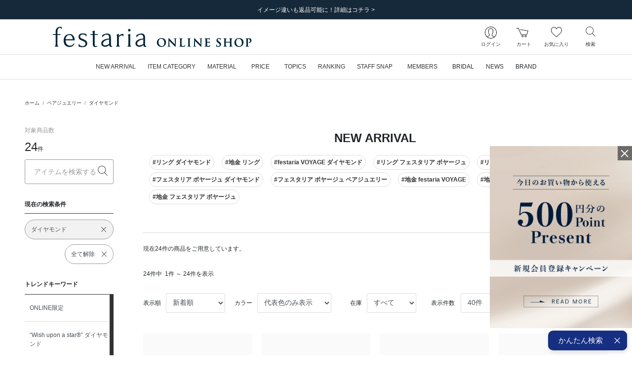

--- FILE ---
content_type: text/html; charset=UTF-8
request_url: https://onlineshop.festaria.jp/newarrival?scc=PJ_diamond&lcc=PJ
body_size: 113500
content:
<!DOCTYPE html>
<html lang="ja">
    <head>
        
                <title>ペアジュエリー|ダイヤモンド|festaria Online Shop(フェスタリア オンラインショップ)</title>
                
        <meta http-equiv="content-type" content="text/html; charset=utf-8">
        <meta name="viewport" content="width=device-width, initial-scale=1.0, minimum-scale=1.0, maximum-scale=1.0, user-scalable=no, shrink-to-fit=no">
        <meta name="csrf-token" content="CeDnJY89uqzfqkPYseUxJsYXS8Gt4cBTkMrNbTPT">
        
        <meta name="format-detection" content="telephone=no">
                        <meta name="title" content="ペアジュエリー|ダイヤモンド|festaria Online Shop(フェスタリア オンラインショップ)">
                <meta name="description" content="ペアジュエリー|ダイヤモンド商品一覧ページ|festariaの公式通販サイト">
                <meta name="keywords" content="ジュエリーフェスタリア,  festariaWish upon a star,  星の王子さま,  little prince, リング, ネックレス, ピアス, 結婚指輪, 婚約指輪, ブライダル, bridal, ブラッジリング">
        
        
                    
                        <meta property="og:title" content="ペアジュエリー|ダイヤモンド|festaria Online Shop(フェスタリア オンラインショップ)">
                    
                        <meta property="og:description" content="ペアジュエリー|ダイヤモンド商品一覧ページ|festariaの公式通販サイト">
                    
                        <meta property="og:image" content="/image/web_clip.png?id=ff86b4dc1c2b4ad017103c5eea5cedad">
                    
                        <meta property="og:url" content="https://onlineshop.festaria.jp/newarrival?lcc=PJ&scc=PJ_diamond">
                    
                        <meta property="og:site_name" content="festaria Online Shop(フェスタリア オンラインショップ)">
                    
                        <meta property="og:type" content="website">
        
        
        
        
                <meta name="twitter:card" content="summary_large_image">
                <meta name="twitter:title" content="ペアジュエリー|ダイヤモンド|festaria Online Shop(フェスタリア オンラインショップ)">
                <meta name="twitter:url" content="https://onlineshop.festaria.jp/newarrival?lcc=PJ&scc=PJ_diamond">
                <meta name="twitter:description" content="ペアジュエリー|ダイヤモンド商品一覧ページ|festariaの公式通販サイト">
                <meta name="twitter:image" content="/image/web_clip.png?id=ff86b4dc1c2b4ad017103c5eea5cedad">
        
        
        
        
                <link rel="apple-touch-icon-precomposed" href="/image/web_clip.png?id=ff86b4dc1c2b4ad017103c5eea5cedad">
                        <link rel="icon" type="image/x-icon" href="/favicon.ico">
                        <link rel="shortcut icon" type="image/x-icon" href="/favicon.ico">
        
        
                <link rel="canonical" href="https://onlineshop.festaria.jp/newarrival?lcc=PJ&amp;scc=PJ_diamond">
        
        
        <link rel="stylesheet" href="/css/app.css?id=39ed87680e871aaf243daa67ccbd0c25">

        
                
                <script src="/js/headscripts.js?id=e567c30037469bc5d47c00980ed830f5"></script>
            <script type="text/javascript" src="https://static.staff-start.com/js/track/v3.0/staffstart.min.js"></script>
    <script type="text/javascript">
        window.ss_tracking_merchant_id = "5629a869f110342b29ffe28c271f9d32";
    </script>
        
            </head>
    <body class="">
        <div class="l-default js-app">
            <div class="l-default__pusher">
                <div class="l-default__content" id="js-default-content">
                                        <div class="d-flex align-items-center" style="color:#ff0000; font-size:20pt; font-weight:bold; line-height:2" id='executing_simulation'></div>

                    <div id="page-container" class="p-ajax-loader">
    <div class="p-ajax-loader__container js-ajax-loader">
        <div class="p-ajax-loader__loader-container">
            <div class="spinner-border" role="status">
                <span class="sr-only">Loading...</span>
            </div>
        </div>
    </div>
    <div class="p-ajax-loader__content js-ajax-content"><div class="l-headline">
    
            <div class="l-headline__body ">
            <div class="p-slider ">
    <div class="swiper-container js-slider"
                    data-slider-key="headline-slider"
                        data-slider-option="{&quot;autoPlay&quot;:true,&quot;slideInterval&quot;:5000,&quot;effect&quot;:&quot;fade&quot;,&quot;fadeEffect&quot;:{&quot;crossFade&quot;:true},&quot;slidesPerView&quot;:1,&quot;slidesPerGroup&quot;:1,&quot;loopFillGroupWithBlank&quot;:true,&quot;navigation&quot;:{&quot;nextEl&quot;:&quot;.swiper-button-next&quot;,&quot;prevEl&quot;:&quot;.swiper-button-prev&quot;}}"
            >
        <div class="swiper-wrapper">
                            <div class="swiper-slide ">
                                        <a href="https://onlineshop.festaria.jp/news/18212025100709194720251225051052"  class="">
                        <div>
                            
                            <div class="d-none d-lg-block">
                                                                    <div class="l-headline__headline l-headline__headline--text-only ">
                                        <div class="l-headline__headline--text-only__ellipsis">
                                            イメージ違いも返品可能に！詳細はコチラ &gt;
                                        </div>
                                    </div>
                                                            </div>
                            
                            <div class="d-block d-lg-none">
                                                                    <div class="l-headline__headline l-headline__headline--text-only ">
                                        <div class="l-headline__headline--text-only__ellipsis">
                                            イメージ違いも返品可能に！詳細はコチラ &gt;
                                        </div>
                                    </div>
                                                            </div>
                        </div>
                    </a>
                    
                </div>
                    </div>

        
        <div class="swiper-button-wrapper ">
            <div class="swiper-button-prev l-headline__swiper p-0">
                <div class="l-headline__swiper--size"></div>
                <div class="l-headline__swiper-prev l-headline__swiper-icon"></div>
                <span class="sr-only">前の画像</span>
            </div>
            <div class="swiper-button-next l-headline__swiper p-0">
                <div class="l-headline__swiper--size"></div>
                <div class="l-headline__swiper-next l-headline__swiper-icon"></div>
                <span class="sr-only">次の画像</span>
            </div>
        </div>
    </div>
</div>
        </div>
    </div>
                                    <header class="l-header sticky-top js-header">
    
    <nav class="l-header__row navbar navbar-expand-md d-flex flex-column flex-nowrap">
        <div class="l-header__logo">
            <div class="d-block d-lg-none">
                
                <div class="l-header__hamburger-button js-hamburger-open-menu">
                    <div class="l-header__hamburger-icon"></div>
                    <div class="l-header__navigation-text">メニュー</div>
                </div>
            </div>
            <div class="l-header__logo-brand">
                <a class="nav-link l-header__logo-link" href="https://onlineshop.festaria.jp">
                                            <div class="l-header__logo-image-box">
                            <img class="l-header__logo-image" src="data:image/png;base64,
/9j/4AAQSkZJRgABAgEAlgCWAAD/7QAsUGhvdG9zaG9wIDMuMAA4QklNA+0AAAAAABAAlgAAAAEA
AQCWAAAAAQAB/+Edbmh0dHA6Ly9ucy5hZG9iZS5jb20veGFwLzEuMC8APD94cGFja2V0IGJlZ2lu
PSLvu78iIGlkPSJXNU0wTXBDZWhpSHpyZVN6TlRjemtjOWQiPz4KPHg6eG1wbWV0YSB4bWxuczp4
PSJhZG9iZTpuczptZXRhLyIgeDp4bXB0az0iQWRvYmUgWE1QIENvcmUgNy4xLWMwMDAgNzkuYjBm
OGJlOSwgMjAyMS8xMi8wOC0xOToxMToyMiAgICAgICAgIj4KICAgPHJkZjpSREYgeG1sbnM6cmRm
PSJodHRwOi8vd3d3LnczLm9yZy8xOTk5LzAyLzIyLXJkZi1zeW50YXgtbnMjIj4KICAgICAgPHJk
ZjpEZXNjcmlwdGlvbiByZGY6YWJvdXQ9IiIKICAgICAgICAgICAgeG1sbnM6ZGM9Imh0dHA6Ly9w
dXJsLm9yZy9kYy9lbGVtZW50cy8xLjEvIgogICAgICAgICAgICB4bWxuczp4bXA9Imh0dHA6Ly9u
cy5hZG9iZS5jb20veGFwLzEuMC8iCiAgICAgICAgICAgIHhtbG5zOnhtcEdJbWc9Imh0dHA6Ly9u
cy5hZG9iZS5jb20veGFwLzEuMC9nL2ltZy8iCiAgICAgICAgICAgIHhtbG5zOnhtcE1NPSJodHRw
Oi8vbnMuYWRvYmUuY29tL3hhcC8xLjAvbW0vIgogICAgICAgICAgICB4bWxuczpzdFJlZj0iaHR0
cDovL25zLmFkb2JlLmNvbS94YXAvMS4wL3NUeXBlL1Jlc291cmNlUmVmIyIKICAgICAgICAgICAg
eG1sbnM6c3RFdnQ9Imh0dHA6Ly9ucy5hZG9iZS5jb20veGFwLzEuMC9zVHlwZS9SZXNvdXJjZUV2
ZW50IyIKICAgICAgICAgICAgeG1sbnM6aWxsdXN0cmF0b3I9Imh0dHA6Ly9ucy5hZG9iZS5jb20v
aWxsdXN0cmF0b3IvMS4wLyIKICAgICAgICAgICAgeG1sbnM6cGRmPSJodHRwOi8vbnMuYWRvYmUu
Y29tL3BkZi8xLjMvIj4KICAgICAgICAgPGRjOmZvcm1hdD5pbWFnZS9qcGVnPC9kYzpmb3JtYXQ+
CiAgICAgICAgIDxkYzp0aXRsZT4KICAgICAgICAgICAgPHJkZjpBbHQ+CiAgICAgICAgICAgICAg
IDxyZGY6bGkgeG1sOmxhbmc9IngtZGVmYXVsdCI+b25saW5lIHNob3AgbG9nbzwvcmRmOmxpPgog
ICAgICAgICAgICA8L3JkZjpBbHQ+CiAgICAgICAgIDwvZGM6dGl0bGU+CiAgICAgICAgIDx4bXA6
TWV0YWRhdGFEYXRlPjIwMjItMDMtMjJUMTg6MTE6MDYrMDk6MDA8L3htcDpNZXRhZGF0YURhdGU+
CiAgICAgICAgIDx4bXA6TW9kaWZ5RGF0ZT4yMDIyLTAzLTIyVDA5OjExOjI3WjwveG1wOk1vZGlm
eURhdGU+CiAgICAgICAgIDx4bXA6Q3JlYXRlRGF0ZT4yMDIyLTAzLTIyVDE4OjExOjA2KzA5OjAw
PC94bXA6Q3JlYXRlRGF0ZT4KICAgICAgICAgPHhtcDpDcmVhdG9yVG9vbD5BZG9iZSBJbGx1c3Ry
YXRvciAyNi4xIChXaW5kb3dzKTwveG1wOkNyZWF0b3JUb29sPgogICAgICAgICA8eG1wOlRodW1i
bmFpbHM+CiAgICAgICAgICAgIDxyZGY6QWx0PgogICAgICAgICAgICAgICA8cmRmOmxpIHJkZjpw
YXJzZVR5cGU9IlJlc291cmNlIj4KICAgICAgICAgICAgICAgICAgPHhtcEdJbWc6d2lkdGg+MjU2
PC94bXBHSW1nOndpZHRoPgogICAgICAgICAgICAgICAgICA8eG1wR0ltZzpoZWlnaHQ+Mjg8L3ht
cEdJbWc6aGVpZ2h0PgogICAgICAgICAgICAgICAgICA8eG1wR0ltZzpmb3JtYXQ+SlBFRzwveG1w
R0ltZzpmb3JtYXQ+CiAgICAgICAgICAgICAgICAgIDx4bXBHSW1nOmltYWdlPi85ai80QUFRU2ta
SlJnQUJBZ0VBU0FCSUFBRC83UUFzVUdodmRHOXphRzl3SURNdU1BQTRRa2xOQSswQUFBQUFBQkFB
U0FBQUFBRUEmI3hBO0FRQklBQUFBQVFBQi8rNEFEa0ZrYjJKbEFHVEFBQUFBQWYvYkFJUUFCZ1FF
QkFVRUJnVUZCZ2tHQlFZSkN3Z0dCZ2dMREFvS0N3b0smI3hBO0RCQU1EQXdNREF3UURBNFBFQThP
REJNVEZCUVRFeHdiR3hzY0h4OGZIeDhmSHg4Zkh3RUhCd2NOREEwWUVCQVlHaFVSRlJvZkh4OGYm
I3hBO0h4OGZIeDhmSHg4Zkh4OGZIeDhmSHg4Zkh4OGZIeDhmSHg4Zkh4OGZIeDhmSHg4Zkh4OGZI
eDhmSHg4Zi84QUFFUWdBSEFFQUF3RVImI3hBO0FBSVJBUU1SQWYvRUFhSUFBQUFIQVFFQkFRRUFB
QUFBQUFBQUFBUUZBd0lHQVFBSENBa0tDd0VBQWdJREFRRUJBUUVBQUFBQUFBQUEmI3hBO0FRQUNB
d1FGQmdjSUNRb0xFQUFDQVFNREFnUUNCZ2NEQkFJR0FuTUJBZ01SQkFBRklSSXhRVkVHRTJFaWNZ
RVVNcEdoQnhXeFFpUEImI3hBO1V0SGhNeFppOENSeWd2RWxRelJUa3FLeVkzUENOVVFuazZPek5o
ZFVaSFREMHVJSUpvTUpDaGdaaEpSRlJxUzBWdE5WS0JyeTQvUEUmI3hBOzFPVDBaWFdGbGFXMXhk
WGw5V1oyaHBhbXRzYlc1dlkzUjFkbmQ0ZVhwN2ZIMStmM09FaFlhSGlJbUtpNHlOam8rQ2s1U1Zs
cGVZbVomI3hBO3FibkoyZW41S2pwS1dtcDZpcHFxdXNyYTZ2b1JBQUlDQVFJREJRVUVCUVlFQ0FN
RGJRRUFBaEVEQkNFU01VRUZVUk5oSWdaeGdaRXkmI3hBO29iSHdGTUhSNFNOQ0ZWSmljdkV6SkRS
RGdoYVNVeVdpWTdMQ0IzUFNOZUpFZ3hkVWt3Z0pDaGdaSmpaRkdpZGtkRlUzOHFPend5Z3AmI3hB
OzArUHpoSlNrdE1UVTVQUmxkWVdWcGJYRjFlWDFSbFptZG9hV3ByYkcxdWIyUjFkbmQ0ZVhwN2ZI
MStmM09FaFlhSGlJbUtpNHlOam8mI3hBOytEbEpXV2w1aVptcHVjblo2ZmtxT2twYWFucUttcXE2
eXRycSt2L2FBQXdEQVFBQ0VRTVJBRDhBOVU0cTdGWFlxN0ZYWXE3RlhZcTcmI3hBO0ZYWXE3RlhZ
cTdGWFlxN0ZYWXE3RlhZcTdGWFlxN0ZYWXE3RlhZcTdGWFlxN0ZYWXE3RlhZcTdGWE1vWlNwNkVV
T0t2TlA4QWxSV2cmI3hBO25VVGNQcUYwMWswMGp0cDFWRVhveUZmM0N1S1NxcUxHcXFRMVZwVVVx
Y3Y4YzAxK0VIcGVVTmpzVmRpcnNWZGlyc1ZRMTVmQzFNZFkmI3hBO1pwUklTS3dvWk9OTzdVM0dL
ckpkVmdqc3BMdFliaVJJeUFZa3Q1ZlZOU0I4TWJLSGFsZDZERlVKZmVaSXJTT3prL1I5L090NENR
SUwmI3hBO1dSMmlvVkg3NWZ0Sjl1dTQ3SERTdDNmbVcwdDlNazFCYlMvdUk0NUZqYUNHeXVUY0Vz
UnVzTElraktLN3NCVEdsUjJuM2kzdGpCZUwmI3hBO0RMQUxoRmtFRndoaW1Ua0s4WkkyM1ZoM0dC
VVJpcnNWZGlyc1ZkaXJzVmRpcnNWZGlyc1ZkaXJzVmRpcnNWZGlyc1ZkaXJzVmRpcnMmI3hBO1Zk
aXFDaDFDN2taQSttM01JWTBMTzFzUW8yM1BDWmpUNVlxamNWZGlxeWVSNDRaSkVpYVowVXNzS2NR
N2tDb1ZTNVJhbm9PVEFlK0smI3hBO3BmYWF2cUU4MGNjdWlYdHFqbjRwcFhzaWlkZnRDSzRrYnQr
eXA2NGFWTThDdXhWMkt1eFYyS3V4VjJLdXhWMkt1eFYyS3V4VjJLdXgmI3hBO1YyS3V4VjJLdXhW
Mkt1eFYyS3V4VjJLdXhWMkt1eFYyS3BQYmZvUC9BQkRQNlAxajlKOFQ2dkw2MTZQR2kxNDgvd0RS
L3dDWDdQOEEmI3hBO1hGVTR4VjJLdXhWaTNsci9BQWYvQUlpMWY5RWZXdjByemsvU1hyZlgvUjVl
czNQMC9yUDdpbnE4cWVsdDRiWkkycktjaXJzVmRpcnMmI3hBO1ZkaXJzVmRpcnNWZGlyc1ZkaXJz
VmRpcnNWZGlyc1ZkaXJzVmRpcnNWZGlyc1ZkaXJzVmRpcnNWZGlyL0FQL1o8L3htcEdJbWc6aW1h
Z2U+CiAgICAgICAgICAgICAgIDwvcmRmOmxpPgogICAgICAgICAgICA8L3JkZjpBbHQ+CiAgICAg
ICAgIDwveG1wOlRodW1ibmFpbHM+CiAgICAgICAgIDx4bXBNTTpJbnN0YW5jZUlEPnhtcC5paWQ6
MTIyOWE0NjAtNDViYy0zMzQyLTk4NmQtNjhmZjJmMmFjMTNjPC94bXBNTTpJbnN0YW5jZUlEPgog
ICAgICAgICA8eG1wTU06RG9jdW1lbnRJRD54bXAuZGlkOjEyMjlhNDYwLTQ1YmMtMzM0Mi05ODZk
LTY4ZmYyZjJhYzEzYzwveG1wTU06RG9jdW1lbnRJRD4KICAgICAgICAgPHhtcE1NOk9yaWdpbmFs
RG9jdW1lbnRJRD51dWlkOjVEMjA4OTI0OTNCRkRCMTE5MTRBODU5MEQzMTUwOEM4PC94bXBNTTpP
cmlnaW5hbERvY3VtZW50SUQ+CiAgICAgICAgIDx4bXBNTTpSZW5kaXRpb25DbGFzcz5wcm9vZjpw
ZGY8L3htcE1NOlJlbmRpdGlvbkNsYXNzPgogICAgICAgICA8eG1wTU06RGVyaXZlZEZyb20gcmRm
OnBhcnNlVHlwZT0iUmVzb3VyY2UiPgogICAgICAgICAgICA8c3RSZWY6aW5zdGFuY2VJRD54bXAu
aWlkOjRmZDNiYTMwLWNhNTgtNDA0MS04YjRjLTk5NzA5M2Q4ZGE4ODwvc3RSZWY6aW5zdGFuY2VJ
RD4KICAgICAgICAgICAgPHN0UmVmOmRvY3VtZW50SUQ+eG1wLmRpZDo0ZmQzYmEzMC1jYTU4LTQw
NDEtOGI0Yy05OTcwOTNkOGRhODg8L3N0UmVmOmRvY3VtZW50SUQ+CiAgICAgICAgICAgIDxzdFJl
ZjpvcmlnaW5hbERvY3VtZW50SUQ+dXVpZDo1RDIwODkyNDkzQkZEQjExOTE0QTg1OTBEMzE1MDhD
ODwvc3RSZWY6b3JpZ2luYWxEb2N1bWVudElEPgogICAgICAgICAgICA8c3RSZWY6cmVuZGl0aW9u
Q2xhc3M+cHJvb2Y6cGRmPC9zdFJlZjpyZW5kaXRpb25DbGFzcz4KICAgICAgICAgPC94bXBNTTpE
ZXJpdmVkRnJvbT4KICAgICAgICAgPHhtcE1NOkhpc3Rvcnk+CiAgICAgICAgICAgIDxyZGY6U2Vx
PgogICAgICAgICAgICAgICA8cmRmOmxpIHJkZjpwYXJzZVR5cGU9IlJlc291cmNlIj4KICAgICAg
ICAgICAgICAgICAgPHN0RXZ0OmFjdGlvbj5zYXZlZDwvc3RFdnQ6YWN0aW9uPgogICAgICAgICAg
ICAgICAgICA8c3RFdnQ6aW5zdGFuY2VJRD54bXAuaWlkOjVjZTRjNDEzLWE1MWItNjk0NS1hN2E5
LWRkODJjOGNiYjkyMjwvc3RFdnQ6aW5zdGFuY2VJRD4KICAgICAgICAgICAgICAgICAgPHN0RXZ0
OndoZW4+MjAyMi0wMy0xNFQxODoyOTowMyswOTowMDwvc3RFdnQ6d2hlbj4KICAgICAgICAgICAg
ICAgICAgPHN0RXZ0OnNvZnR3YXJlQWdlbnQ+QWRvYmUgSWxsdXN0cmF0b3IgMjYuMCAoV2luZG93
cyk8L3N0RXZ0OnNvZnR3YXJlQWdlbnQ+CiAgICAgICAgICAgICAgICAgIDxzdEV2dDpjaGFuZ2Vk
Pi88L3N0RXZ0OmNoYW5nZWQ+CiAgICAgICAgICAgICAgIDwvcmRmOmxpPgogICAgICAgICAgICAg
ICA8cmRmOmxpIHJkZjpwYXJzZVR5cGU9IlJlc291cmNlIj4KICAgICAgICAgICAgICAgICAgPHN0
RXZ0OmFjdGlvbj5zYXZlZDwvc3RFdnQ6YWN0aW9uPgogICAgICAgICAgICAgICAgICA8c3RFdnQ6
aW5zdGFuY2VJRD54bXAuaWlkOjEyMjlhNDYwLTQ1YmMtMzM0Mi05ODZkLTY4ZmYyZjJhYzEzYzwv
c3RFdnQ6aW5zdGFuY2VJRD4KICAgICAgICAgICAgICAgICAgPHN0RXZ0OndoZW4+MjAyMi0wMy0y
MlQxODoxMTowNiswOTowMDwvc3RFdnQ6d2hlbj4KICAgICAgICAgICAgICAgICAgPHN0RXZ0OnNv
ZnR3YXJlQWdlbnQ+QWRvYmUgSWxsdXN0cmF0b3IgMjYuMSAoV2luZG93cyk8L3N0RXZ0OnNvZnR3
YXJlQWdlbnQ+CiAgICAgICAgICAgICAgICAgIDxzdEV2dDpjaGFuZ2VkPi88L3N0RXZ0OmNoYW5n
ZWQ+CiAgICAgICAgICAgICAgIDwvcmRmOmxpPgogICAgICAgICAgICA8L3JkZjpTZXE+CiAgICAg
ICAgIDwveG1wTU06SGlzdG9yeT4KICAgICAgICAgPGlsbHVzdHJhdG9yOlN0YXJ0dXBQcm9maWxl
PlByaW50PC9pbGx1c3RyYXRvcjpTdGFydHVwUHJvZmlsZT4KICAgICAgICAgPGlsbHVzdHJhdG9y
OkNyZWF0b3JTdWJUb29sPkFkb2JlIElsbHVzdHJhdG9yPC9pbGx1c3RyYXRvcjpDcmVhdG9yU3Vi
VG9vbD4KICAgICAgICAgPHBkZjpQcm9kdWNlcj5BZG9iZSBQREYgbGlicmFyeSAxNi4wNDwvcGRm
OlByb2R1Y2VyPgogICAgICA8L3JkZjpEZXNjcmlwdGlvbj4KICAgPC9yZGY6UkRGPgo8L3g6eG1w
bWV0YT4KICAgICAgICAgICAgICAgICAgICAgICAgICAgICAgICAgICAgICAgICAgICAgICAgICAg
ICAgICAgICAgICAgICAgICAgICAgICAgICAgICAgICAgICAgICAgICAgICAgICAgIAogICAgICAg
ICAgICAgICAgICAgICAgICAgICAgICAgICAgICAgICAgICAgICAgICAgICAgICAgICAgICAgICAg
ICAgICAgICAgICAgICAgICAgICAgICAgICAgICAgICAgICAgCiAgICAgICAgICAgICAgICAgICAg
ICAgICAgICAgICAgICAgICAgICAgICAgICAgICAgICAgICAgICAgICAgICAgICAgICAgICAgICAg
ICAgICAgICAgICAgICAgICAgICAgICAKICAgICAgICAgICAgICAgICAgICAgICAgICAgICAgICAg
ICAgICAgICAgICAgICAgICAgICAgICAgICAgICAgICAgICAgICAgICAgICAgICAgICAgICAgICAg
ICAgICAgICAgIAogICAgICAgICAgICAgICAgICAgICAgICAgICAgICAgICAgICAgICAgICAgICAg
ICAgICAgICAgICAgICAgICAgICAgICAgICAgICAgICAgICAgICAgICAgICAgICAgICAgICAgCiAg
ICAgICAgICAgICAgICAgICAgICAgICAgICAgICAgICAgICAgICAgICAgICAgICAgICAgICAgICAg
ICAgICAgICAgICAgICAgICAgICAgICAgICAgICAgICAgICAgICAgICAKICAgICAgICAgICAgICAg
ICAgICAgICAgICAgICAgICAgICAgICAgICAgICAgICAgICAgICAgICAgICAgICAgICAgICAgICAg
ICAgICAgICAgICAgICAgICAgICAgICAgICAgIAogICAgICAgICAgICAgICAgICAgICAgICAgICAg
ICAgICAgICAgICAgICAgICAgICAgICAgICAgICAgICAgICAgICAgICAgICAgICAgICAgICAgICAg
ICAgICAgICAgICAgICAgCiAgICAgICAgICAgICAgICAgICAgICAgICAgICAgICAgICAgICAgICAg
ICAgICAgICAgICAgICAgICAgICAgICAgICAgICAgICAgICAgICAgICAgICAgICAgICAgICAgICAg
ICAKICAgICAgICAgICAgICAgICAgICAgICAgICAgICAgICAgICAgICAgICAgICAgICAgICAgICAg
ICAgICAgICAgICAgICAgICAgICAgICAgICAgICAgICAgICAgICAgICAgICAgIAogICAgICAgICAg
ICAgICAgICAgICAgICAgICAgICAgICAgICAgICAgICAgICAgICAgICAgICAgICAgICAgICAgICAg
ICAgICAgICAgICAgICAgICAgICAgICAgICAgICAgICAgCiAgICAgICAgICAgICAgICAgICAgICAg
ICAgICAgICAgICAgICAgICAgICAgICAgICAgICAgICAgICAgICAgICAgICAgICAgICAgICAgICAg
ICAgICAgICAgICAgICAgICAgICAKICAgICAgICAgICAgICAgICAgICAgICAgICAgICAgICAgICAg
ICAgICAgICAgICAgICAgICAgICAgICAgICAgICAgICAgICAgICAgICAgICAgICAgICAgICAgICAg
ICAgICAgIAogICAgICAgICAgICAgICAgICAgICAgICAgICAgICAgICAgICAgICAgICAgICAgICAg
ICAgICAgICAgICAgICAgICAgICAgICAgICAgICAgICAgICAgICAgICAgICAgICAgICAgCiAgICAg
ICAgICAgICAgICAgICAgICAgICAgICAgICAgICAgICAgICAgICAgICAgICAgICAgICAgICAgICAg
ICAgICAgICAgICAgICAgICAgICAgICAgICAgICAgICAgICAgICAKICAgICAgICAgICAgICAgICAg
ICAgICAgICAgICAgICAgICAgICAgICAgICAgICAgICAgICAgICAgICAgICAgICAgICAgICAgICAg
ICAgICAgICAgICAgICAgICAgICAgICAgIAogICAgICAgICAgICAgICAgICAgICAgICAgICAgICAg
ICAgICAgICAgICAgICAgICAgICAgICAgICAgICAgICAgICAgICAgICAgICAgICAgICAgICAgICAg
ICAgICAgICAgICAgCiAgICAgICAgICAgICAgICAgICAgICAgICAgICAgICAgICAgICAgICAgICAg
ICAgICAgICAgICAgICAgICAgICAgICAgICAgICAgICAgICAgICAgICAgICAgICAgICAgICAgICAK
ICAgICAgICAgICAgICAgICAgICAgICAgICAgICAgICAgICAgICAgICAgICAgICAgICAgICAgICAg
ICAgICAgICAgICAgICAgICAgICAgICAgICAgICAgICAgICAgICAgICAgIAogICAgICAgICAgICAg
ICAgICAgICAgICAgICAgICAgICAgICAgICAgICAgICAgICAgICAgICAgICAgICAgICAgICAgICAg
ICAgICAgICAgICAgICAgICAgICAgICAgICAgICAgCiAgICAgICAgICAgICAgICAgICAgICAgICAg
IAo8P3hwYWNrZXQgZW5kPSJ3Ij8+/+4ADkFkb2JlAGTAAAAAAf/bAIQAAQEBAQEBAQEBAQEBAQEB
AQEBAQEBAQEBAQEBAQEBAQEBAQEBAQEBAQEBAQICAgICAgICAgICAwMDAwMDAwMDAwEBAQEBAQEC
AQECAgIBAgIDAwMDAwMDAwMDAwMDAwMDAwMDAwMDAwMDAwMDAwMDAwMDAwMDAwMDAwMDAwMDAwMD
/8AAEQgAPAHZAwERAAIRAQMRAf/EALkAAQADAQACAwEBAAAAAAAAAAAICQoHBAYDBQsBAgEBAAID
AQEAAAAAAAAAAAAAAAUGAwQHAQIQAAAGAwABAwMDAAcFCQAAAAIDBAUGBwABCAkREhMUFQohIhYx
MiN2F7c5QSS1N3hRM7bWd5cYOFgRAAEDAwMCAwUEBQgGCwEAAAEAAgMRBAUhMRJBBlFhE3GBkSIy
obFSFEJicrI1wYKSojNzFQfw0SNTJDTh8cLSQ7PDRFR0Fjb/2gAMAwEAAhEDEQA/AN/GETCJhEwi
YRMImETCJhEwiYRMImETCJhEwiYRMImETCJhEwiYRMImETCJhEwiYRMImETCJhEwiYRMImETCJhE
wiYRMImETCJhEwiYRMImETCJhEwiYRMImETCJhEwiYRMImETCJhEwiYRZoOlfIP1l2T5Oj/FP46r
Ib6CZKaaF8q686yMhDDYEmjBEf00fyCI11HZWUrjhQW12kTawnKTyNLFD8tGEoaZIhNOWWu0xllY
4n/GMowyOkNI46loNa0LiNdgT4UHUnSlXuXv8jm/8Bw7xE2MVll4hxFKVDQdNCQ2u/I9AKmcnJnH
3dfNHY+3yzu57i7E5SlXN9ith7bbpEOZ3eub5QWbTSqFn6QsJqY+QJpPX5klCmVp0gSkAkKgtUII
lSP3x97fY67seMNuyC8ErfpqQ5nF1d9qO4+2opsVKWGOyllkeU91JcWDoXCj6AtfyZTbereVDTSh
ruFb3kIrCmETCJhEwiYRMImETCJhEwiYRMImETCJhFATsjyecS8Cyirob1Rcqat5HcBqkUPbgRiX
ScQGhC4IWpfJ5EbFmN4Ii8aRrnABe1a4RITfYdsnRmk6jZUlY4m/yTHyWcfNjN9QNd6CpFT5D+UK
JyObxmJeyO/k4Pk20J02qaA0HmfdsVPRKqTLkydaiUELEawglUkVpTi1CZUmUFhNIUJzyhDKPIPK
HoQBh3sIg71vW963kcQQaHdSoIIqNQV8+eL1MImETCJhEwiYRMImETCJhEwiYRMImETCJhEwiYRM
ImETCJhEwiYRMImETCJhEwiYRMImETCJhEwiYRMImETCLGb+Oo1/dvKx5r5o4Kj1bwjtyXtZihVv
6lSs/lfR1vOrkqULTtjVDPMVRgoQ97Fv5RD2IfrsOt5eu5zxw9hGPp4D7GN/1rnHZ7eWeycp+oSE
fGR5P3LZllFXR0wiYRMImEUW717f455jc07F0L1DQ1NSNYkLcEcWsO0odGparbjvk+JySRRxdiZE
pbRiK2HSgCYRPu9A+713rW9y3x99djlbQySN8WtJHxpRaN1k8dZO4Xc8Ubz0c4A+2la09y82kezu
R+lDDk1AdMUXcS5MaIlU015aEOlD2lMCWI30VMbW7qHdOERQBDCIZAQjAHYg73rW955cWF7a63MU
jB4uaQPjSi9tslj73S0nikPg1wJ+ANVJfNRbqyM/kxdf9t8q2lxHF6E6Zk1TUz0WbJ2aWQqvGdBF
ZwKV1NOK+UukhHcaEe52nZJUwWs3odNLac2kk7aTjDzFelmi0107UsrC8huH3MQfPFQguNRRwdpx
2qC0mprvpSmvP+9chk7Ce2ZaTujtpqgtaKOqxzann9VCHAUFNjWtdNc2UtdATCLnNlXDUlMMpcku
G0q5qiOnGjIJf7Km8ZgrKaeWDRhhJbrKHNqQmGgBvQth0Zvetb9cyxQTTu4wMc93g0En7FhmuLe2
bzuJGRs8XODR8SQvUae6h5o6GMdCqA6Iou8jWMoB70VT1twCzDGggwwJJZzoCFyB7E3lDNHoOhG6
BrYt61r9d59z2l3a0/MxSR125NLa/EBY7e+sryotJopab8HtdT28SV3TNdbS+M00ogow44wskkks
ZpppowllFFFh2Mwwwwe9BAWAOt73ve9a1rXrvCbanZfB9eh+h+5/WpPtv0n1/wBw+oJ+h+h+H6j6
36v3/T/SfT/v+T3ez2fu9fT9c9oa06ryopyr8q/w2ujY8oiXJncULs3Kfk+ncG1WnXIlHwmmJzvh
VJTDSDfiPKEAXtFv2jDvW/11vWCC00cCCjXNcOTSCPJVneQTxPcReRCQ1XYfVkfkQ3amRHI2t7jc
6Uwcl7irk5p1yqDzJQABoFkaWuutDAJOJE4kGHGaTqyvmM0KWxuZyGMa+KzIpJ0IrQ+I8/iPEKEy
+BxmXfHNfg8o9iHcagn6T5V9h8DqrMWtsb2VsbmZpRkN7U0oUjY2IEoNFJkLegTlpUaNOUH9pZCZ
MUEAA6/TQQ61kSSXEudqSptrQ1oa0UaBQLzs8XqjXaHZvH1IPZ0aunq7muoZGnESE+P2helXwB7J
EpKEenCc1SuUtK8sR5ABDBrZevcDW969dazahsb64bzghlezxaxxHxAK0p8ljrV3C5nhjf4Oe1p+
BIXaYVO4PZUbQTKuZlFJ/EHX5/tcqhUiaJVG3L6U8xKp+gfGJYvbFn06koZY/jNF7DA7Dv03resw
SRyRPLJWlrx0IIPwK2YpYpmCSFzXxnYtII+I0XtefCyJhEwiYRMImETCJhEwiYRMImETCJhEwiYR
MImETCJhEwiYRMImETCJhEwiYRMImETCJhEwiYRMImEUEuqvGZwv27MY7YHU/Pket6YRONBh0ee3
iRzxmPbI0F0cHoLUURFJWwIzStOjqoO95hYzfUzevd7da1qRs8tkMfGYrOUsY41IAB126g+Ci7/C
4vJyCW+hEkjW0BJcKCtaaEdSsd/hA8bnEnUfdHlbqu+6DYLFr+gbYOj9QRtykM5bU0JZw3Bc8cCh
Qqo/KWhwXg0yxlCR7lhykftT637vdsQhXfuDK5C0x9nNbSFskrKuNBqeLT1B6k7LnfbGGxl9lL+C
7iD4opKMBLhxHN46EdAN1uA5s5doXkCsEtM831021dWSJ5d5AlijU5P7skJeH44s93XaWSV2e3QR
i00oOxB2fsAfT9utaygXV3c3s3r3Ti+WgFdNhtsAum2VjaY+D8tZsEcAJNASdTvuSVQ55Le+enLx
75qzw3ePabn1LZknIb5R1T0u0EoXN+pyulLDuWOrHEfkGILBIEEENKcjlvvSrj1ri1oEKhKaeabu
xYrG2lvjX5zJt5wjSOM7OdWgJ8RXSm1ASQVVc1lr26y0fbmId6c7tZZBqWNpUgeB4610NS0Aiqku
4/jy+OqURjaex0/S9p2uMJik3o6fdW3o8XQOQGlbJHKtGlTFJW3374hmA0MUcET7DBBEWL1zVHc2
UY+sXpMh/AI2BtPDblT+ct09o4d7KTevJP8A7x0ry+vjvxr/ADVBHgnrforx0eTZy8MfYlsP171J
PGwmTcTdBWGtGosAlieWxyd4hA5Y9rB7Pfmt1+wubASI8YjUcmbNJkfub1actJIZGytcpiRnbFgj
maaSsb9NRoSB03B82mp1BrF4rIXmHzZ7byMhlt3isMjvqoRUNJ6g0LfJwoNCKaSul7Bfql5x6AtS
LFJlEnrOkrWsGOELCdqEZz9DII/SNoKVJw/uPTGODaXoYNfqIO96/wBuVa0ibNdRQv8AofI1p9hI
BVzvZn29nNPH9bInOHtDSR9yy3/jj8Z8k9Yc5WB3T0xGoT1/13aVzz5BZ8lvhA1W0ur85sWITWhC
RG5ijc2dokEhbzC3bbrpOJYJItLTEHFpyhEat3dF9e2d03H2hdBZMjbxDPlr46jUgbU20ruqN2dj
cff2b8petbcZCSR3Ivo/jTbQ1AJ3rvQ0BporQurfBLxPb8rp65qBpirOZ78pi8KatRok9YRgqAwu
UsEDsiNSeYxKXQKFEIImvUyGOtqnSNyA3BcU7nogYz9pxKSjYiz7hv4GPguZHy20kbmkONSCWkAg
nXQ7itKdK0U5f9rYy4kjubSOOC7jlY4Fo4tIa4EgtbpqAaGla01pVXRSOPs8tjz7FZEhLc4/JmZ0
j762mmHFFODO8oT21zQmGpjCVBZatEpGXsRYwD1oXqHet+m8gmucxwe3RwNR7QrI9jZGGN4qxwII
8joV+fd+SP47OMOK5z46Wrl+imGpW+5ZZerfZiZof5s8BlaOKvHOaaPkKxSmTPxiMLaRM3MIdpdk
CF9WL37FsIPb0ntbJ39/HdOu5C8xtZxqAKVD67AeA+C5L3lh8bjZbNtjEIxI5/Khca0MdNydqnbx
WwvnbxF+Ofk21WO7+eeYYvWdqRtG9t7JL2yVWQ6LECORNKtieiC0Ujmjy0mBXtK40kWxpxCCEe9h
2EWtb1SLrNZS9hNvczF8JpUUb0NRsAd10Oz7fw9hOLqzgaydoNCC47ih3JGylJ1UdcSfl/pA/ncC
k3oEihLgOostGUyHLDLiLr2RDrICQmTa3GzVI5qFDosLhraEQvTR/wDZe/NSz9A3cQuv+W9RvPf6
eQ5ba7V218FvX/5gWMxs/wDm/Sfw2+vieO+n1U308VT3yF4HKKamJnuDyNuMl8gnYEsYUiiezLo+
UPljQqDKnJMFSugNew94eXRgPYY2oOEnJXLtLDTDChHIwoCDApCpu97iuHOMGLAtrEHQMAaT5uIF
anwFPOu6r2P7VtWtFxmC67yLh8xkJcG1/RaCSKDxNfEUGipz/IO4lpjxfHch+RPgGBIeZ7LjnQiS
FSRPWyt0aIS9uRsWdpzEBHw/Ss1ibCDUlfuqJwSoS0qR2QrDS1ZJ/wCggznbV/Pl/XxmScZYjFUc
tSNaHXf9IEV1BGlFXe7cZbYM2+YxLBBM2bieNQ0mhcNNh9JBAoCDqCtq9bzIixq7gVhJUJrYmncL
i0yTtp5wFB7eRKGNC9lITlBYCyzzUha7RYhhCHQth9da1rfplDlj9KV0RNS1xHwNF0qGQTQsmAoH
tBp7RVZgfy5j5ZHuBqUlsWsuzognculW+o5fConN3iPV/Y0PntXWPMVqex4s2Gp0syPYXmp0AmrS
wQyEQVa3+yGM8Iy7b2XwdkpGPYxxEXIEgFzSHNHynpUONab0HgqP/mAZGYqKSN72gzcC0OIa4Oa4
/MBvQsFK7VPiv5zb4g7k8j3J3O048kXWFzstYL+e6ibaX4+5klSSAVRA66aoSzp6+klkK3hvmCSy
bVfYuMpc5KDUJW0KtSJKUeYlKLILXWbgxd5LHi4YzMJXcpZByc51TyDaU4tB0GuoFd9Usu3rnM2E
MuZuJBAYWBkMZ4sa0NHEurXk4jU6aHStNFer45uOyOBOQK25LQys2bs1USW69xiTKywFObhDp5fF
m2ZDC30JKRAlFJW6KTNGldBpySkpjgQcIgISdg1leyl9/iV8+9LeLnhlR5hjWmnlUGnlurTh8cMT
j2Y8O5Njc+h60c9zhXzAIB6VrTRZd/y0QyxhuTxvqm+zrNLhlmvU9apJUH8xcgVAN6p6aVQ5xmek
wQkRTUZP1RFyOCJW5qNHmiQo0ZRWitFmbNt3ZnB0F0CxnqMAIdT5qODqiu9PlBA8SVR+/vUZc2ZD
3+m8uBZU8Kscwh3Hbl85BPgAts2UFdLVQnlN5p7W67kfKNEc035YvNFFSWWWW59g2xVr6mjswRwN
kj8dMh8WZ16RxapSe4TRwVOLeUQkO+gDs3ahwKUEpgJzZvD3dhZMmuLqNktwGt9JrhUVJNSemmh8
egpWqr2dsslkH29rZSvgtXOcZntNDxAFANjrqNNOpqBRfYQLwXeKiCQTUGN47rWwBqSFP36eWsW5
2HaUmdHEG9u8hdrCkC9RI0ry6KhjUC23moU6c4ze0pRAdBCHyTuHMSSep672+Ab8rR5Bo0p7a+a+
ou18DFF6X5dj/FzqucT1JcdanypTpRUN+MBiX+NP8hHqbxp1a+STfK9sQ5fN4PAnp5cXhtYHgVXR
C7Is8IjFyparG6xOPqXeKmLVI/qnNGSUNWM8wpOMNiy7hle2ocrMB+cY6hIFKjkWEewmjqdDsqrg
2HC93T4WAu/ISN5NaTWh4h4PtAq2u5G9dFtPyhrpKYRMImETCJhEwiYRMImETCJhEwiYRMImETCJ
hEwiYRMImETCJhEwiYRMImETCJhEwiYRMImETCJhEwixxfjh/wCpT5vf/XFR/n30Jl47o/hWP/u/
+wxc67O/jWT/AL3/ANSRbHco66KvzyePW7t+2fyB/KYs41uGiq7vxknPXjSa+9DxR7lrArqWKdPR
WEfZ4ymZWJ5GikbQna2FOUbvRQ/thagGtiCIz06ZfHHw9tWYvmSOti2PRhAPIxk1NSNDr76LkWOG
TuO7b446SJl2HSisgJHAShtBQHUUb7qrRr/gt+SP/wDsvxxf+zth/wDkfKv6/a3+4uv6Tf8AWrj+
W7y/+TZ/0Hf91QosHwz+Wbo7vDkTt/qDpzi+SSrlyd065pia7jNmxBQ8QSsbb3aKmOGpk0ISFuKl
ee4OBINGqiCxBVbBsQAiELN+LO4a1x0+PtIpwyZrvqLTQubxrv7FGTduZ+8ytvk76e2dJA5h+UOF
Wtfyp9Pt69VrNXoELqhWtjmiSOLa4pFCBwb16clYhXoVhI06tEtSKAGJ1SRUnMEAwsYRAGAWwi1v
W96ymgkGo0IV+IDgWuFWlY5L4/H27c4vt+d9LeEvql3rXUoWrHhfzfIpIXFzNJdLFbi3Qllfnwp1
rC0Is0K3I4DS3zZGk02pwB2a4LD9iP3eLfuXH38DbXPwh9BTmBX3kD5mk9S06+AXOrrtLJ424fe9
szlnI19Mmn80E1a4CugeBTxJ1XQuLfyG7qqm7YpxT5lKCdecbjc1baytt9GMZ0NizgY7mjQx95sS
FnlDaWyPvjinET/K44sUR/ZxnuGkRJCT1ReK/wC2YJrc3+CkEsA14VqdNw071H4XCvmTQLNje77m
C6bje44jDcGgD6UGuxc3ahP6TTx8gAStcmUtdAWKn8uv/mT4nP78dK/8e5Ly+dlf2V7+zH90i5r/
AJgf21h+1J98S2rZQ10pcW6I6EqXlWlrB6AvKWI4VV9ZsJ7/ACZ8V+phuwBGWmb2hoQg39Q8SJ/c
1BKFuQkaEetWqCiSw7GPWsz2ttNeTttrdvKZ5oB/KfADcnoFrXl3b2Fs+7unBsDBUn+QeJJ0A6nR
ZuaV768w3mId32UeP+I1pwDxY1vK5ia+l71iiez7ZnJzeqNb3IcGjDijeYG+OSEwH+8o06ATW2qg
HJTJAepK+LLVPjcHgwGZJz7m/Ir6bDxaPadCPbWpGvEBU22y3cXcTi/EtZaY0GgkeOT3ePEatJ8q
UBqOZKro/Iz4eu3nLg+prMu7yFdS9gSV76pgMNWRKyzYhFqUbl6+pL9fz5pGatjbUeNjlKXTLtEj
O26qAp0C1WTvRnyFiJk+18hb3WRfFb20MDRCTVtS76mChcdxrU6bgKH7xxlzZ4qOa6u57h5naKOo
GfRIeQaBodKDXYkezZFw2qUruKOPlq1QesWLOW+flStWqOMUKVSlRU0SNPUKDzRDNPPPNHsQxi3s
Qhb3ve973lHyAAv5wNvWf+8V0XFknG25OpMEf7gWfn8vr/TWpD/rjrX/ACE6Xyydk/xWT/67v341
Uv8AML+Cxf8A2m/+XIr/APhH/wCj/Gv/AEqc8f5RRDK3kf4hP/fP/eKtmL/hlt/cR/uBSrzTW+sV
P5df/MnxOf346V/49yXl87K/sr39mP7pFzX/ADA/trD9qT74ltWyhrpSqI8qnl9pjxkRyHxtXFnu
7um7gKPLpbnqFnh0+vwxrQsyCQy1WnTuS+ORNdITNIEQiUSxweFwDU6FMd9OsMSzeHwk+Wc54Ijt
GfU87DrQeJpqdQANSdRWv53uG2wjGsLTLeyfRG3c9KnegroNCSdADQ0hzTdDeeXtpvabN6r7IjHj
jrqREJntp5z5kqeMP9wJW1QftW3pZvO50Y+OcBfNIRl7NTluzyLWvUlYgSH/AClF709z27YEw2cB
upRpzkcQ33AUqPcPIkKOtrXurJtE9/cts4TqI42Avp+s51S0+8+YBVUnM9Iu3PH5Vccqp9u65eiH
Vjpd6VrLXvuSoJZZT+Y88mLHXSd0eG1pZUo29nAr0lQlaJ9xKQoABDHvWxbmLu4bddnmZsccQMg+
Vgo0Uk8KnfqoGytnWffYgfLJM4RH5pDVxrFXUgDbYeS3MZz5dPTCKH/ffW8e4T48vnq2SNf39PUc
N04ssc2eJKXJZpIHdsh8AjilWWA01ChfZvIW9KpUAAYNMmNMN0Afs9u97G2TsjfR2bTTm7U+AAqT
7gCo7LZBmLx0t+8VEbdB4uJAaPe4gHwCqn4C4bS998qVv2B5LppZvSVsdPMJNuNFejtm069oela8
livbvXkMqyp63l8PjKAIokW3K1rguJWuZ6ozYRqTfZs8+YyWQONvH2OKayKGE8S7i1z3uGji5zgT
vUACg8lBYnFjLWDMjmnPmuJxzDebmsY06tDWtIG1CSamvXqa+O0Zrd/49nYnNdnVTdNxWX40ek5Y
uiloc73BOpTbyalljQtajZQbWMgm7q7SZpUjjchMemPQFm1C5W0q0rocpJ2QPUnYR2/c1jLFNGxm
ViFWvaA3lWtOQGh1FDppUEUURkpbrtHIwzwSyPwszqOje4v4UpXiXEkaGrddSCHEiis5/IWl3RkN
5L50WclSWTRfop7705yiNSqYq7pWdwdpvLEVgscajSo1zUJ2Fc0SJ7WJ0itI6bE1qiTNlqwCI2PW
RHbLLV97KL0A2otnl1RWgHEk+NQNajXwU33dJeR4+E49zm3huowyhpVx5ADXShOhB0PXRdL8QXlo
gvkpqdzh0+b0VW9mVCmUsHRNDriVzEvTrWteNgXTqGs7yML3uJuDgEJK9Gb710adTNoFmxB2jVrc
WbwsmKmEkR52D9WP386EjSvgdnDUdQM/b2fizVuY5QGZKPSRm22nIA608Ru06HoTyrx+xNO3+YLz
Hw4UksV3htAh4SDTEOlFpWNLYlW+r158k81tD+LRuTyh2Zm4UjkCQBmthJ9UhXqSn+IkWwbzZJ5O
EsZKMEkvrciGtBdweA2pAB0H/StfExgdw5GPk8xxehwBc4hvOMudQEkan4bDRRC/KTXTKu6d5Gsa
p7Tt6n53Lek2yoH6RVXak+gQnaEyKIyN2PQurTGpC2sjspQObKSckUKU5p6b1NCAWgHGBFvdoCOW
eaKZjHxti5AOa00II6kVG6j++TJDb281vJJHK6YMJa5zatIJ1ANDqNK7LUFB4VH66iTDCIqQuTx+
OIQN7YW6PLzInPZIRjNGc4v0hXuj48LlJ5ozDlCtQceaYLYhj3veVGSR0rzI+nInwA+waBXeKJkM
YijrwaNKkk/E1J96zl/lLyGYVhwDB7gq6wLJq+ymXomBRFJLa0sabwFyOjEkidjKnlictRN+aEzu
3q1jUlO0FUWbso0gIi9h/d7rR2g1k2SdBM1j4jETRzQdQW0OoNN1T++XyQYltxA97JhM0Va5zTQh
1QaEV2G6v05wgzPW9DVFDWJXIHFAy13ECNu0skbzLpQ8qxMDeNa9SOTSFYveXx8dlYhqFao80Qzj
zBC36evplcupHS3L5HUBLjoAABrsANAArXZxNhtY421IDBqSSTpuSdST1KyJVR5dLt8fHkm7Jbuo
9TSW+Na3e9Ohqij1jjAvk5HOF1xl7ZH50TNhhf1a9HEzYrK29c6RsAdCMSH7c2gsxQlckiy6zYW3
yeKgNpxblWWzHFu3NhBGvnUEB3jo7Qgjn1v3Bc4jNXLb7k7CyXUjA7f03ggmnlQglvh8zdQ4G3H8
gaSITvEVdfTFN2PI2iVRBDREpp+3adtCURn5GSxb4qCMLXJof4DI21BJY/JobKTwl7NEqSmFngOL
/cEA9QvbbCM1HaTsBY4vDmuaDq1jjsRoQQrB3a8f/n5b22e4SNDCx7HEaOewVBaRUEHzHVXPCqOB
DrMVQbanDUBE0bZNtwZPKwPGkQj/AKrZwZiB7DMwO/1m/n04acNL9KP7XR3yfuyB9eT1fXqPUrXY
U+FKU8qUVk/Lxeh+XofSpTc1+Na186181jF8EVUQbtKq+y1fYfSvUKtzri9gwiu5Qf3R0jXS5hiZ
LEvUuKNOlb7faIy9hJN+Iw09wQrTC/262LQBbDu9dxTSWE0AsYoaOjq4ekx1TX9kke4hc47WgiyU
FycjNPyZLxafXkbQU/bAPvBWx/nWFNta8+0VXTNN/wDExogFN1jCmqyPrBuH+ILbFYSxsSGb/cDX
mRGLv5WlQBX/ADCcF4jfqPdtQfvfyCo91IZbmSVzeDnSOJb+GpJpsNtth7F0SzibDaRQtdzayNrQ
78QDQOW5333PtK4j5GbKuKnOEOtLUoBKepuKA0VYEoghiRAS6rGt1amNSpPkKFrUAOIc10YbQnuJ
CcZZwTjUoQbKN0L4xbGLignyMMNz/YOkaD7zt79lrZia4tsVcT2n/MMicW9aEDenWg19yoV8VNM8
Q+QvmfmToGnbrtQPf1EWLz1Y/U09md829I7jfZrDbJhkyvCLWJF3OxTUT9TV5tbC8Io4YFMJpTFq
yt61tYkckgrHmJ8hjLuW2njZ/hsjXtjAY0NALSGFp46OYSC7r7iCqrgbbGZeygu7eWT/ABaJ8bpX
F7y8uDgXhwLtWPAIbpQV8Q4KyHz9JlrR4temLRi8mm8Fsip2WHSOv5xXk6l0Bk0ecnG0oAyOoSnS
IPLOeub3ZmWmplCVVs5MYAfu9mjQFmAiu2yHZeKF4a6J5IcHAEH5SeoOxUz3YC3Bzzsc5k0YBa5r
i0g8mg6gjcaUK9j8O0hgrX4zuTl8yuAmZzeyaeYZ9ZEjsa0l0rlz3KJySe9uxD25zOVPjyETUBw0
3lkfKWUQQmAAsokAdFh+c42R2VmEbOMbHkNDW0AA00oANd199uvibhbcyScpXxhzi51SS7U1JJOm
3uVSnjzQr5L+RH5Bq3BcVty6haHrIyeVJVznd9oS+t2CYy5fRSwby1NLhOHBhUN7AKUvZCJvOIUo
kmlodEgK+lJ0GZyZDO2LaXgxtzI+jncGhxA56bV1oKnc081X8QC/u+7h9SR1pEzkxpe4tBPDUDlT
SrqDUCumwU2PLV2veJfW3Fnik5Vn66mLY7Gck8nt29WQtvHNqr5/IdX9E6nVhtz0YiRzmQt0Gkhh
S8WgKEf2ostLsJ6oKhLoYWwt/wAlPmbxokhgFGsOzn0H1eQq3TrXXQUMnn8ndf4hbYGweY7i5NXv
H1Njqa8a/pHi7XpTTU1EhZ/4P+LpfCl6BgdulIHc4mvYGbqJn6q6GeL4bJQA01cRL10iktkurTIF
o3g3ao9IqRbQCHv+xKT7AQInWj7gv2SAuEToK6xmNgZTwoGgjTzr7Vty9sY2SIhhmZc00lEsheD4
1LiDrrQinhTRQW8HPdvVLh0t1v4pe4pofbd38hjfXqCXU6CPNk8+rmNS5lhzr/KHFTraqQfJ/LGJ
2aHBaMx2UIXU0Cww0ScItSHcGOsxaQ5jHt4W89AW9A4gkU8NiCBpUabqL7Yyl8b24wOTd6l1b1LX
ndzQQDU9d2kE60Ouy4V2vBRSX8krjHlUVkX5GefuiOWJhZ9sVhXvRt7VrHX2dtsU7IWJZA2lQOw4
8fFT9LqqYjzCmoaJOcai2IwsXzn/AC7FhJw7WnvOEZuYpg1rnMY4gVi01aa/Ud67rVycXPvO2sOc
rbSaAue1sj2guAm1HFwp9LdqDTzK7H44HboLm3zZdsePJovq5OiOQofRUeutnJu6wXu1JRSMvkwK
qc2OLkTaUK1rolAsKnLoRptLMCJwRhTLTgjPTKTjMOUbbXWAt8m6NkV66QsPBoaHgcqmg9g16Go2
IWzhnXdl3Lc4hssk2PbEHjm4uLCeJA5HX9I6dRQ7glagcqKu6YRMImETCJhEwiYRMImEWK/8aGxI
VKvJF5iT2GRtbjqw58ssSFlEqQbPkUKT3xbg1MjbSfX3qGtLqatOjTNfoDbgTrf9fWXzuuKRmLsQ
4EcW8T5Hg3T7D8FzbsuaKTM5EscDzfyb5t5v1Hl8w+IW1DKGukrBr5D2O0vCT5xmPyasddP0p5I6
Tky9fOFEeAExKoX2RH/t1716uV7NRJUk/DIUh85jydYYlRuZoSStHmBSOGyOi4x0Of7fOJc4C9iG
lf1T8jvZT5HU28NQuV5ds/bPc4zbWF2Pmd81P1h87f2q/O0GgOmuhpr4o/yL8L9FwJosipeq6NkE
cdkiRSNOusaMRqTMR6xMWrA0y2HSRxapTEnwoozWzETikTKAf0+303re6TcYvIWshimhkDh+qSD5
gioI8wV0K1zGLvIhNbzxFh/WAI8iCQQfIhR2ZPJdEekOya75U4Yd4ffTDClLxN+zL4j+10rqKoK8
QsDulidfRmaMZ6eLSi3rMnZyMpJpG4K07Y3t7gYaUeYUaWm2nYp9rYuvMgHRudQRMOjnOqKuIOoa
0VrUCpI266bc1HeZFlhiy2VjaumeNWMbQ0aCNC9zqUoTQA79LELostDS9O2xcTm2K3ptqetJ3Zbi
zIDiU652QwSLOsoVtiI9RrachWvTtQiixj/YEY9bF+mt5FwRGedkANC94bXwqaKYuZhbW8lw4VbG
xzqePEE0+xcs5C7Aojt+kIffFAThkl0Wk7Q2K3ZqRuaFTJIDIVaEpU5QeeM6Y8xXG5axHjESemPC
D5NB0cTsxOYUaPNe2Nxj7h1tctLXg6HoR4g9Qf8ATVa+PyFrk7Vt1aODmOAqK6tPVrh0I8PeNFmL
/Lbd6Tn1Scn0PGk7TN+2Xa/G06uoNFEyZ+tFPV8liknYX5tPa20tW+pGqdT5RGym1IMBe3Vci2JP
oz6U/Wrb2W24jmmuH1bYCP5idG8gQR5aDlU9Add1Se/3W0tvb2rKOyZlHFo1dxIIIoNaOdxoOpGm
xWsel48/RGnanicq36yiMVpBI9JN/V6cPV+ZYs1Nrxv6/Qh6W+rgmM/ttC3oz+t679cpk7mvne9n
0F5I9hOiv1sx8dvHHJ9bWNB9oABWPr8vtMtbHnxfz9U3uH8PiU+6JTSJ/JRKFDe1rXNVza9NbepP
JLGADg6NcSczkxP/AHh4EJ2wa38YvS79kkFt3ECObmsoP6Y+yo+K55/mEC11jKQfTa+Sp8K+mR8Q
DT2FbQmtzbntsbnlnXJHRod0KRza3NAeWqQuLcvTlq0K5EqJEMlSkVpjQmFmA3sIwC1vW963lEIL
SWuFHArpDXNc0OaatIqD5LPb+UJWFlWV4pJuprlqdXpNWts1rZ9joGfaw1UGtWAEiant1UN6IBhj
i1Rx2f0Dkt94fhRo0Zi0zYQJdjDZu0Zoosy0SkAvY5ra/iNKD2mhA8SadVUe+IJpsC4wgkMka51P
wioJ9gJBPgBXouo+PPyu+LJDwdzcQ3dTc1UMmr+ka/icgpucWfDYDOIRJIvFGtulTECEyJxaJTJR
lPxCgQHFEjVAeBC2pAYaI0W8w5PDZg5GUmGWQukcQ4NJBBOhqKgadCdNlnxGewQxUIbPDEGRNBY5
wa5pAFRxNCdeoBrus935GnlOorv/AJdYKg5Hi9j2xVFKdJQidWb1QXFHmOUo2y3VeWnDo1V0eWyF
sQOkikb+VNVS7ZwikhIEzZ702lhRwjk9l7Xw9xjbsz3pYyaSIhsdQX05NJcabAUp131p1qPeOdtc
tYi3x7XyW8UzXOloQwHi4BoqKknkT00Gla1Gybx/ubc88I8WubSuSOTcs5Q55MSrkJ5alKeDVSRI
AtlHFCEAXsMBsItevqEWt636b1vWUbJAtyM4cKH1n/vFdGxLmuxds5pqDbx/uBZ+fzAH1nT+PLn+
NHuKQp/duzoc+tjQM0Oly5njtH30gfHFOR/WMSNa2UNxRw9foAawrW/62ssvZLXHJyvp8ogIr5l7
Kfcfgql/mE5oxELCfnNyCB5Bj6/Co+K0B+Pp3bX/AIL4memhUWubHTknnJahVF6GAJyc+n4eMsWy
zQFnEma1v0EAYQmFi1sIg6FretVrJNLcjcNduJn/ALxVtxDmvxVs5urTbx/uBS9zSUgsRv5ekmj6
K0/FsiVO6ElZHHzomTPqQR4dqWqPuMi5nKQO60gPqaShWmxpwCUPevQYkZuteuwby/dlMcYbwgGh
DAPbSTT7R8VzP/MF7BPYgkVaZCfIVj1+w/Bba0qpMuTJ1qJQQsRrCCVSRWlOLUJlSZQWE0hQnPKE
Mo8g8oehAGHewiDvW9b3reUIgg0O66WCCKjUFYxfJNLY1x/+Shxd171k1noeXJDVSKNwuy3RKsdI
nD5Igh1lQcxaoDpManTn15YE1b3leWHQhNyN0Jcw+pmgh1esUx992rPZWZrdh9S3qRVp/rAEDxIo
ucZmRmO7ztshfiliY6NcdQDRzf6rnAnwB5K/23fNR4raYiaiXyLuXnyVJikJixMx1FP2a6JY4GBK
EMhvTxmrFEsdUy5UZrRYdKy0xRYha2cMsGhDDW4MDmJ38G28oPi4Fo+LqfYrZcdy4K2j9R91C4U2
Y4PPwbU/GnmsunKfVJPS/wCUNUvRz5VFh8/Ri+ankAaijNyISmGZSWHJuXpZHYRMl7XrX07MRY5E
ROWNhGjlADyjyNEHqNHkjMt15Z/lO0X2rXtlfG8ci3UA+oCR58a6+/ZUewvxe98R3jo3wsljPAP0
JHpENNOnKlR7qE1W8/OdLqiYRVU+bLlic9keMvp2kqualb9ZqmPxmdwOPoNaMXSR+rCbxywBxhvT
7GWFW7SdnjypvRFbFrQlqkr/ALPTcxgLyOxy0NxMaRVIJ8A4FtfYCanyUD3LYy5HCT20ArPQOaPE
tcHU9pAIHmVwP8fTtKvumPHrStRBfUjdfHKEKaaEt2rXRT9JMoylrTX8RhL+cwrz/vX8feoi3oAa
U7JAnJcylSLXtGm2HNnuWwltMnJPStvM4va7oeWpFdqg191D1Wr2lkob3ERW9aXVu0Rvadxx0aab
0Ipr41HRQd/IwiKnuy1uBPGDShwZRds2ulTctmJWLQXI+k6Ya2EyHK7KsEBQtlR9hNRy1wVptqPa
NXtq2UUERp6Ys+Q7XeMdDc5a40t2x8W1/TdWvFvidAPf5FRfeEZylxaYO2+a5dLzdTXgwCnJ3gNS
R408xWeHmzfEsMjnimIAFC3sJvmg8f7Y4mHAMCS1sbM5WDIflS/EYAJP0wo6UHexBMDoj360H3bC
IMdgGmR94dS78hN8TxH8qle5nCNlgNAz/EoB7AC4/wAi4L5cPEfY0zsZp8lnjTdjag8hFQGhk7q1
RgSNrbOimxrR7Tq21ySKNBZVNhKWUI0O9LgDb5M3jE2uQRBEScVs4XNRRxHFZUc8Y/TXXhX7eNdd
NWnULU7g7fmkmGawp9PLx6kDQSAfZyppro4fK7oV6P4A+qZb3H0z5P8AqewK7/wlsSWtvClZ2VXe
ynAj7FZNJ13dEKmh5CR3LKeGpC5uutmFNy73rmz0ElONOET8xmTuSzZj7S0s4nc4mmVzXeLXuaRt
ofaNDusfad/JlL2+v5WenM4QNc3wcxrw7fUVPQ6jY13XOPy1HVIxcp8bPa/ZgULP2jGnVaIoGzDQ
pG+uJ6rU7LL1vWzDNEki9A/7d/pmTswF15O0bmA/vBYe/nBlhbOOwuQf6rlqCl1mwGCJocrlkpa2
hPYMwjUAhAzDDFW5TMJeI3+OsbKWhKVGLlLiQmNP9wNbKKSEGqDRgIKMMDUmQySFwYCS1pJ8gNyf
9N9Fd5J4og0yOAD3BrfMnYD/AE212Wcj8s7/AEt49/1V1N/4NtXLR2Z/Fz/cu+9qp3f38DH9+z7n
LRdUK5I6VNV7k3nlqkDjXcKXIlRW97KUpFcabFCY8ve9a3ss4kwItfp/RvKxOCJng7hx+9XC3Idb
scNixv3BUB+NXnWk+vqf82nPF/xFqsGvZt5ru9kz6wLzNacmze91aFhkrEuLF9xjsgZVqIRzY4J9
lnJ1CfeyxftEHLJlbq4sp7C6tnFsrbCGh/pVB8QeoVTwtnbZC3ydndtD4XZOeo6j6aEeBHQqgfty
vuuvE/SdzeKi9P5L0T45usn6D/8AxKuI4ZxDjV8sj12QG0DoQ5riDiSWBSqIjR23ZhCICVSpFp4a
dFhMdEg7Jj5bLMzx5i3pFlIQfUb+IFhbXz30O4+l3QqqZOLIYG2kwN1ymw9wW+k/8JD2u4nw21bt
X5m/pBfocZzJddWFf8drgvjrteqfIc3dMURXlqvCO+z4kyyd+Z0hk6hbFJGF/wBHmw6Tl6C9xZXt
aAZ6dQmMLEBSV7w73sO86F3Pkb6wmtTaSOY306kA6EgjcbFcu7QxWOycF4L2JkjhLQEj5gCDsdx7
uq2hc8P1YyKkKxWUzLCp1VrdEm2KQqYEDGcRIWaDhFDC3IlUJIhLcCjz2AftVElaTKta+YjYiRli
FRLpsrbh4nbxmLqkeBOv8v8ArXSLN8D7Vhtnc4A0Bp8Q3Sv2b7Hpov5f971xzbWii1racDGiBJpr
U0CeHj2oto2ZXc1swimY88PZzitQI0MYapLP0ah2VDM/3RsLPP0AzZeixra3lupfRhFZOLiB48Wl
xA86A08TRLu6hsoPzFwaRcmNJ8Ob2sBPkC4VPQVKySeTTgiMeLjvjhbvTx7PCmpZP0R13DaNsHmu
Nqx7jkzHZDmBwkpUKipQ/nT17LEKNSgemUATG5scFzYc2hQiCQEu6YnJPy+OuMdkxzZFAXtedxx2
qfxDcHcgGtVQM3imYPK2uVxB9N81wGOjGx5HWg/CdQRsCW8aaK7P8gX/AEee3P7jwT/OWt8gO2/4
5b/tH91ys3dv/wDO3X7Lf32qNnij8anjhu3xv8Y2lOuJ+dpjNpdQsJWTCWSyqYk5SOSShGiE1P72
7OJyVSeuUubqgNO+YwezDAj0Iegi3sOtvM5XKW+UnhjuJWxtkNAHGgHQBaWBwuGucNbTy20LpXRN
qS0Ek7En2lQi8V8Dq6jPyRPKJR1SwVhrmCsfN7eriEOhrOhY4jHmxvdOXFDqkQNqLZJSESx3mH1G
gFlbAMYzRC2EXpoW/mJJrjta0uJnF0hl1JNSf7Sn2BRmCigte8r61t2BkQh0AFABWKuntK+LzetU
n4g8ufjq8trlGnx650jKRgpO7XyPoHN0Ogpqd3sJqeXRxAm1sAD5HWNsqxMyTQgAXrI+oIEIAjgb
H7gHMyGFusKCBdGr2A9dAR8HNFT0BC87ma/GdwWefc0mzbRjyKnjq4E+9rzQdS0hazYnZddzyANN
qwucxKU1m+sP8pZ7AYZA1ucOcI4EgxSY+JpElVGNQ2sggkYjDvl9hWgC9+w7CL0pj4pY5DDI1zZQ
aEEa18KK/RzwyxCeJzXQEVDgQRTxrtRZfvELWqrqHzF+TDyoxVuUm81vpr3zzQs6OJUlsduubc6V
6wSSewJYMokL1Gm5qpwOtqdf2G9v4Cg+48g8JFtzcotMHaYd5/4sUe8dW/UQD4Grvs81SO3oTfdx
XudjH/BGscbujzVoLm+Ioz+t4g0+r7gQN7t+VT43GR0d3RhRyDg+wo6N3Y3pbHHxAdIYd5CWVGcx
vzccncGl7+sXlhRnkDCaWp2DYN+70z6x5Lez7pwAJFw00IqNDCdR1HivnJgO77smuJANq4VBodRc
DQ9D4LR/z9yXz9y7qdKKWgAY8/2lIhS20Z2/yaYWLZ1lyTYlQy3iwLRsiQS2wpipSCXH/TBcHI8p
IE4wJASwjFrdWub25u+IndVrBRoADWtHg1rQGj3DXqrlaY+0seZtmUfIaucSXOcfFznEuPlU6dFI
3NVbiYRMImETCJhEwiYRMIvWpnD45YMSkkFmDaF5ikvZHKOSNoGpWoy3Rkd0pqFybzVLcpSLiSli
Q4ZY9lGgH7Rb9N6z7je6J4kYaPaag+YXxJGyaN0UgrG4EEeIO6hBTXir8evPFgsdrUbyzXlV2NHD
BjZ5fCjZKyPCUB3t0pSGHpX8IFratAHQVCU8JqZQD9pgBB/TN+fMZO6iMNxM58R3BoR9yjLbBYiz
mE9rAyOZuxbUH79vLZWCZGqWXpdh1xX1tw1+rq04PErHgMpR7b5JCpzHmqVRZ9RbMAbpM7ML2lWt
i8oBxYTA6MLF7DABEH0EHW9ZIpZYZBLC5zJBsQSCPYQsc0MNxGYZ2tfE4atcAQfaDoqanv8AG+8O
L3JSJKPksTYMCn6pWxsl0Xy2RpxN0IIghPZiLM+BEm17da+FDtITvXr6h3679ZxvdOcazh61fMtZ
X48fvqq27s3t1z+f5enkHvA+HL7qK2Ch+cqG5fgqatOeKjgNOQZMb9VuPQCNt0fSr1+yiyDHZ6OR
kgWv72eUUEJq5caoVnaDr3mC9Mhrm6ubuT1bp7nyeJNfcPAeQ0U/a2drYxejZxsji8GinvPifM6r
pcqi8enEXkkKlzQjkEUl7C8ReTsLiX8ze9x6QN6hpemheT6h+VG5Nqs0k0Prr3AHvWYmPdG8SMNH
tIIPgRqCs0jGSsdFIAY3Agg9QdCPeFSK4fjkeLtNIj5RWMAuWhHVYaaauHSvRdwxgpX84xjNI9rv
KZGNEj3o4wIE6UScgoswQCwAD7dBnx3Rly3hM6ORv6zGn7gPtVZPZ2DD+cDJInH8Ejx95P2KUHJv
h68fnGM8DbtO0eFfdOilJf8AjLaMvmFrWKUatT/SLFzW6zh6d2+NOitHsRBqpqSIVBicwwoQ9ljE
Hepe5zJX8foTyUg/C0BrfsAr7yVvWHbuJxsv5i3irc/jcS53uLiaHzACs4yJU2o7dR8nc9dpVI6U
b01WTJalaujghevsrsc5tq1okDWBSW2SSMyJhXNUji0iQp1qgkC1vVplG0qk9OIQiDzizNqzvLmw
mFxaPLJQKVHUeBBqCPIjzWnfWFpkrc2t6wSQk1oa6EbEEUIPmDsSNiVw/j3xl8dcKuzjIud68kDL
KHKKAgW5NMrNsqy3dsgZa5sdAQmOCnsqkCGKxjbmzJFA0raQkAcamK2b7/iK0DYvstfZEBt04FgN
aBrWiviaAVOp3WrjsJjsW4vs2EPLeNS5ziG6HiORNBUDQUU9DyCFRByVUSUpTKSjCFCc8sBxB5Bw
NlmknFGaEWaUaWLYRBFreha36b/TI0Eg1G6liARQ7Kqyb+DzxOWHMl89kvD1PakTosA4L/42GVQi
PqFgTPmGfuHQmSR6HgEpN9RH6CgCFQLe9m6H679ZiPuDMxMEbLh/EeNCfiQT9qgZe2MBNIZX2sfM
npVo+DSB9ilpKuJOR5nzq7ckvfO9VFc2vSUpKtp2PRNvh0OLGQrTuCdza0cQLYz2OQJXJIWqKc0R
qdxKVACcA8JuvfmmzIXrLoXrZX/mh+kTU/bWo8jopCTGY+SzOPdDH+SP6AFB7RSlDXWo1rrVebyr
yBz7xRWoqf5qhz3Aq3+7qXxNFnWyrSspI1rlZJBKktiVWpNZu5R9sN+n0ZtChOTovnGYdor5TTRj
8vL65v5fXu3B0tKV4tb8eIFfadV7YY+0xkP5eyaWQ1rQuc6ns5OdQeQ06r1DpPx+cZ9hSOPS3pzn
6EXQ/wASZDY7GV00+8rAsTOoXHOSpI2Ikzqlb0gli0/3nmgK0cf7CwmDEEorQPu1yV9YtLLSV0bX
GppTUrHe4nG5F4kvYWyPaKCtdBvpquu0HztS3L1fkVVQUCbKzrlI6LnhBDmNU7HsjYvcwp9LxNSV
1cXH7UmVDTBMGnT7KT7PEYb7PkNMGPBc3U93L61y4vlpSppVbFpZ21jD6FowMhBrQVoK+Fdl2nMC
2VA++PGJwT0/YK21ehOZoDb1hOCJC2nymbmyN4cC2xsJ+BA1oQmvmkrY1pAeuwJkxZRGhjGP2+8Y
xCkbfLZG0i9G2lcyIdBQfyKKusJir6Yz3cDJJiKVdU6DpvoPIKWVW1dA6Vr6K1VWEfKilfQdrAyR
KMplrmvRsDKUccclaG453WuC0prQaO2UlT/LspKnCAkkICSwADpTTSXErppjylcak+J8dFIQQRW0
LYIBxhaKAa6Dw16eHhsvoLuoKlOk4C5VbftWQa36+dTCz1cUn0dbpE1BWkaHpK6IS15BpjW8odmC
2nWpREq0wt+4owAv1z7t7m4tZBNbPcyUdQaf9Y8tl8XVpbXsRgu42yQno4VHt8j5jVQdqPwueLKj
Zelndd8TU0mlKAIftzjLUL7ZhLWeWcWeS4NLXZr5L2hrd0xxQdlLU5Basr9fYYHW9+u/PnsvcM9O
W4k4Hwo348QDTyUXb9t4K1k9WG2j9QbVq6nsDiQD57rqXVHjP4h7UnkCtPo+jk00s+sEydHBbHj8
9tKqZ4wI0Toa9tiUqX1DOIHIFqZlelBytvApUHBb1R5xqbRRhxoh4rPLZCwjdDaycYX7tIa4Hps4
EajQ+PVbF/hcZkpWT3kXKdn0uDnNcNajVjmnQ6iux2U32tuSs7Y3NCHR4ULUhSNyMKpYscVOkqFO
WmT6UODieqcFx+iSte8480w40XqIYhC3ve48kuJcdypNrQ1oaNgKLzs8XqYRV13j4mvHn0TZh90W
ZzVHQW6tUqFrpZ1ay6yqMnj6vVk6TKnCRyqj5pXb1JHBSmDosw9ecoOGXrQdi2HXpkpb5nJ2sXoR
Sn0PwuDXgewPDgPcoe6wGIvJ/wAzPCPzB3c0uY4+0sc0n3rvnPHHHMPKBMi1z7TEPrlzmKkKuZSt
GQue5/Mzy9h2SOY2NKFr5PJWFOMOxlBcHFSAowYxA1oQx7FrXV9d3lPzMjnBuw2A9jRQD3Bbdnjr
Gw5flI2sc7c7uPtcauPvK8XoXjDmvq1ZGlfQtdHWeXDVKNyiTO9Tew0kXjUgbjXAxvmLHEGWWNcW
a58gC6nlEyAlGB7KTmfCFVokIQaW1/dWYItncOW5AbUjwJIrT9WtPJeXeNsr8tN2znx2Bc6gPiAC
AHa/VTl0qpCxmOt0RjzLF2g15Pa2BtSNTedIZJIpg+mJERISCBO0plzq+Sd/XbLBr5FS9YpVHC/c
YYIW97zWe4vcXupUmugAHwFAPcFuMYI2Bja8QKakk+8kkn2kkr0WE0ZUNb2Ba9qQOv47E7AvJZF3
K3JKxpRIVc+dIY3LmmNu0gTlGaQKHdA2uRxIlYSgKFANh0cMz2A9uSS4nliZDI4uijrxB6V1IHl5
LDFa28M0k8TA2WUgvI/SI0BPnQ7/ABXH+k+EeSuw3CPOPTtLsN1CiKI1FFW2bu8qXxyOaUnnHr1z
HFCX9NGWt7dtmhLWuBKQC9cQmTEqDjCkiYBWe1yN7Ygi0kMfLegFT7TStB0FaDWm5Wve4rH5Eh19
GJeI0DiaD2CtAT1NKnQE6BcXpzxGeOqgLKglv1JzQwxOw6wUr1lfP/8ANrSfi4gpcmpWyLDWNlk0
5eY+jEY1LjSQ+1L6FhFrYPbsId6zz5rKXMToJpS6J/1CjRXrqQAVrW/b+HtJmXFvCGzM+k8nGlRT
QFxG3ku+9J8W8xdhI4819NVQ2XIxRRSavj8Wlz5LDoc3OxpRyf7+CGoX9FFj5KSjVHJynM1IY4EJ
VBxBZwSTTAC17W/u7Ek2jzG525AFaeFaVp5Votu9xtjkQG3sYka3YEmlfGlaV86VppVdCriiK1qS
rdUvXaCTxqt07UqYWdhT2RZK1VEmBQ1lMqZhgUjdJaulFesTC1kFks6NjWt6ZkCWHbeBNsId6xS3
Es83rykGWtSeLdTvUilHE9SQa9arNDaw28H5aEObDSgHJ2gpSjSTVoA2DSA3pRcvoXh7l/mCUSaZ
UNWymuH+bmrlk6OaZ/Zi1unb05KAK10qnTC9TJzYJnNz1ANi2+uaVU8a2ab6KdaON0PNc5C7u2CO
5fza3aoboPAECoHkKDyWC0xljYvdJas4Pd9VHO+Ynq4EkF36xBPmus3VRlQ9GV+51XeFfx2y6/dl
jS5LI1JUolCTTowuKd2ZHZEoIMTr2t3aHJKWcmVpTSVBIw+oB69d+uC3uJ7WUTW7iyUdR56Eew+C
z3Nrb3kJgumB8RIND4jUHyIPUL3WWxZpm8ae4k/Cdwsshbz2tz+wyORRF3EiUh9h4EMliTqxyRnN
MB6h2ajVkHe3e9aF6b3reNj3RvD205A9QCPgQQfeFlkjbKwxvrxIoaEg/EEEe4qrtZ4LfE2s0oCD
i6vmkpYjG3r08ZktmxNK5IjBe8aZ0SRictCZ0K2Lf9CgBnpr9NfpkuO4cyP/AB3H2hp+8FQZ7XwB
/wDbMFRTQuFfbRwqrMa3riC1BAYhV1ZRdqhVfQGPtkVh0TYyNpmmPx9nTASNrYgJEIYwkJk5eta2
IQhi36iFvYt73uKllknkdNMS6VxqSdySpqGGK3ibBA0NhYAABsANgvoLtpGp+j6tl9KXjBmSyarn
iNGglsLkJZ42p5TtzqgfG3Zokh6VYnUtr01plaY8k0o9OpTlmljCMARa+re4mtZm3Fu4smbsR00p
92i+bm1t7yB1tdND4HjVp2OtR8CAR5qLVD+L/hbmydMFnVVRRBVhRFCtbITMrDsO2btkMAb3FNpE
uSV25XZPLCUV8QrRe4gwLLtD7iDDC9/sMMCLcuMvkbqMwzSf7J24a1rAf2uAbX31Wha4PF2Uongi
/wBs0UaXOe8t/ZL3O4+6ikF0JzNR/VcJBWvQUGKsyvPuCd0WQZ3fpSgiL2tRGlKW8cojzE+NLTLC
mtcQWqSFOZSslIsKLUEhAeWAwOrbXdxZyerbO4S03AFR7CQSPOlKjRbl3ZWt/F6N23nDWvEk0PtA
IBpuK1odRqvj585ipDlWIn1/QEMOriAGKfq0cDb5XNHaEx44ZytUq/h0TkcieY/BynRcvOVLi2dO
hLXrDRKFITT97Mz25u7i8f6ty7nJ40AJ9pABPlWtBoF5aWNrYR+jaN4RfhqS0ewEkNruaUqdTquF
RPxl8QQW3tdAw6ktRu9jHs6QuNytNj22ktGQuixSBU7Dl08LnupPMkchMB7HVI6qliR2J2IlYWeU
IQN7D8tkJIPyz5K29KceLeIHSgpQU6EUI6LVjwmMiuPzccXG6rXmHP5E9au5VNeoJIPWqmFPYBBb
Uh0iruzIdGLBgUubTWeUwyZsTZJYvIms/YRGt7yxPCZY2uKQQywi9hpYg6GHQtfrrW9aMckkLxLE
4tkaagg0I9hCkZYop4zDO1r4nChBAII8wdFWm0eEPxesChz+y8vENrI9KzVrxAklwX8VU7qeeoJV
Hfcad1an+Fa0g0xOAIiTGcRWygaL2H49e3JV2fy7gOU1XDY8Wch/O48vtUK3tnBsJ4wUad285OB/
mcuP2KziJRCJwCNMkLgkXjsKh0abyGmOROJMjbHI1H2pKH2JmxkYmdMja2pvTh/QskgossGv6Nay
Je98jzJIS55OpJqT7SVNxxxxMEUTQ2NooAAAAPAAaBQ4sXxp8S2zb2+gbCpIqSXoU6IXhquE+wbV
RWZFl7Sp2sZBQabNc5QyKApo8p3sbanZFCBO273v6YBWt71m9Flb+GD8tFJS3pTjRvE13qKUNeta
16qOmwuMuLj83NFyuq1D+TuQptxcHVbTpxpTopwI0hSBGkQkCUjJRpiEhI1ixY4rBlJygkliVuDg
eqXr1IgA1sw480w40XqIYhC3ve9AmpqVJgUFBsF5OeL1MImETCJhEwiYRMImETCJhEwiYRMImETC
JhEwiYRMImETCJhEwiYRMImETCJhEwiYRMImETCJhEwiYRMImETCJhEwiYRMImETCJhEwiYRMImE
TCJhEwiYRMImETCJhEwiYRMImETCJhF//9k=" alt="festaria Online Shop(フェスタリア オンラインショップ)">
                        </div>
                                    </a>
            </div>
            <div class="l-header__navigation d-flex align-items-center justify-content-end">
                                <ul class="nav flex-nowrap">
                    <li class="nav-item order-lg-1 dropdown d-none d-lg-block l-header__navigation-user">
                                                    <a class="nav-link" href="https://onlineshop.festaria.jp/login">
                                <div class="c-icon c-icon__header-user"></div>
                                <div class="l-header__navigation-text">ログイン</div>
                            </a>
                                            </li>
                    <li class="nav-item order-lg-2 order-2 l-header__navigation-cart">
                        <a class="nav-link" href="https://onlineshop.festaria.jp/cart">
                            <div class="c-icon c-icon__header-cart c-icon__badge">
                                <span class="badge badge-danger ec-cart-items-count js-cartItem-count"></span>
                            </div>
                            <div class="l-header__navigation-text">カート</div>
                        </a>
                    </li>
                    <li class="nav-item order-lg-3 d-none d-lg-block l-header__navigation-like">
                        <a class="nav-link" href="https://onlineshop.festaria.jp/mypage/favorite/item">
                            <div class="js-header-heart-icon c-icon__header-like c-icon js-header-favorite"></div>
                            <div class="l-header__navigation-text">お気に入り</div>
                        </a>
                    </li>
                    <li class="nav-item order-lg-4 order-1 l-header__navigation-search">
                        
                        
                        <a class="nav-link" href="https://onlineshop.festaria.jp/items/search">
                            <div class="c-icon c-icon__header-search"></div>
                            <div class="l-header__navigation-text">検索</div>
                        </a>
                        
                    </li>
                </ul>
            </div>
        </div>
    </nav>
    
    <nav class="l-header__row l-header__menu navbar navbar-expand-md d-none d-lg-flex">
        <div class="px-0 container justify-content-between justify-content-center">
            
            <a class="nav-link px-0 l-header__logo-link d-none" href="https://onlineshop.festaria.jp">
                <div class="l-header__logo-image-box">
                    <img class="l-header__logo-image" src="data:image/png;base64,
/9j/4AAQSkZJRgABAgEAlgCWAAD/7QAsUGhvdG9zaG9wIDMuMAA4QklNA+0AAAAAABAAlgAAAAEA
AQCWAAAAAQAB/+Edbmh0dHA6Ly9ucy5hZG9iZS5jb20veGFwLzEuMC8APD94cGFja2V0IGJlZ2lu
PSLvu78iIGlkPSJXNU0wTXBDZWhpSHpyZVN6TlRjemtjOWQiPz4KPHg6eG1wbWV0YSB4bWxuczp4
PSJhZG9iZTpuczptZXRhLyIgeDp4bXB0az0iQWRvYmUgWE1QIENvcmUgNy4xLWMwMDAgNzkuYjBm
OGJlOSwgMjAyMS8xMi8wOC0xOToxMToyMiAgICAgICAgIj4KICAgPHJkZjpSREYgeG1sbnM6cmRm
PSJodHRwOi8vd3d3LnczLm9yZy8xOTk5LzAyLzIyLXJkZi1zeW50YXgtbnMjIj4KICAgICAgPHJk
ZjpEZXNjcmlwdGlvbiByZGY6YWJvdXQ9IiIKICAgICAgICAgICAgeG1sbnM6ZGM9Imh0dHA6Ly9w
dXJsLm9yZy9kYy9lbGVtZW50cy8xLjEvIgogICAgICAgICAgICB4bWxuczp4bXA9Imh0dHA6Ly9u
cy5hZG9iZS5jb20veGFwLzEuMC8iCiAgICAgICAgICAgIHhtbG5zOnhtcEdJbWc9Imh0dHA6Ly9u
cy5hZG9iZS5jb20veGFwLzEuMC9nL2ltZy8iCiAgICAgICAgICAgIHhtbG5zOnhtcE1NPSJodHRw
Oi8vbnMuYWRvYmUuY29tL3hhcC8xLjAvbW0vIgogICAgICAgICAgICB4bWxuczpzdFJlZj0iaHR0
cDovL25zLmFkb2JlLmNvbS94YXAvMS4wL3NUeXBlL1Jlc291cmNlUmVmIyIKICAgICAgICAgICAg
eG1sbnM6c3RFdnQ9Imh0dHA6Ly9ucy5hZG9iZS5jb20veGFwLzEuMC9zVHlwZS9SZXNvdXJjZUV2
ZW50IyIKICAgICAgICAgICAgeG1sbnM6aWxsdXN0cmF0b3I9Imh0dHA6Ly9ucy5hZG9iZS5jb20v
aWxsdXN0cmF0b3IvMS4wLyIKICAgICAgICAgICAgeG1sbnM6cGRmPSJodHRwOi8vbnMuYWRvYmUu
Y29tL3BkZi8xLjMvIj4KICAgICAgICAgPGRjOmZvcm1hdD5pbWFnZS9qcGVnPC9kYzpmb3JtYXQ+
CiAgICAgICAgIDxkYzp0aXRsZT4KICAgICAgICAgICAgPHJkZjpBbHQ+CiAgICAgICAgICAgICAg
IDxyZGY6bGkgeG1sOmxhbmc9IngtZGVmYXVsdCI+b25saW5lIHNob3AgbG9nbzwvcmRmOmxpPgog
ICAgICAgICAgICA8L3JkZjpBbHQ+CiAgICAgICAgIDwvZGM6dGl0bGU+CiAgICAgICAgIDx4bXA6
TWV0YWRhdGFEYXRlPjIwMjItMDMtMjJUMTg6MTE6MDYrMDk6MDA8L3htcDpNZXRhZGF0YURhdGU+
CiAgICAgICAgIDx4bXA6TW9kaWZ5RGF0ZT4yMDIyLTAzLTIyVDA5OjExOjI3WjwveG1wOk1vZGlm
eURhdGU+CiAgICAgICAgIDx4bXA6Q3JlYXRlRGF0ZT4yMDIyLTAzLTIyVDE4OjExOjA2KzA5OjAw
PC94bXA6Q3JlYXRlRGF0ZT4KICAgICAgICAgPHhtcDpDcmVhdG9yVG9vbD5BZG9iZSBJbGx1c3Ry
YXRvciAyNi4xIChXaW5kb3dzKTwveG1wOkNyZWF0b3JUb29sPgogICAgICAgICA8eG1wOlRodW1i
bmFpbHM+CiAgICAgICAgICAgIDxyZGY6QWx0PgogICAgICAgICAgICAgICA8cmRmOmxpIHJkZjpw
YXJzZVR5cGU9IlJlc291cmNlIj4KICAgICAgICAgICAgICAgICAgPHhtcEdJbWc6d2lkdGg+MjU2
PC94bXBHSW1nOndpZHRoPgogICAgICAgICAgICAgICAgICA8eG1wR0ltZzpoZWlnaHQ+Mjg8L3ht
cEdJbWc6aGVpZ2h0PgogICAgICAgICAgICAgICAgICA8eG1wR0ltZzpmb3JtYXQ+SlBFRzwveG1w
R0ltZzpmb3JtYXQ+CiAgICAgICAgICAgICAgICAgIDx4bXBHSW1nOmltYWdlPi85ai80QUFRU2ta
SlJnQUJBZ0VBU0FCSUFBRC83UUFzVUdodmRHOXphRzl3SURNdU1BQTRRa2xOQSswQUFBQUFBQkFB
U0FBQUFBRUEmI3hBO0FRQklBQUFBQVFBQi8rNEFEa0ZrYjJKbEFHVEFBQUFBQWYvYkFJUUFCZ1FF
QkFVRUJnVUZCZ2tHQlFZSkN3Z0dCZ2dMREFvS0N3b0smI3hBO0RCQU1EQXdNREF3UURBNFBFQThP
REJNVEZCUVRFeHdiR3hzY0h4OGZIeDhmSHg4Zkh3RUhCd2NOREEwWUVCQVlHaFVSRlJvZkh4OGYm
I3hBO0h4OGZIeDhmSHg4Zkh4OGZIeDhmSHg4Zkh4OGZIeDhmSHg4Zkh4OGZIeDhmSHg4Zkh4OGZI
eDhmSHg4Zi84QUFFUWdBSEFFQUF3RVImI3hBO0FBSVJBUU1SQWYvRUFhSUFBQUFIQVFFQkFRRUFB
QUFBQUFBQUFBUUZBd0lHQVFBSENBa0tDd0VBQWdJREFRRUJBUUVBQUFBQUFBQUEmI3hBO0FRQUNB
d1FGQmdjSUNRb0xFQUFDQVFNREFnUUNCZ2NEQkFJR0FuTUJBZ01SQkFBRklSSXhRVkVHRTJFaWNZ
RVVNcEdoQnhXeFFpUEImI3hBO1V0SGhNeFppOENSeWd2RWxRelJUa3FLeVkzUENOVVFuazZPek5o
ZFVaSFREMHVJSUpvTUpDaGdaaEpSRlJxUzBWdE5WS0JyeTQvUEUmI3hBOzFPVDBaWFdGbGFXMXhk
WGw5V1oyaHBhbXRzYlc1dlkzUjFkbmQ0ZVhwN2ZIMStmM09FaFlhSGlJbUtpNHlOam8rQ2s1U1Zs
cGVZbVomI3hBO3FibkoyZW41S2pwS1dtcDZpcHFxdXNyYTZ2b1JBQUlDQVFJREJRVUVCUVlFQ0FN
RGJRRUFBaEVEQkNFU01VRUZVUk5oSWdaeGdaRXkmI3hBO29iSHdGTUhSNFNOQ0ZWSmljdkV6SkRS
RGdoYVNVeVdpWTdMQ0IzUFNOZUpFZ3hkVWt3Z0pDaGdaSmpaRkdpZGtkRlUzOHFPend5Z3AmI3hB
OzArUHpoSlNrdE1UVTVQUmxkWVdWcGJYRjFlWDFSbFptZG9hV3ByYkcxdWIyUjFkbmQ0ZVhwN2ZI
MStmM09FaFlhSGlJbUtpNHlOam8mI3hBOytEbEpXV2w1aVptcHVjblo2ZmtxT2twYWFucUttcXE2
eXRycSt2L2FBQXdEQVFBQ0VRTVJBRDhBOVU0cTdGWFlxN0ZYWXE3RlhZcTcmI3hBO0ZYWXE3RlhZ
cTdGWFlxN0ZYWXE3RlhZcTdGWFlxN0ZYWXE3RlhZcTdGWFlxN0ZYWXE3RlhZcTdGWE1vWlNwNkVV
T0t2TlA4QWxSV2cmI3hBO25VVGNQcUYwMWswMGp0cDFWRVhveUZmM0N1S1NxcUxHcXFRMVZwVVVx
Y3Y4YzAxK0VIcGVVTmpzVmRpcnNWZGlyc1ZRMTVmQzFNZFkmI3hBO1pwUklTS3dvWk9OTzdVM0dL
ckpkVmdqc3BMdFliaVJJeUFZa3Q1ZlZOU0I4TWJLSGFsZDZERlVKZmVaSXJTT3prL1I5L090NENR
SUwmI3hBO1dSMmlvVkg3NWZ0Sjl1dTQ3SERTdDNmbVcwdDlNazFCYlMvdUk0NUZqYUNHeXVUY0Vz
UnVzTElraktLN3NCVEdsUjJuM2kzdGpCZUwmI3hBO0RMQUxoRmtFRndoaW1Ua0s4WkkyM1ZoM0dC
VVJpcnNWZGlyc1ZkaXJzVmRpcnNWZGlyc1ZkaXJzVmRpcnNWZGlyc1ZkaXJzVmRpcnMmI3hBO1Zk
aXFDaDFDN2taQSttM01JWTBMTzFzUW8yM1BDWmpUNVlxamNWZGlxeWVSNDRaSkVpYVowVXNzS2NR
N2tDb1ZTNVJhbm9PVEFlK0smI3hBO3BmYWF2cUU4MGNjdWlYdHFqbjRwcFhzaWlkZnRDSzRrYnQr
eXA2NGFWTThDdXhWMkt1eFYyS3V4VjJLdXhWMkt1eFYyS3V4VjJLdXgmI3hBO1YyS3V4VjJLdXhW
Mkt1eFYyS3V4VjJLdXhWMkt1eFYyS3BQYmZvUC9BQkRQNlAxajlKOFQ2dkw2MTZQR2kxNDgvd0RS
L3dDWDdQOEEmI3hBO1hGVTR4VjJLdXhWaTNsci9BQWYvQUlpMWY5RWZXdjByemsvU1hyZlgvUjVl
czNQMC9yUDdpbnE4cWVsdDRiWkkycktjaXJzVmRpcnMmI3hBO1ZkaXJzVmRpcnNWZGlyc1ZkaXJz
VmRpcnNWZGlyc1ZkaXJzVmRpcnNWZGlyc1ZkaXJzVmRpcnNWZGlyL0FQL1o8L3htcEdJbWc6aW1h
Z2U+CiAgICAgICAgICAgICAgIDwvcmRmOmxpPgogICAgICAgICAgICA8L3JkZjpBbHQ+CiAgICAg
ICAgIDwveG1wOlRodW1ibmFpbHM+CiAgICAgICAgIDx4bXBNTTpJbnN0YW5jZUlEPnhtcC5paWQ6
MTIyOWE0NjAtNDViYy0zMzQyLTk4NmQtNjhmZjJmMmFjMTNjPC94bXBNTTpJbnN0YW5jZUlEPgog
ICAgICAgICA8eG1wTU06RG9jdW1lbnRJRD54bXAuZGlkOjEyMjlhNDYwLTQ1YmMtMzM0Mi05ODZk
LTY4ZmYyZjJhYzEzYzwveG1wTU06RG9jdW1lbnRJRD4KICAgICAgICAgPHhtcE1NOk9yaWdpbmFs
RG9jdW1lbnRJRD51dWlkOjVEMjA4OTI0OTNCRkRCMTE5MTRBODU5MEQzMTUwOEM4PC94bXBNTTpP
cmlnaW5hbERvY3VtZW50SUQ+CiAgICAgICAgIDx4bXBNTTpSZW5kaXRpb25DbGFzcz5wcm9vZjpw
ZGY8L3htcE1NOlJlbmRpdGlvbkNsYXNzPgogICAgICAgICA8eG1wTU06RGVyaXZlZEZyb20gcmRm
OnBhcnNlVHlwZT0iUmVzb3VyY2UiPgogICAgICAgICAgICA8c3RSZWY6aW5zdGFuY2VJRD54bXAu
aWlkOjRmZDNiYTMwLWNhNTgtNDA0MS04YjRjLTk5NzA5M2Q4ZGE4ODwvc3RSZWY6aW5zdGFuY2VJ
RD4KICAgICAgICAgICAgPHN0UmVmOmRvY3VtZW50SUQ+eG1wLmRpZDo0ZmQzYmEzMC1jYTU4LTQw
NDEtOGI0Yy05OTcwOTNkOGRhODg8L3N0UmVmOmRvY3VtZW50SUQ+CiAgICAgICAgICAgIDxzdFJl
ZjpvcmlnaW5hbERvY3VtZW50SUQ+dXVpZDo1RDIwODkyNDkzQkZEQjExOTE0QTg1OTBEMzE1MDhD
ODwvc3RSZWY6b3JpZ2luYWxEb2N1bWVudElEPgogICAgICAgICAgICA8c3RSZWY6cmVuZGl0aW9u
Q2xhc3M+cHJvb2Y6cGRmPC9zdFJlZjpyZW5kaXRpb25DbGFzcz4KICAgICAgICAgPC94bXBNTTpE
ZXJpdmVkRnJvbT4KICAgICAgICAgPHhtcE1NOkhpc3Rvcnk+CiAgICAgICAgICAgIDxyZGY6U2Vx
PgogICAgICAgICAgICAgICA8cmRmOmxpIHJkZjpwYXJzZVR5cGU9IlJlc291cmNlIj4KICAgICAg
ICAgICAgICAgICAgPHN0RXZ0OmFjdGlvbj5zYXZlZDwvc3RFdnQ6YWN0aW9uPgogICAgICAgICAg
ICAgICAgICA8c3RFdnQ6aW5zdGFuY2VJRD54bXAuaWlkOjVjZTRjNDEzLWE1MWItNjk0NS1hN2E5
LWRkODJjOGNiYjkyMjwvc3RFdnQ6aW5zdGFuY2VJRD4KICAgICAgICAgICAgICAgICAgPHN0RXZ0
OndoZW4+MjAyMi0wMy0xNFQxODoyOTowMyswOTowMDwvc3RFdnQ6d2hlbj4KICAgICAgICAgICAg
ICAgICAgPHN0RXZ0OnNvZnR3YXJlQWdlbnQ+QWRvYmUgSWxsdXN0cmF0b3IgMjYuMCAoV2luZG93
cyk8L3N0RXZ0OnNvZnR3YXJlQWdlbnQ+CiAgICAgICAgICAgICAgICAgIDxzdEV2dDpjaGFuZ2Vk
Pi88L3N0RXZ0OmNoYW5nZWQ+CiAgICAgICAgICAgICAgIDwvcmRmOmxpPgogICAgICAgICAgICAg
ICA8cmRmOmxpIHJkZjpwYXJzZVR5cGU9IlJlc291cmNlIj4KICAgICAgICAgICAgICAgICAgPHN0
RXZ0OmFjdGlvbj5zYXZlZDwvc3RFdnQ6YWN0aW9uPgogICAgICAgICAgICAgICAgICA8c3RFdnQ6
aW5zdGFuY2VJRD54bXAuaWlkOjEyMjlhNDYwLTQ1YmMtMzM0Mi05ODZkLTY4ZmYyZjJhYzEzYzwv
c3RFdnQ6aW5zdGFuY2VJRD4KICAgICAgICAgICAgICAgICAgPHN0RXZ0OndoZW4+MjAyMi0wMy0y
MlQxODoxMTowNiswOTowMDwvc3RFdnQ6d2hlbj4KICAgICAgICAgICAgICAgICAgPHN0RXZ0OnNv
ZnR3YXJlQWdlbnQ+QWRvYmUgSWxsdXN0cmF0b3IgMjYuMSAoV2luZG93cyk8L3N0RXZ0OnNvZnR3
YXJlQWdlbnQ+CiAgICAgICAgICAgICAgICAgIDxzdEV2dDpjaGFuZ2VkPi88L3N0RXZ0OmNoYW5n
ZWQ+CiAgICAgICAgICAgICAgIDwvcmRmOmxpPgogICAgICAgICAgICA8L3JkZjpTZXE+CiAgICAg
ICAgIDwveG1wTU06SGlzdG9yeT4KICAgICAgICAgPGlsbHVzdHJhdG9yOlN0YXJ0dXBQcm9maWxl
PlByaW50PC9pbGx1c3RyYXRvcjpTdGFydHVwUHJvZmlsZT4KICAgICAgICAgPGlsbHVzdHJhdG9y
OkNyZWF0b3JTdWJUb29sPkFkb2JlIElsbHVzdHJhdG9yPC9pbGx1c3RyYXRvcjpDcmVhdG9yU3Vi
VG9vbD4KICAgICAgICAgPHBkZjpQcm9kdWNlcj5BZG9iZSBQREYgbGlicmFyeSAxNi4wNDwvcGRm
OlByb2R1Y2VyPgogICAgICA8L3JkZjpEZXNjcmlwdGlvbj4KICAgPC9yZGY6UkRGPgo8L3g6eG1w
bWV0YT4KICAgICAgICAgICAgICAgICAgICAgICAgICAgICAgICAgICAgICAgICAgICAgICAgICAg
ICAgICAgICAgICAgICAgICAgICAgICAgICAgICAgICAgICAgICAgICAgICAgICAgIAogICAgICAg
ICAgICAgICAgICAgICAgICAgICAgICAgICAgICAgICAgICAgICAgICAgICAgICAgICAgICAgICAg
ICAgICAgICAgICAgICAgICAgICAgICAgICAgICAgICAgICAgCiAgICAgICAgICAgICAgICAgICAg
ICAgICAgICAgICAgICAgICAgICAgICAgICAgICAgICAgICAgICAgICAgICAgICAgICAgICAgICAg
ICAgICAgICAgICAgICAgICAgICAgICAKICAgICAgICAgICAgICAgICAgICAgICAgICAgICAgICAg
ICAgICAgICAgICAgICAgICAgICAgICAgICAgICAgICAgICAgICAgICAgICAgICAgICAgICAgICAg
ICAgICAgICAgIAogICAgICAgICAgICAgICAgICAgICAgICAgICAgICAgICAgICAgICAgICAgICAg
ICAgICAgICAgICAgICAgICAgICAgICAgICAgICAgICAgICAgICAgICAgICAgICAgICAgICAgCiAg
ICAgICAgICAgICAgICAgICAgICAgICAgICAgICAgICAgICAgICAgICAgICAgICAgICAgICAgICAg
ICAgICAgICAgICAgICAgICAgICAgICAgICAgICAgICAgICAgICAgICAKICAgICAgICAgICAgICAg
ICAgICAgICAgICAgICAgICAgICAgICAgICAgICAgICAgICAgICAgICAgICAgICAgICAgICAgICAg
ICAgICAgICAgICAgICAgICAgICAgICAgICAgIAogICAgICAgICAgICAgICAgICAgICAgICAgICAg
ICAgICAgICAgICAgICAgICAgICAgICAgICAgICAgICAgICAgICAgICAgICAgICAgICAgICAgICAg
ICAgICAgICAgICAgICAgCiAgICAgICAgICAgICAgICAgICAgICAgICAgICAgICAgICAgICAgICAg
ICAgICAgICAgICAgICAgICAgICAgICAgICAgICAgICAgICAgICAgICAgICAgICAgICAgICAgICAg
ICAKICAgICAgICAgICAgICAgICAgICAgICAgICAgICAgICAgICAgICAgICAgICAgICAgICAgICAg
ICAgICAgICAgICAgICAgICAgICAgICAgICAgICAgICAgICAgICAgICAgICAgIAogICAgICAgICAg
ICAgICAgICAgICAgICAgICAgICAgICAgICAgICAgICAgICAgICAgICAgICAgICAgICAgICAgICAg
ICAgICAgICAgICAgICAgICAgICAgICAgICAgICAgICAgCiAgICAgICAgICAgICAgICAgICAgICAg
ICAgICAgICAgICAgICAgICAgICAgICAgICAgICAgICAgICAgICAgICAgICAgICAgICAgICAgICAg
ICAgICAgICAgICAgICAgICAgICAKICAgICAgICAgICAgICAgICAgICAgICAgICAgICAgICAgICAg
ICAgICAgICAgICAgICAgICAgICAgICAgICAgICAgICAgICAgICAgICAgICAgICAgICAgICAgICAg
ICAgICAgIAogICAgICAgICAgICAgICAgICAgICAgICAgICAgICAgICAgICAgICAgICAgICAgICAg
ICAgICAgICAgICAgICAgICAgICAgICAgICAgICAgICAgICAgICAgICAgICAgICAgICAgCiAgICAg
ICAgICAgICAgICAgICAgICAgICAgICAgICAgICAgICAgICAgICAgICAgICAgICAgICAgICAgICAg
ICAgICAgICAgICAgICAgICAgICAgICAgICAgICAgICAgICAgICAKICAgICAgICAgICAgICAgICAg
ICAgICAgICAgICAgICAgICAgICAgICAgICAgICAgICAgICAgICAgICAgICAgICAgICAgICAgICAg
ICAgICAgICAgICAgICAgICAgICAgICAgIAogICAgICAgICAgICAgICAgICAgICAgICAgICAgICAg
ICAgICAgICAgICAgICAgICAgICAgICAgICAgICAgICAgICAgICAgICAgICAgICAgICAgICAgICAg
ICAgICAgICAgICAgCiAgICAgICAgICAgICAgICAgICAgICAgICAgICAgICAgICAgICAgICAgICAg
ICAgICAgICAgICAgICAgICAgICAgICAgICAgICAgICAgICAgICAgICAgICAgICAgICAgICAgICAK
ICAgICAgICAgICAgICAgICAgICAgICAgICAgICAgICAgICAgICAgICAgICAgICAgICAgICAgICAg
ICAgICAgICAgICAgICAgICAgICAgICAgICAgICAgICAgICAgICAgICAgIAogICAgICAgICAgICAg
ICAgICAgICAgICAgICAgICAgICAgICAgICAgICAgICAgICAgICAgICAgICAgICAgICAgICAgICAg
ICAgICAgICAgICAgICAgICAgICAgICAgICAgICAgCiAgICAgICAgICAgICAgICAgICAgICAgICAg
IAo8P3hwYWNrZXQgZW5kPSJ3Ij8+/+4ADkFkb2JlAGTAAAAAAf/bAIQAAQEBAQEBAQEBAQEBAQEB
AQEBAQEBAQEBAQEBAQEBAQEBAQEBAQEBAQEBAQICAgICAgICAgICAwMDAwMDAwMDAwEBAQEBAQEC
AQECAgIBAgIDAwMDAwMDAwMDAwMDAwMDAwMDAwMDAwMDAwMDAwMDAwMDAwMDAwMDAwMDAwMDAwMD
/8AAEQgAPAHZAwERAAIRAQMRAf/EALkAAQADAQACAwEBAAAAAAAAAAAICQoHBAYDBQsBAgEBAAID
AQEAAAAAAAAAAAAAAAUGAwQHAQIQAAAGAwABAwMDAAcFCQAAAAIDBAUGBwABCAkREhMUFQohIhYx
MiN2F7c5QSS1N3hRM7bWd5cYOFgRAAEDAwMCAwUEBQgGCwEAAAEAAgMRBAUhMRJBBlFhE3GBkSIy
obFSFEJicrI1wYKSojNzFQfw0SNTJDTh8cLSQ7PDRFR0Fjb/2gAMAwEAAhEDEQA/AN/GETCJhEwi
YRMImETCJhEwiYRMImETCJhEwiYRMImETCJhEwiYRMImETCJhEwiYRMImETCJhEwiYRMImETCJhE
wiYRMImETCJhEwiYRMImETCJhEwiYRMImETCJhEwiYRMImETCJhEwiYRZoOlfIP1l2T5Oj/FP46r
Ib6CZKaaF8q686yMhDDYEmjBEf00fyCI11HZWUrjhQW12kTawnKTyNLFD8tGEoaZIhNOWWu0xllY
4n/GMowyOkNI46loNa0LiNdgT4UHUnSlXuXv8jm/8Bw7xE2MVll4hxFKVDQdNCQ2u/I9AKmcnJnH
3dfNHY+3yzu57i7E5SlXN9ith7bbpEOZ3eub5QWbTSqFn6QsJqY+QJpPX5klCmVp0gSkAkKgtUII
lSP3x97fY67seMNuyC8ErfpqQ5nF1d9qO4+2opsVKWGOyllkeU91JcWDoXCj6AtfyZTbereVDTSh
ruFb3kIrCmETCJhEwiYRMImETCJhEwiYRMImETCJhFATsjyecS8Cyirob1Rcqat5HcBqkUPbgRiX
ScQGhC4IWpfJ5EbFmN4Ii8aRrnABe1a4RITfYdsnRmk6jZUlY4m/yTHyWcfNjN9QNd6CpFT5D+UK
JyObxmJeyO/k4Pk20J02qaA0HmfdsVPRKqTLkydaiUELEawglUkVpTi1CZUmUFhNIUJzyhDKPIPK
HoQBh3sIg71vW963kcQQaHdSoIIqNQV8+eL1MImETCJhEwiYRMImETCJhEwiYRMImETCJhEwiYRM
ImETCJhEwiYRMImETCJhEwiYRMImETCJhEwiYRMImETCLGb+Oo1/dvKx5r5o4Kj1bwjtyXtZihVv
6lSs/lfR1vOrkqULTtjVDPMVRgoQ97Fv5RD2IfrsOt5eu5zxw9hGPp4D7GN/1rnHZ7eWeycp+oSE
fGR5P3LZllFXR0wiYRMImEUW717f455jc07F0L1DQ1NSNYkLcEcWsO0odGparbjvk+JySRRxdiZE
pbRiK2HSgCYRPu9A+713rW9y3x99djlbQySN8WtJHxpRaN1k8dZO4Xc8Ubz0c4A+2la09y82kezu
R+lDDk1AdMUXcS5MaIlU015aEOlD2lMCWI30VMbW7qHdOERQBDCIZAQjAHYg73rW955cWF7a63MU
jB4uaQPjSi9tslj73S0nikPg1wJ+ANVJfNRbqyM/kxdf9t8q2lxHF6E6Zk1TUz0WbJ2aWQqvGdBF
ZwKV1NOK+UukhHcaEe52nZJUwWs3odNLac2kk7aTjDzFelmi0107UsrC8huH3MQfPFQguNRRwdpx
2qC0mprvpSmvP+9chk7Ce2ZaTujtpqgtaKOqxzann9VCHAUFNjWtdNc2UtdATCLnNlXDUlMMpcku
G0q5qiOnGjIJf7Km8ZgrKaeWDRhhJbrKHNqQmGgBvQth0Zvetb9cyxQTTu4wMc93g0En7FhmuLe2
bzuJGRs8XODR8SQvUae6h5o6GMdCqA6Iou8jWMoB70VT1twCzDGggwwJJZzoCFyB7E3lDNHoOhG6
BrYt61r9d59z2l3a0/MxSR125NLa/EBY7e+sryotJopab8HtdT28SV3TNdbS+M00ogow44wskkks
ZpppowllFFFh2Mwwwwe9BAWAOt73ve9a1rXrvCbanZfB9eh+h+5/WpPtv0n1/wBw+oJ+h+h+H6j6
36v3/T/SfT/v+T3ez2fu9fT9c9oa06ryopyr8q/w2ujY8oiXJncULs3Kfk+ncG1WnXIlHwmmJzvh
VJTDSDfiPKEAXtFv2jDvW/11vWCC00cCCjXNcOTSCPJVneQTxPcReRCQ1XYfVkfkQ3amRHI2t7jc
6Uwcl7irk5p1yqDzJQABoFkaWuutDAJOJE4kGHGaTqyvmM0KWxuZyGMa+KzIpJ0IrQ+I8/iPEKEy
+BxmXfHNfg8o9iHcagn6T5V9h8DqrMWtsb2VsbmZpRkN7U0oUjY2IEoNFJkLegTlpUaNOUH9pZCZ
MUEAA6/TQQ61kSSXEudqSptrQ1oa0UaBQLzs8XqjXaHZvH1IPZ0aunq7muoZGnESE+P2helXwB7J
EpKEenCc1SuUtK8sR5ABDBrZevcDW969dazahsb64bzghlezxaxxHxAK0p8ljrV3C5nhjf4Oe1p+
BIXaYVO4PZUbQTKuZlFJ/EHX5/tcqhUiaJVG3L6U8xKp+gfGJYvbFn06koZY/jNF7DA7Dv03resw
SRyRPLJWlrx0IIPwK2YpYpmCSFzXxnYtII+I0XtefCyJhEwiYRMImETCJhEwiYRMImETCJhEwiYR
MImETCJhEwiYRMImETCJhEwiYRMImETCJhEwiYRMImEUEuqvGZwv27MY7YHU/Pket6YRONBh0ee3
iRzxmPbI0F0cHoLUURFJWwIzStOjqoO95hYzfUzevd7da1qRs8tkMfGYrOUsY41IAB126g+Ci7/C
4vJyCW+hEkjW0BJcKCtaaEdSsd/hA8bnEnUfdHlbqu+6DYLFr+gbYOj9QRtykM5bU0JZw3Bc8cCh
Qqo/KWhwXg0yxlCR7lhykftT637vdsQhXfuDK5C0x9nNbSFskrKuNBqeLT1B6k7LnfbGGxl9lL+C
7iD4opKMBLhxHN46EdAN1uA5s5doXkCsEtM831021dWSJ5d5AlijU5P7skJeH44s93XaWSV2e3QR
i00oOxB2fsAfT9utaygXV3c3s3r3Ti+WgFdNhtsAum2VjaY+D8tZsEcAJNASdTvuSVQ55Le+enLx
75qzw3ePabn1LZknIb5R1T0u0EoXN+pyulLDuWOrHEfkGILBIEEENKcjlvvSrj1ri1oEKhKaeabu
xYrG2lvjX5zJt5wjSOM7OdWgJ8RXSm1ASQVVc1lr26y0fbmId6c7tZZBqWNpUgeB4610NS0Aiqku
4/jy+OqURjaex0/S9p2uMJik3o6fdW3o8XQOQGlbJHKtGlTFJW3374hmA0MUcET7DBBEWL1zVHc2
UY+sXpMh/AI2BtPDblT+ct09o4d7KTevJP8A7x0ry+vjvxr/ADVBHgnrforx0eTZy8MfYlsP171J
PGwmTcTdBWGtGosAlieWxyd4hA5Y9rB7Pfmt1+wubASI8YjUcmbNJkfub1actJIZGytcpiRnbFgj
maaSsb9NRoSB03B82mp1BrF4rIXmHzZ7byMhlt3isMjvqoRUNJ6g0LfJwoNCKaSul7Bfql5x6AtS
LFJlEnrOkrWsGOELCdqEZz9DII/SNoKVJw/uPTGODaXoYNfqIO96/wBuVa0ibNdRQv8AofI1p9hI
BVzvZn29nNPH9bInOHtDSR9yy3/jj8Z8k9Yc5WB3T0xGoT1/13aVzz5BZ8lvhA1W0ur85sWITWhC
RG5ijc2dokEhbzC3bbrpOJYJItLTEHFpyhEat3dF9e2d03H2hdBZMjbxDPlr46jUgbU20ruqN2dj
cff2b8petbcZCSR3Ivo/jTbQ1AJ3rvQ0BporQurfBLxPb8rp65qBpirOZ78pi8KatRok9YRgqAwu
UsEDsiNSeYxKXQKFEIImvUyGOtqnSNyA3BcU7nogYz9pxKSjYiz7hv4GPguZHy20kbmkONSCWkAg
nXQ7itKdK0U5f9rYy4kjubSOOC7jlY4Fo4tIa4EgtbpqAaGla01pVXRSOPs8tjz7FZEhLc4/JmZ0
j762mmHFFODO8oT21zQmGpjCVBZatEpGXsRYwD1oXqHet+m8gmucxwe3RwNR7QrI9jZGGN4qxwII
8joV+fd+SP47OMOK5z46Wrl+imGpW+5ZZerfZiZof5s8BlaOKvHOaaPkKxSmTPxiMLaRM3MIdpdk
CF9WL37FsIPb0ntbJ39/HdOu5C8xtZxqAKVD67AeA+C5L3lh8bjZbNtjEIxI5/Khca0MdNydqnbx
WwvnbxF+Ofk21WO7+eeYYvWdqRtG9t7JL2yVWQ6LECORNKtieiC0Ujmjy0mBXtK40kWxpxCCEe9h
2EWtb1SLrNZS9hNvczF8JpUUb0NRsAd10Oz7fw9hOLqzgaydoNCC47ih3JGylJ1UdcSfl/pA/ncC
k3oEihLgOostGUyHLDLiLr2RDrICQmTa3GzVI5qFDosLhraEQvTR/wDZe/NSz9A3cQuv+W9RvPf6
eQ5ba7V218FvX/5gWMxs/wDm/Sfw2+vieO+n1U308VT3yF4HKKamJnuDyNuMl8gnYEsYUiiezLo+
UPljQqDKnJMFSugNew94eXRgPYY2oOEnJXLtLDTDChHIwoCDApCpu97iuHOMGLAtrEHQMAaT5uIF
anwFPOu6r2P7VtWtFxmC67yLh8xkJcG1/RaCSKDxNfEUGipz/IO4lpjxfHch+RPgGBIeZ7LjnQiS
FSRPWyt0aIS9uRsWdpzEBHw/Ss1ibCDUlfuqJwSoS0qR2QrDS1ZJ/wCggznbV/Pl/XxmScZYjFUc
tSNaHXf9IEV1BGlFXe7cZbYM2+YxLBBM2bieNQ0mhcNNh9JBAoCDqCtq9bzIixq7gVhJUJrYmncL
i0yTtp5wFB7eRKGNC9lITlBYCyzzUha7RYhhCHQth9da1rfplDlj9KV0RNS1xHwNF0qGQTQsmAoH
tBp7RVZgfy5j5ZHuBqUlsWsuzognculW+o5fConN3iPV/Y0PntXWPMVqex4s2Gp0syPYXmp0AmrS
wQyEQVa3+yGM8Iy7b2XwdkpGPYxxEXIEgFzSHNHynpUONab0HgqP/mAZGYqKSN72gzcC0OIa4Oa4
/MBvQsFK7VPiv5zb4g7k8j3J3O048kXWFzstYL+e6ibaX4+5klSSAVRA66aoSzp6+klkK3hvmCSy
bVfYuMpc5KDUJW0KtSJKUeYlKLILXWbgxd5LHi4YzMJXcpZByc51TyDaU4tB0GuoFd9Usu3rnM2E
MuZuJBAYWBkMZ4sa0NHEurXk4jU6aHStNFer45uOyOBOQK25LQys2bs1USW69xiTKywFObhDp5fF
m2ZDC30JKRAlFJW6KTNGldBpySkpjgQcIgISdg1leyl9/iV8+9LeLnhlR5hjWmnlUGnlurTh8cMT
j2Y8O5Njc+h60c9zhXzAIB6VrTRZd/y0QyxhuTxvqm+zrNLhlmvU9apJUH8xcgVAN6p6aVQ5xmek
wQkRTUZP1RFyOCJW5qNHmiQo0ZRWitFmbNt3ZnB0F0CxnqMAIdT5qODqiu9PlBA8SVR+/vUZc2ZD
3+m8uBZU8Kscwh3Hbl85BPgAts2UFdLVQnlN5p7W67kfKNEc035YvNFFSWWWW59g2xVr6mjswRwN
kj8dMh8WZ16RxapSe4TRwVOLeUQkO+gDs3ahwKUEpgJzZvD3dhZMmuLqNktwGt9JrhUVJNSemmh8
egpWqr2dsslkH29rZSvgtXOcZntNDxAFANjrqNNOpqBRfYQLwXeKiCQTUGN47rWwBqSFP36eWsW5
2HaUmdHEG9u8hdrCkC9RI0ry6KhjUC23moU6c4ze0pRAdBCHyTuHMSSep672+Ab8rR5Bo0p7a+a+
ou18DFF6X5dj/FzqucT1JcdanypTpRUN+MBiX+NP8hHqbxp1a+STfK9sQ5fN4PAnp5cXhtYHgVXR
C7Is8IjFyparG6xOPqXeKmLVI/qnNGSUNWM8wpOMNiy7hle2ocrMB+cY6hIFKjkWEewmjqdDsqrg
2HC93T4WAu/ISN5NaTWh4h4PtAq2u5G9dFtPyhrpKYRMImETCJhEwiYRMImETCJhEwiYRMImETCJ
hEwiYRMImETCJhEwiYRMImETCJhEwiYRMImETCJhEwixxfjh/wCpT5vf/XFR/n30Jl47o/hWP/u/
+wxc67O/jWT/AL3/ANSRbHco66KvzyePW7t+2fyB/KYs41uGiq7vxknPXjSa+9DxR7lrArqWKdPR
WEfZ4ymZWJ5GikbQna2FOUbvRQ/thagGtiCIz06ZfHHw9tWYvmSOti2PRhAPIxk1NSNDr76LkWOG
TuO7b446SJl2HSisgJHAShtBQHUUb7qrRr/gt+SP/wDsvxxf+zth/wDkfKv6/a3+4uv6Tf8AWrj+
W7y/+TZ/0Hf91QosHwz+Wbo7vDkTt/qDpzi+SSrlyd065pia7jNmxBQ8QSsbb3aKmOGpk0ISFuKl
ee4OBINGqiCxBVbBsQAiELN+LO4a1x0+PtIpwyZrvqLTQubxrv7FGTduZ+8ytvk76e2dJA5h+UOF
Wtfyp9Pt69VrNXoELqhWtjmiSOLa4pFCBwb16clYhXoVhI06tEtSKAGJ1SRUnMEAwsYRAGAWwi1v
W96ymgkGo0IV+IDgWuFWlY5L4/H27c4vt+d9LeEvql3rXUoWrHhfzfIpIXFzNJdLFbi3Qllfnwp1
rC0Is0K3I4DS3zZGk02pwB2a4LD9iP3eLfuXH38DbXPwh9BTmBX3kD5mk9S06+AXOrrtLJ424fe9
szlnI19Mmn80E1a4CugeBTxJ1XQuLfyG7qqm7YpxT5lKCdecbjc1baytt9GMZ0NizgY7mjQx95sS
FnlDaWyPvjinET/K44sUR/ZxnuGkRJCT1ReK/wC2YJrc3+CkEsA14VqdNw071H4XCvmTQLNje77m
C6bje44jDcGgD6UGuxc3ahP6TTx8gAStcmUtdAWKn8uv/mT4nP78dK/8e5Ly+dlf2V7+zH90i5r/
AJgf21h+1J98S2rZQ10pcW6I6EqXlWlrB6AvKWI4VV9ZsJ7/ACZ8V+phuwBGWmb2hoQg39Q8SJ/c
1BKFuQkaEetWqCiSw7GPWsz2ttNeTttrdvKZ5oB/KfADcnoFrXl3b2Fs+7unBsDBUn+QeJJ0A6nR
ZuaV768w3mId32UeP+I1pwDxY1vK5ia+l71iiez7ZnJzeqNb3IcGjDijeYG+OSEwH+8o06ATW2qg
HJTJAepK+LLVPjcHgwGZJz7m/Ir6bDxaPadCPbWpGvEBU22y3cXcTi/EtZaY0GgkeOT3ePEatJ8q
UBqOZKro/Iz4eu3nLg+prMu7yFdS9gSV76pgMNWRKyzYhFqUbl6+pL9fz5pGatjbUeNjlKXTLtEj
O26qAp0C1WTvRnyFiJk+18hb3WRfFb20MDRCTVtS76mChcdxrU6bgKH7xxlzZ4qOa6u57h5naKOo
GfRIeQaBodKDXYkezZFw2qUruKOPlq1QesWLOW+flStWqOMUKVSlRU0SNPUKDzRDNPPPNHsQxi3s
Qhb3ve973lHyAAv5wNvWf+8V0XFknG25OpMEf7gWfn8vr/TWpD/rjrX/ACE6Xyydk/xWT/67v341
Uv8AML+Cxf8A2m/+XIr/APhH/wCj/Gv/AEqc8f5RRDK3kf4hP/fP/eKtmL/hlt/cR/uBSrzTW+sV
P5df/MnxOf346V/49yXl87K/sr39mP7pFzX/ADA/trD9qT74ltWyhrpSqI8qnl9pjxkRyHxtXFnu
7um7gKPLpbnqFnh0+vwxrQsyCQy1WnTuS+ORNdITNIEQiUSxweFwDU6FMd9OsMSzeHwk+Wc54Ijt
GfU87DrQeJpqdQANSdRWv53uG2wjGsLTLeyfRG3c9KnegroNCSdADQ0hzTdDeeXtpvabN6r7IjHj
jrqREJntp5z5kqeMP9wJW1QftW3pZvO50Y+OcBfNIRl7NTluzyLWvUlYgSH/AClF709z27YEw2cB
upRpzkcQ33AUqPcPIkKOtrXurJtE9/cts4TqI42Avp+s51S0+8+YBVUnM9Iu3PH5Vccqp9u65eiH
Vjpd6VrLXvuSoJZZT+Y88mLHXSd0eG1pZUo29nAr0lQlaJ9xKQoABDHvWxbmLu4bddnmZsccQMg+
Vgo0Uk8KnfqoGytnWffYgfLJM4RH5pDVxrFXUgDbYeS3MZz5dPTCKH/ffW8e4T48vnq2SNf39PUc
N04ssc2eJKXJZpIHdsh8AjilWWA01ChfZvIW9KpUAAYNMmNMN0Afs9u97G2TsjfR2bTTm7U+AAqT
7gCo7LZBmLx0t+8VEbdB4uJAaPe4gHwCqn4C4bS998qVv2B5LppZvSVsdPMJNuNFejtm069oela8
livbvXkMqyp63l8PjKAIokW3K1rguJWuZ6ozYRqTfZs8+YyWQONvH2OKayKGE8S7i1z3uGji5zgT
vUACg8lBYnFjLWDMjmnPmuJxzDebmsY06tDWtIG1CSamvXqa+O0Zrd/49nYnNdnVTdNxWX40ek5Y
uiloc73BOpTbyalljQtajZQbWMgm7q7SZpUjjchMemPQFm1C5W0q0rocpJ2QPUnYR2/c1jLFNGxm
ViFWvaA3lWtOQGh1FDppUEUURkpbrtHIwzwSyPwszqOje4v4UpXiXEkaGrddSCHEiis5/IWl3RkN
5L50WclSWTRfop7705yiNSqYq7pWdwdpvLEVgscajSo1zUJ2Fc0SJ7WJ0itI6bE1qiTNlqwCI2PW
RHbLLV97KL0A2otnl1RWgHEk+NQNajXwU33dJeR4+E49zm3huowyhpVx5ADXShOhB0PXRdL8QXlo
gvkpqdzh0+b0VW9mVCmUsHRNDriVzEvTrWteNgXTqGs7yML3uJuDgEJK9Gb710adTNoFmxB2jVrc
WbwsmKmEkR52D9WP386EjSvgdnDUdQM/b2fizVuY5QGZKPSRm22nIA608Ru06HoTyrx+xNO3+YLz
Hw4UksV3htAh4SDTEOlFpWNLYlW+r158k81tD+LRuTyh2Zm4UjkCQBmthJ9UhXqSn+IkWwbzZJ5O
EsZKMEkvrciGtBdweA2pAB0H/StfExgdw5GPk8xxehwBc4hvOMudQEkan4bDRRC/KTXTKu6d5Gsa
p7Tt6n53Lek2yoH6RVXak+gQnaEyKIyN2PQurTGpC2sjspQObKSckUKU5p6b1NCAWgHGBFvdoCOW
eaKZjHxti5AOa00II6kVG6j++TJDb281vJJHK6YMJa5zatIJ1ANDqNK7LUFB4VH66iTDCIqQuTx+
OIQN7YW6PLzInPZIRjNGc4v0hXuj48LlJ5ozDlCtQceaYLYhj3veVGSR0rzI+nInwA+waBXeKJkM
YijrwaNKkk/E1J96zl/lLyGYVhwDB7gq6wLJq+ymXomBRFJLa0sabwFyOjEkidjKnlictRN+aEzu
3q1jUlO0FUWbso0gIi9h/d7rR2g1k2SdBM1j4jETRzQdQW0OoNN1T++XyQYltxA97JhM0Va5zTQh
1QaEV2G6v05wgzPW9DVFDWJXIHFAy13ECNu0skbzLpQ8qxMDeNa9SOTSFYveXx8dlYhqFao80Qzj
zBC36evplcupHS3L5HUBLjoAABrsANAArXZxNhtY421IDBqSSTpuSdST1KyJVR5dLt8fHkm7Jbuo
9TSW+Na3e9Ohqij1jjAvk5HOF1xl7ZH50TNhhf1a9HEzYrK29c6RsAdCMSH7c2gsxQlckiy6zYW3
yeKgNpxblWWzHFu3NhBGvnUEB3jo7Qgjn1v3Bc4jNXLb7k7CyXUjA7f03ggmnlQglvh8zdQ4G3H8
gaSITvEVdfTFN2PI2iVRBDREpp+3adtCURn5GSxb4qCMLXJof4DI21BJY/JobKTwl7NEqSmFngOL
/cEA9QvbbCM1HaTsBY4vDmuaDq1jjsRoQQrB3a8f/n5b22e4SNDCx7HEaOewVBaRUEHzHVXPCqOB
DrMVQbanDUBE0bZNtwZPKwPGkQj/AKrZwZiB7DMwO/1m/n04acNL9KP7XR3yfuyB9eT1fXqPUrXY
U+FKU8qUVk/Lxeh+XofSpTc1+Na186181jF8EVUQbtKq+y1fYfSvUKtzri9gwiu5Qf3R0jXS5hiZ
LEvUuKNOlb7faIy9hJN+Iw09wQrTC/262LQBbDu9dxTSWE0AsYoaOjq4ekx1TX9kke4hc47WgiyU
FycjNPyZLxafXkbQU/bAPvBWx/nWFNta8+0VXTNN/wDExogFN1jCmqyPrBuH+ILbFYSxsSGb/cDX
mRGLv5WlQBX/ADCcF4jfqPdtQfvfyCo91IZbmSVzeDnSOJb+GpJpsNtth7F0SzibDaRQtdzayNrQ
78QDQOW5333PtK4j5GbKuKnOEOtLUoBKepuKA0VYEoghiRAS6rGt1amNSpPkKFrUAOIc10YbQnuJ
CcZZwTjUoQbKN0L4xbGLignyMMNz/YOkaD7zt79lrZia4tsVcT2n/MMicW9aEDenWg19yoV8VNM8
Q+QvmfmToGnbrtQPf1EWLz1Y/U09md829I7jfZrDbJhkyvCLWJF3OxTUT9TV5tbC8Io4YFMJpTFq
yt61tYkckgrHmJ8hjLuW2njZ/hsjXtjAY0NALSGFp46OYSC7r7iCqrgbbGZeygu7eWT/ABaJ8bpX
F7y8uDgXhwLtWPAIbpQV8Q4KyHz9JlrR4temLRi8mm8Fsip2WHSOv5xXk6l0Bk0ecnG0oAyOoSnS
IPLOeub3ZmWmplCVVs5MYAfu9mjQFmAiu2yHZeKF4a6J5IcHAEH5SeoOxUz3YC3Bzzsc5k0YBa5r
i0g8mg6gjcaUK9j8O0hgrX4zuTl8yuAmZzeyaeYZ9ZEjsa0l0rlz3KJySe9uxD25zOVPjyETUBw0
3lkfKWUQQmAAsokAdFh+c42R2VmEbOMbHkNDW0AA00oANd199uvibhbcyScpXxhzi51SS7U1JJOm
3uVSnjzQr5L+RH5Bq3BcVty6haHrIyeVJVznd9oS+t2CYy5fRSwby1NLhOHBhUN7AKUvZCJvOIUo
kmlodEgK+lJ0GZyZDO2LaXgxtzI+jncGhxA56bV1oKnc081X8QC/u+7h9SR1pEzkxpe4tBPDUDlT
SrqDUCumwU2PLV2veJfW3Fnik5Vn66mLY7Gck8nt29WQtvHNqr5/IdX9E6nVhtz0YiRzmQt0Gkhh
S8WgKEf2ostLsJ6oKhLoYWwt/wAlPmbxokhgFGsOzn0H1eQq3TrXXQUMnn8ndf4hbYGweY7i5NXv
H1Njqa8a/pHi7XpTTU1EhZ/4P+LpfCl6BgdulIHc4mvYGbqJn6q6GeL4bJQA01cRL10iktkurTIF
o3g3ao9IqRbQCHv+xKT7AQInWj7gv2SAuEToK6xmNgZTwoGgjTzr7Vty9sY2SIhhmZc00lEsheD4
1LiDrrQinhTRQW8HPdvVLh0t1v4pe4pofbd38hjfXqCXU6CPNk8+rmNS5lhzr/KHFTraqQfJ/LGJ
2aHBaMx2UIXU0Cww0ScItSHcGOsxaQ5jHt4W89AW9A4gkU8NiCBpUabqL7Yyl8b24wOTd6l1b1LX
ndzQQDU9d2kE60Ouy4V2vBRSX8krjHlUVkX5GefuiOWJhZ9sVhXvRt7VrHX2dtsU7IWJZA2lQOw4
8fFT9LqqYjzCmoaJOcai2IwsXzn/AC7FhJw7WnvOEZuYpg1rnMY4gVi01aa/Ud67rVycXPvO2sOc
rbSaAue1sj2guAm1HFwp9LdqDTzK7H44HboLm3zZdsePJovq5OiOQofRUeutnJu6wXu1JRSMvkwK
qc2OLkTaUK1rolAsKnLoRptLMCJwRhTLTgjPTKTjMOUbbXWAt8m6NkV66QsPBoaHgcqmg9g16Go2
IWzhnXdl3Lc4hssk2PbEHjm4uLCeJA5HX9I6dRQ7glagcqKu6YRMImETCJhEwiYRMImEWK/8aGxI
VKvJF5iT2GRtbjqw58ssSFlEqQbPkUKT3xbg1MjbSfX3qGtLqatOjTNfoDbgTrf9fWXzuuKRmLsQ
4EcW8T5Hg3T7D8FzbsuaKTM5EscDzfyb5t5v1Hl8w+IW1DKGukrBr5D2O0vCT5xmPyasddP0p5I6
Tky9fOFEeAExKoX2RH/t1716uV7NRJUk/DIUh85jydYYlRuZoSStHmBSOGyOi4x0Of7fOJc4C9iG
lf1T8jvZT5HU28NQuV5ds/bPc4zbWF2Pmd81P1h87f2q/O0GgOmuhpr4o/yL8L9FwJosipeq6NkE
cdkiRSNOusaMRqTMR6xMWrA0y2HSRxapTEnwoozWzETikTKAf0+303re6TcYvIWshimhkDh+qSD5
gioI8wV0K1zGLvIhNbzxFh/WAI8iCQQfIhR2ZPJdEekOya75U4Yd4ffTDClLxN+zL4j+10rqKoK8
QsDulidfRmaMZ6eLSi3rMnZyMpJpG4K07Y3t7gYaUeYUaWm2nYp9rYuvMgHRudQRMOjnOqKuIOoa
0VrUCpI266bc1HeZFlhiy2VjaumeNWMbQ0aCNC9zqUoTQA79LELostDS9O2xcTm2K3ptqetJ3Zbi
zIDiU652QwSLOsoVtiI9RrachWvTtQiixj/YEY9bF+mt5FwRGedkANC94bXwqaKYuZhbW8lw4VbG
xzqePEE0+xcs5C7Aojt+kIffFAThkl0Wk7Q2K3ZqRuaFTJIDIVaEpU5QeeM6Y8xXG5axHjESemPC
D5NB0cTsxOYUaPNe2Nxj7h1tctLXg6HoR4g9Qf8ATVa+PyFrk7Vt1aODmOAqK6tPVrh0I8PeNFmL
/Lbd6Tn1Scn0PGk7TN+2Xa/G06uoNFEyZ+tFPV8liknYX5tPa20tW+pGqdT5RGym1IMBe3Vci2JP
oz6U/Wrb2W24jmmuH1bYCP5idG8gQR5aDlU9Add1Se/3W0tvb2rKOyZlHFo1dxIIIoNaOdxoOpGm
xWsel48/RGnanicq36yiMVpBI9JN/V6cPV+ZYs1Nrxv6/Qh6W+rgmM/ttC3oz+t679cpk7mvne9n
0F5I9hOiv1sx8dvHHJ9bWNB9oABWPr8vtMtbHnxfz9U3uH8PiU+6JTSJ/JRKFDe1rXNVza9NbepP
JLGADg6NcSczkxP/AHh4EJ2wa38YvS79kkFt3ECObmsoP6Y+yo+K55/mEC11jKQfTa+Sp8K+mR8Q
DT2FbQmtzbntsbnlnXJHRod0KRza3NAeWqQuLcvTlq0K5EqJEMlSkVpjQmFmA3sIwC1vW963lEIL
SWuFHArpDXNc0OaatIqD5LPb+UJWFlWV4pJuprlqdXpNWts1rZ9joGfaw1UGtWAEiant1UN6IBhj
i1Rx2f0Dkt94fhRo0Zi0zYQJdjDZu0Zoosy0SkAvY5ra/iNKD2mhA8SadVUe+IJpsC4wgkMka51P
wioJ9gJBPgBXouo+PPyu+LJDwdzcQ3dTc1UMmr+ka/icgpucWfDYDOIRJIvFGtulTECEyJxaJTJR
lPxCgQHFEjVAeBC2pAYaI0W8w5PDZg5GUmGWQukcQ4NJBBOhqKgadCdNlnxGewQxUIbPDEGRNBY5
wa5pAFRxNCdeoBrus935GnlOorv/AJdYKg5Hi9j2xVFKdJQidWb1QXFHmOUo2y3VeWnDo1V0eWyF
sQOkikb+VNVS7ZwikhIEzZ702lhRwjk9l7Xw9xjbsz3pYyaSIhsdQX05NJcabAUp131p1qPeOdtc
tYi3x7XyW8UzXOloQwHi4BoqKknkT00Gla1Gybx/ubc88I8WubSuSOTcs5Q55MSrkJ5alKeDVSRI
AtlHFCEAXsMBsItevqEWt636b1vWUbJAtyM4cKH1n/vFdGxLmuxds5pqDbx/uBZ+fzAH1nT+PLn+
NHuKQp/duzoc+tjQM0Oly5njtH30gfHFOR/WMSNa2UNxRw9foAawrW/62ssvZLXHJyvp8ogIr5l7
Kfcfgql/mE5oxELCfnNyCB5Bj6/Co+K0B+Pp3bX/AIL4memhUWubHTknnJahVF6GAJyc+n4eMsWy
zQFnEma1v0EAYQmFi1sIg6FretVrJNLcjcNduJn/ALxVtxDmvxVs5urTbx/uBS9zSUgsRv5ekmj6
K0/FsiVO6ElZHHzomTPqQR4dqWqPuMi5nKQO60gPqaShWmxpwCUPevQYkZuteuwby/dlMcYbwgGh
DAPbSTT7R8VzP/MF7BPYgkVaZCfIVj1+w/Bba0qpMuTJ1qJQQsRrCCVSRWlOLUJlSZQWE0hQnPKE
Mo8g8oehAGHewiDvW9b3reUIgg0O66WCCKjUFYxfJNLY1x/+Shxd171k1noeXJDVSKNwuy3RKsdI
nD5Igh1lQcxaoDpManTn15YE1b3leWHQhNyN0Jcw+pmgh1esUx992rPZWZrdh9S3qRVp/rAEDxIo
ucZmRmO7ztshfiliY6NcdQDRzf6rnAnwB5K/23fNR4raYiaiXyLuXnyVJikJixMx1FP2a6JY4GBK
EMhvTxmrFEsdUy5UZrRYdKy0xRYha2cMsGhDDW4MDmJ38G28oPi4Fo+LqfYrZcdy4K2j9R91C4U2
Y4PPwbU/GnmsunKfVJPS/wCUNUvRz5VFh8/Ri+ankAaijNyISmGZSWHJuXpZHYRMl7XrX07MRY5E
ROWNhGjlADyjyNEHqNHkjMt15Z/lO0X2rXtlfG8ci3UA+oCR58a6+/ZUewvxe98R3jo3wsljPAP0
JHpENNOnKlR7qE1W8/OdLqiYRVU+bLlic9keMvp2kqualb9ZqmPxmdwOPoNaMXSR+rCbxywBxhvT
7GWFW7SdnjypvRFbFrQlqkr/ALPTcxgLyOxy0NxMaRVIJ8A4FtfYCanyUD3LYy5HCT20ArPQOaPE
tcHU9pAIHmVwP8fTtKvumPHrStRBfUjdfHKEKaaEt2rXRT9JMoylrTX8RhL+cwrz/vX8feoi3oAa
U7JAnJcylSLXtGm2HNnuWwltMnJPStvM4va7oeWpFdqg191D1Wr2lkob3ERW9aXVu0Rvadxx0aab
0Ipr41HRQd/IwiKnuy1uBPGDShwZRds2ulTctmJWLQXI+k6Ya2EyHK7KsEBQtlR9hNRy1wVptqPa
NXtq2UUERp6Ys+Q7XeMdDc5a40t2x8W1/TdWvFvidAPf5FRfeEZylxaYO2+a5dLzdTXgwCnJ3gNS
R408xWeHmzfEsMjnimIAFC3sJvmg8f7Y4mHAMCS1sbM5WDIflS/EYAJP0wo6UHexBMDoj360H3bC
IMdgGmR94dS78hN8TxH8qle5nCNlgNAz/EoB7AC4/wAi4L5cPEfY0zsZp8lnjTdjag8hFQGhk7q1
RgSNrbOimxrR7Tq21ySKNBZVNhKWUI0O9LgDb5M3jE2uQRBEScVs4XNRRxHFZUc8Y/TXXhX7eNdd
NWnULU7g7fmkmGawp9PLx6kDQSAfZyppro4fK7oV6P4A+qZb3H0z5P8AqewK7/wlsSWtvClZ2VXe
ynAj7FZNJ13dEKmh5CR3LKeGpC5uutmFNy73rmz0ElONOET8xmTuSzZj7S0s4nc4mmVzXeLXuaRt
ofaNDusfad/JlL2+v5WenM4QNc3wcxrw7fUVPQ6jY13XOPy1HVIxcp8bPa/ZgULP2jGnVaIoGzDQ
pG+uJ6rU7LL1vWzDNEki9A/7d/pmTswF15O0bmA/vBYe/nBlhbOOwuQf6rlqCl1mwGCJocrlkpa2
hPYMwjUAhAzDDFW5TMJeI3+OsbKWhKVGLlLiQmNP9wNbKKSEGqDRgIKMMDUmQySFwYCS1pJ8gNyf
9N9Fd5J4og0yOAD3BrfMnYD/AE212Wcj8s7/AEt49/1V1N/4NtXLR2Z/Fz/cu+9qp3f38DH9+z7n
LRdUK5I6VNV7k3nlqkDjXcKXIlRW97KUpFcabFCY8ve9a3ss4kwItfp/RvKxOCJng7hx+9XC3Idb
scNixv3BUB+NXnWk+vqf82nPF/xFqsGvZt5ru9kz6wLzNacmze91aFhkrEuLF9xjsgZVqIRzY4J9
lnJ1CfeyxftEHLJlbq4sp7C6tnFsrbCGh/pVB8QeoVTwtnbZC3ydndtD4XZOeo6j6aEeBHQqgfty
vuuvE/SdzeKi9P5L0T45usn6D/8AxKuI4ZxDjV8sj12QG0DoQ5riDiSWBSqIjR23ZhCICVSpFp4a
dFhMdEg7Jj5bLMzx5i3pFlIQfUb+IFhbXz30O4+l3QqqZOLIYG2kwN1ymw9wW+k/8JD2u4nw21bt
X5m/pBfocZzJddWFf8drgvjrteqfIc3dMURXlqvCO+z4kyyd+Z0hk6hbFJGF/wBHmw6Tl6C9xZXt
aAZ6dQmMLEBSV7w73sO86F3Pkb6wmtTaSOY306kA6EgjcbFcu7QxWOycF4L2JkjhLQEj5gCDsdx7
uq2hc8P1YyKkKxWUzLCp1VrdEm2KQqYEDGcRIWaDhFDC3IlUJIhLcCjz2AftVElaTKta+YjYiRli
FRLpsrbh4nbxmLqkeBOv8v8ArXSLN8D7Vhtnc4A0Bp8Q3Sv2b7Hpov5f971xzbWii1racDGiBJpr
U0CeHj2oto2ZXc1swimY88PZzitQI0MYapLP0ah2VDM/3RsLPP0AzZeixra3lupfRhFZOLiB48Wl
xA86A08TRLu6hsoPzFwaRcmNJ8Ob2sBPkC4VPQVKySeTTgiMeLjvjhbvTx7PCmpZP0R13DaNsHmu
Nqx7jkzHZDmBwkpUKipQ/nT17LEKNSgemUATG5scFzYc2hQiCQEu6YnJPy+OuMdkxzZFAXtedxx2
qfxDcHcgGtVQM3imYPK2uVxB9N81wGOjGx5HWg/CdQRsCW8aaK7P8gX/AEee3P7jwT/OWt8gO2/4
5b/tH91ys3dv/wDO3X7Lf32qNnij8anjhu3xv8Y2lOuJ+dpjNpdQsJWTCWSyqYk5SOSShGiE1P72
7OJyVSeuUubqgNO+YwezDAj0Iegi3sOtvM5XKW+UnhjuJWxtkNAHGgHQBaWBwuGucNbTy20LpXRN
qS0Ek7En2lQi8V8Dq6jPyRPKJR1SwVhrmCsfN7eriEOhrOhY4jHmxvdOXFDqkQNqLZJSESx3mH1G
gFlbAMYzRC2EXpoW/mJJrjta0uJnF0hl1JNSf7Sn2BRmCigte8r61t2BkQh0AFABWKuntK+LzetU
n4g8ufjq8trlGnx650jKRgpO7XyPoHN0Ogpqd3sJqeXRxAm1sAD5HWNsqxMyTQgAXrI+oIEIAjgb
H7gHMyGFusKCBdGr2A9dAR8HNFT0BC87ma/GdwWefc0mzbRjyKnjq4E+9rzQdS0hazYnZddzyANN
qwucxKU1m+sP8pZ7AYZA1ucOcI4EgxSY+JpElVGNQ2sggkYjDvl9hWgC9+w7CL0pj4pY5DDI1zZQ
aEEa18KK/RzwyxCeJzXQEVDgQRTxrtRZfvELWqrqHzF+TDyoxVuUm81vpr3zzQs6OJUlsduubc6V
6wSSewJYMokL1Gm5qpwOtqdf2G9v4Cg+48g8JFtzcotMHaYd5/4sUe8dW/UQD4Grvs81SO3oTfdx
XudjH/BGscbujzVoLm+Ioz+t4g0+r7gQN7t+VT43GR0d3RhRyDg+wo6N3Y3pbHHxAdIYd5CWVGcx
vzccncGl7+sXlhRnkDCaWp2DYN+70z6x5Lez7pwAJFw00IqNDCdR1HivnJgO77smuJANq4VBodRc
DQ9D4LR/z9yXz9y7qdKKWgAY8/2lIhS20Z2/yaYWLZ1lyTYlQy3iwLRsiQS2wpipSCXH/TBcHI8p
IE4wJASwjFrdWub25u+IndVrBRoADWtHg1rQGj3DXqrlaY+0seZtmUfIaucSXOcfFznEuPlU6dFI
3NVbiYRMImETCJhEwiYRMIvWpnD45YMSkkFmDaF5ikvZHKOSNoGpWoy3Rkd0pqFybzVLcpSLiSli
Q4ZY9lGgH7Rb9N6z7je6J4kYaPaag+YXxJGyaN0UgrG4EEeIO6hBTXir8evPFgsdrUbyzXlV2NHD
BjZ5fCjZKyPCUB3t0pSGHpX8IFratAHQVCU8JqZQD9pgBB/TN+fMZO6iMNxM58R3BoR9yjLbBYiz
mE9rAyOZuxbUH79vLZWCZGqWXpdh1xX1tw1+rq04PErHgMpR7b5JCpzHmqVRZ9RbMAbpM7ML2lWt
i8oBxYTA6MLF7DABEH0EHW9ZIpZYZBLC5zJBsQSCPYQsc0MNxGYZ2tfE4atcAQfaDoqanv8AG+8O
L3JSJKPksTYMCn6pWxsl0Xy2RpxN0IIghPZiLM+BEm17da+FDtITvXr6h3679ZxvdOcazh61fMtZ
X48fvqq27s3t1z+f5enkHvA+HL7qK2Ch+cqG5fgqatOeKjgNOQZMb9VuPQCNt0fSr1+yiyDHZ6OR
kgWv72eUUEJq5caoVnaDr3mC9Mhrm6ubuT1bp7nyeJNfcPAeQ0U/a2drYxejZxsji8GinvPifM6r
pcqi8enEXkkKlzQjkEUl7C8ReTsLiX8ze9x6QN6hpemheT6h+VG5Nqs0k0Prr3AHvWYmPdG8SMNH
tIIPgRqCs0jGSsdFIAY3Agg9QdCPeFSK4fjkeLtNIj5RWMAuWhHVYaaauHSvRdwxgpX84xjNI9rv
KZGNEj3o4wIE6UScgoswQCwAD7dBnx3Rly3hM6ORv6zGn7gPtVZPZ2DD+cDJInH8Ejx95P2KUHJv
h68fnGM8DbtO0eFfdOilJf8AjLaMvmFrWKUatT/SLFzW6zh6d2+NOitHsRBqpqSIVBicwwoQ9ljE
Hepe5zJX8foTyUg/C0BrfsAr7yVvWHbuJxsv5i3irc/jcS53uLiaHzACs4yJU2o7dR8nc9dpVI6U
b01WTJalaujghevsrsc5tq1okDWBSW2SSMyJhXNUji0iQp1qgkC1vVplG0qk9OIQiDzizNqzvLmw
mFxaPLJQKVHUeBBqCPIjzWnfWFpkrc2t6wSQk1oa6EbEEUIPmDsSNiVw/j3xl8dcKuzjIud68kDL
KHKKAgW5NMrNsqy3dsgZa5sdAQmOCnsqkCGKxjbmzJFA0raQkAcamK2b7/iK0DYvstfZEBt04FgN
aBrWiviaAVOp3WrjsJjsW4vs2EPLeNS5ziG6HiORNBUDQUU9DyCFRByVUSUpTKSjCFCc8sBxB5Bw
NlmknFGaEWaUaWLYRBFreha36b/TI0Eg1G6liARQ7Kqyb+DzxOWHMl89kvD1PakTosA4L/42GVQi
PqFgTPmGfuHQmSR6HgEpN9RH6CgCFQLe9m6H679ZiPuDMxMEbLh/EeNCfiQT9qgZe2MBNIZX2sfM
npVo+DSB9ilpKuJOR5nzq7ckvfO9VFc2vSUpKtp2PRNvh0OLGQrTuCdza0cQLYz2OQJXJIWqKc0R
qdxKVACcA8JuvfmmzIXrLoXrZX/mh+kTU/bWo8jopCTGY+SzOPdDH+SP6AFB7RSlDXWo1rrVebyr
yBz7xRWoqf5qhz3Aq3+7qXxNFnWyrSspI1rlZJBKktiVWpNZu5R9sN+n0ZtChOTovnGYdor5TTRj
8vL65v5fXu3B0tKV4tb8eIFfadV7YY+0xkP5eyaWQ1rQuc6ns5OdQeQ06r1DpPx+cZ9hSOPS3pzn
6EXQ/wASZDY7GV00+8rAsTOoXHOSpI2Ikzqlb0gli0/3nmgK0cf7CwmDEEorQPu1yV9YtLLSV0bX
GppTUrHe4nG5F4kvYWyPaKCtdBvpquu0HztS3L1fkVVQUCbKzrlI6LnhBDmNU7HsjYvcwp9LxNSV
1cXH7UmVDTBMGnT7KT7PEYb7PkNMGPBc3U93L61y4vlpSppVbFpZ21jD6FowMhBrQVoK+Fdl2nMC
2VA++PGJwT0/YK21ehOZoDb1hOCJC2nymbmyN4cC2xsJ+BA1oQmvmkrY1pAeuwJkxZRGhjGP2+8Y
xCkbfLZG0i9G2lcyIdBQfyKKusJir6Yz3cDJJiKVdU6DpvoPIKWVW1dA6Vr6K1VWEfKilfQdrAyR
KMplrmvRsDKUccclaG453WuC0prQaO2UlT/LspKnCAkkICSwADpTTSXErppjylcak+J8dFIQQRW0
LYIBxhaKAa6Dw16eHhsvoLuoKlOk4C5VbftWQa36+dTCz1cUn0dbpE1BWkaHpK6IS15BpjW8odmC
2nWpREq0wt+4owAv1z7t7m4tZBNbPcyUdQaf9Y8tl8XVpbXsRgu42yQno4VHt8j5jVQdqPwueLKj
Zelndd8TU0mlKAIftzjLUL7ZhLWeWcWeS4NLXZr5L2hrd0xxQdlLU5Basr9fYYHW9+u/PnsvcM9O
W4k4Hwo348QDTyUXb9t4K1k9WG2j9QbVq6nsDiQD57rqXVHjP4h7UnkCtPo+jk00s+sEydHBbHj8
9tKqZ4wI0Toa9tiUqX1DOIHIFqZlelBytvApUHBb1R5xqbRRhxoh4rPLZCwjdDaycYX7tIa4Hps4
EajQ+PVbF/hcZkpWT3kXKdn0uDnNcNajVjmnQ6iux2U32tuSs7Y3NCHR4ULUhSNyMKpYscVOkqFO
WmT6UODieqcFx+iSte8480w40XqIYhC3ve48kuJcdypNrQ1oaNgKLzs8XqYRV13j4mvHn0TZh90W
ZzVHQW6tUqFrpZ1ay6yqMnj6vVk6TKnCRyqj5pXb1JHBSmDosw9ecoOGXrQdi2HXpkpb5nJ2sXoR
Sn0PwuDXgewPDgPcoe6wGIvJ/wAzPCPzB3c0uY4+0sc0n3rvnPHHHMPKBMi1z7TEPrlzmKkKuZSt
GQue5/Mzy9h2SOY2NKFr5PJWFOMOxlBcHFSAowYxA1oQx7FrXV9d3lPzMjnBuw2A9jRQD3Bbdnjr
Gw5flI2sc7c7uPtcauPvK8XoXjDmvq1ZGlfQtdHWeXDVKNyiTO9Tew0kXjUgbjXAxvmLHEGWWNcW
a58gC6nlEyAlGB7KTmfCFVokIQaW1/dWYItncOW5AbUjwJIrT9WtPJeXeNsr8tN2znx2Bc6gPiAC
AHa/VTl0qpCxmOt0RjzLF2g15Pa2BtSNTedIZJIpg+mJERISCBO0plzq+Sd/XbLBr5FS9YpVHC/c
YYIW97zWe4vcXupUmugAHwFAPcFuMYI2Bja8QKakk+8kkn2kkr0WE0ZUNb2Ba9qQOv47E7AvJZF3
K3JKxpRIVc+dIY3LmmNu0gTlGaQKHdA2uRxIlYSgKFANh0cMz2A9uSS4nliZDI4uijrxB6V1IHl5
LDFa28M0k8TA2WUgvI/SI0BPnQ7/ABXH+k+EeSuw3CPOPTtLsN1CiKI1FFW2bu8qXxyOaUnnHr1z
HFCX9NGWt7dtmhLWuBKQC9cQmTEqDjCkiYBWe1yN7Ygi0kMfLegFT7TStB0FaDWm5Wve4rH5Eh19
GJeI0DiaD2CtAT1NKnQE6BcXpzxGeOqgLKglv1JzQwxOw6wUr1lfP/8ANrSfi4gpcmpWyLDWNlk0
5eY+jEY1LjSQ+1L6FhFrYPbsId6zz5rKXMToJpS6J/1CjRXrqQAVrW/b+HtJmXFvCGzM+k8nGlRT
QFxG3ku+9J8W8xdhI4819NVQ2XIxRRSavj8Wlz5LDoc3OxpRyf7+CGoX9FFj5KSjVHJynM1IY4EJ
VBxBZwSTTAC17W/u7Ek2jzG525AFaeFaVp5Votu9xtjkQG3sYka3YEmlfGlaV86VppVdCriiK1qS
rdUvXaCTxqt07UqYWdhT2RZK1VEmBQ1lMqZhgUjdJaulFesTC1kFks6NjWt6ZkCWHbeBNsId6xS3
Es83rykGWtSeLdTvUilHE9SQa9arNDaw28H5aEObDSgHJ2gpSjSTVoA2DSA3pRcvoXh7l/mCUSaZ
UNWymuH+bmrlk6OaZ/Zi1unb05KAK10qnTC9TJzYJnNz1ANi2+uaVU8a2ab6KdaON0PNc5C7u2CO
5fza3aoboPAECoHkKDyWC0xljYvdJas4Pd9VHO+Ynq4EkF36xBPmus3VRlQ9GV+51XeFfx2y6/dl
jS5LI1JUolCTTowuKd2ZHZEoIMTr2t3aHJKWcmVpTSVBIw+oB69d+uC3uJ7WUTW7iyUdR56Eew+C
z3Nrb3kJgumB8RIND4jUHyIPUL3WWxZpm8ae4k/Cdwsshbz2tz+wyORRF3EiUh9h4EMliTqxyRnN
MB6h2ajVkHe3e9aF6b3reNj3RvD205A9QCPgQQfeFlkjbKwxvrxIoaEg/EEEe4qrtZ4LfE2s0oCD
i6vmkpYjG3r08ZktmxNK5IjBe8aZ0SRictCZ0K2Lf9CgBnpr9NfpkuO4cyP/AB3H2hp+8FQZ7XwB
/wDbMFRTQuFfbRwqrMa3riC1BAYhV1ZRdqhVfQGPtkVh0TYyNpmmPx9nTASNrYgJEIYwkJk5eta2
IQhi36iFvYt73uKllknkdNMS6VxqSdySpqGGK3ibBA0NhYAABsANgvoLtpGp+j6tl9KXjBmSyarn
iNGglsLkJZ42p5TtzqgfG3Zokh6VYnUtr01plaY8k0o9OpTlmljCMARa+re4mtZm3Fu4smbsR00p
92i+bm1t7yB1tdND4HjVp2OtR8CAR5qLVD+L/hbmydMFnVVRRBVhRFCtbITMrDsO2btkMAb3FNpE
uSV25XZPLCUV8QrRe4gwLLtD7iDDC9/sMMCLcuMvkbqMwzSf7J24a1rAf2uAbX31Wha4PF2Uongi
/wBs0UaXOe8t/ZL3O4+6ikF0JzNR/VcJBWvQUGKsyvPuCd0WQZ3fpSgiL2tRGlKW8cojzE+NLTLC
mtcQWqSFOZSslIsKLUEhAeWAwOrbXdxZyerbO4S03AFR7CQSPOlKjRbl3ZWt/F6N23nDWvEk0PtA
IBpuK1odRqvj585ipDlWIn1/QEMOriAGKfq0cDb5XNHaEx44ZytUq/h0TkcieY/BynRcvOVLi2dO
hLXrDRKFITT97Mz25u7i8f6ty7nJ40AJ9pABPlWtBoF5aWNrYR+jaN4RfhqS0ewEkNruaUqdTquF
RPxl8QQW3tdAw6ktRu9jHs6QuNytNj22ktGQuixSBU7Dl08LnupPMkchMB7HVI6qliR2J2IlYWeU
IQN7D8tkJIPyz5K29KceLeIHSgpQU6EUI6LVjwmMiuPzccXG6rXmHP5E9au5VNeoJIPWqmFPYBBb
Uh0iruzIdGLBgUubTWeUwyZsTZJYvIms/YRGt7yxPCZY2uKQQywi9hpYg6GHQtfrrW9aMckkLxLE
4tkaagg0I9hCkZYop4zDO1r4nChBAII8wdFWm0eEPxesChz+y8vENrI9KzVrxAklwX8VU7qeeoJV
Hfcad1an+Fa0g0xOAIiTGcRWygaL2H49e3JV2fy7gOU1XDY8Wch/O48vtUK3tnBsJ4wUad285OB/
mcuP2KziJRCJwCNMkLgkXjsKh0abyGmOROJMjbHI1H2pKH2JmxkYmdMja2pvTh/QskgossGv6Nay
Je98jzJIS55OpJqT7SVNxxxxMEUTQ2NooAAAAPAAaBQ4sXxp8S2zb2+gbCpIqSXoU6IXhquE+wbV
RWZFl7Sp2sZBQabNc5QyKApo8p3sbanZFCBO273v6YBWt71m9Flb+GD8tFJS3pTjRvE13qKUNeta
16qOmwuMuLj83NFyuq1D+TuQptxcHVbTpxpTopwI0hSBGkQkCUjJRpiEhI1ixY4rBlJygkliVuDg
eqXr1IgA1sw480w40XqIYhC3ve9AmpqVJgUFBsF5OeL1MImETCJhEwiYRMImETCJhEwiYRMImETC
JhEwiYRMImETCJhEwiYRMImETCJhEwiYRMImETCJhEwiYRMImETCJhEwiYRMImETCJhEwiYRMImE
TCJhEwiYRMImETCJhEwiYRMImETCJhF//9k=" alt="festaria Online Shop(フェスタリア オンラインショップ)">
                </div>
            </a>
            
            <ul class="l-header__global-navi">
                <div class="container navbar-nav justify-content-center px-0">
    <ul class="p-global-navi__row">
        
        <li class="p-global-navi__item nav-item js-header-popover-menu">
            <a class="p-global-navi__popover-menu-link nav-link" href="https://onlineshop.festaria.jp/newarrival">
                <span class="p-global-navi__popover-menu-link-span">NEW ARRIVAL</span>
            </a>
        </li>

        
        <li class="p-global-navi__item nav-item js-header-popover-menu">
            <a class="p-global-navi__popover-menu-link nav-link" href="https://onlineshop.festaria.jp/items">
                <span class="p-global-navi__popover-menu-link-span">ITEM CATEGORY</span>
            </a>
            <div class="p-global-navi__popover-menu-body--category js-popover-menu-body">
                <div class="p-header-popover-item container">
    <div class="p-header-popover-item__row row">
        
        <div class="col-6 p-header-popover-item__content-left">
            <div class="p-header-popover-item__content-left-item">
                <a href="https://onlineshop.festaria.jp/items?st=1">
                    新作
                </a>
            </div>
            <div class="p-header-popover-item__content-left-item">
                <a href="https://onlineshop.festaria.jp/items?smt=1">
                    WEB限定
                </a>
            </div>
            <div class="p-header-popover-item__content-left-item">
                <a href="https://onlineshop.festaria.jp/items?st=4">
                    おすすめ
                </a>
            </div>
            <div class="p-header-popover-item__content-left-item">
                <a href="https://onlineshop.festaria.jp/items?smt=2">
                    ブライダル
                </a>
            </div>
            <div class="p-header-popover-item__content-left-item">
                <a href="https://onlineshop.festaria.jp/items?ptc=1">
                    セール
                </a>
            </div>
        </div>
        
        <div class="col-6 px-0 p-header-popover-item__content-center">
                                            <div class="p-header-popover-item__content-center-item">
                    <a href="https://onlineshop.festaria.jp/items?lcc=PN">
                        ネックレス
                    </a>
                </div>
                                            <div class="p-header-popover-item__content-center-item">
                    <a href="https://onlineshop.festaria.jp/items?lcc=R">
                        リング
                    </a>
                </div>
                                            <div class="p-header-popover-item__content-center-item">
                    <a href="https://onlineshop.festaria.jp/items?lcc=PR">
                        ピンキーリング
                    </a>
                </div>
                                            <div class="p-header-popover-item__content-center-item">
                    <a href="https://onlineshop.festaria.jp/items?lcc=PE">
                        ピアス
                    </a>
                </div>
                                            <div class="p-header-popover-item__content-center-item">
                    <a href="https://onlineshop.festaria.jp/items?lcc=EG">
                        イヤリング
                    </a>
                </div>
                                            <div class="p-header-popover-item__content-center-item">
                    <a href="https://onlineshop.festaria.jp/items?lcc=EC">
                        イヤーカフ
                    </a>
                </div>
                                            <div class="p-header-popover-item__content-center-item">
                    <a href="https://onlineshop.festaria.jp/items?lcc=BL">
                        ブレスレット
                    </a>
                </div>
                                            <div class="p-header-popover-item__content-center-item">
                    <a href="https://onlineshop.festaria.jp/items?lcc=PJ">
                        ペアジュエリー
                    </a>
                </div>
                                            <div class="p-header-popover-item__content-center-item">
                    <a href="https://onlineshop.festaria.jp/items?lcc=OT">
                        パーツ・その他
                    </a>
                </div>
                                            <div class="p-header-popover-item__content-center-item">
                    <a href="https://onlineshop.festaria.jp/items?lcc=MR">
                        結婚指輪
                    </a>
                </div>
                                            <div class="p-header-popover-item__content-center-item">
                    <a href="https://onlineshop.festaria.jp/items?lcc=ER">
                        婚約指輪
                    </a>
                </div>
                                            <div class="p-header-popover-item__content-center-item">
                    <a href="https://onlineshop.festaria.jp/items">
                        全て
                    </a>
                </div>
                    </div>
    </div>
</div>            </div>
        </li>

        
        
        <li class="p-global-navi__item nav-item js-header-popover-menu">
            <a class="p-global-navi__popover-menu-link nav-link" href="https://onlineshop.festaria.jp/items">
                <span class="p-global-navi__popover-menu-link-span">MATERIAL</span>
            </a>
            <div class="p-global-navi__popover-menu-body--pulldown js-popover-menu-body">
                <div class="p-header-popover-item-floating">
    <ul class="p-header-popover-item-floating__row p-header-popover-item-floating__row--direction-row">
                                <li class="p-header-popover-item-floating__parent-items p-header-popover-item-floating__parent-items--add-border">
                <div class="p-header-popover-item-floating__link">
                    <a href="https://onlineshop.festaria.jp/items?cc=mt_yg">
                        イエローゴールド
                    </a>
                </div>
                            </li>
                                <li class="p-header-popover-item-floating__parent-items p-header-popover-item-floating__parent-items--add-border">
                <div class="p-header-popover-item-floating__link">
                    <a href="https://onlineshop.festaria.jp/items?cc=mt_wg">
                        ホワイトゴールド
                    </a>
                </div>
                            </li>
                                <li class="p-header-popover-item-floating__parent-items p-header-popover-item-floating__parent-items--add-border">
                <div class="p-header-popover-item-floating__link">
                    <a href="https://onlineshop.festaria.jp/items?cc=mt_pg">
                        ピンクゴールド
                    </a>
                </div>
                            </li>
                                <li class="p-header-popover-item-floating__parent-items p-header-popover-item-floating__parent-items--add-border">
                <div class="p-header-popover-item-floating__link">
                    <a href="https://onlineshop.festaria.jp/items?cc=mt_pt">
                        プラチナ
                    </a>
                </div>
                            </li>
                                <li class="p-header-popover-item-floating__parent-items p-header-popover-item-floating__parent-items--add-border">
                <div class="p-header-popover-item-floating__link">
                    <a href="https://onlineshop.festaria.jp/items?cc=mt_sv">
                        シルバー
                    </a>
                </div>
                            </li>
                                <li class="p-header-popover-item-floating__parent-items p-header-popover-item-floating__parent-items--add-border">
                <div class="p-header-popover-item-floating__link">
                    <a href="https://onlineshop.festaria.jp/items?cc=mt_ot">
                        その他
                    </a>
                </div>
                            </li>
                                <li class="p-header-popover-item-floating__parent-items ">
                <div class="p-header-popover-item-floating__link">
                    <a href="https://onlineshop.festaria.jp/items?cc=mt_k10yg">
                        K10イエローゴールド
                    </a>
                </div>
                            </li>
                                <li class="p-header-popover-item-floating__parent-items ">
                <div class="p-header-popover-item-floating__link">
                    <a href="https://onlineshop.festaria.jp/items?cc=mt_k18yg">
                        K18イエローゴールド
                    </a>
                </div>
                            </li>
                                <li class="p-header-popover-item-floating__parent-items ">
                <div class="p-header-popover-item-floating__link">
                    <a href="https://onlineshop.festaria.jp/items?cc=mt_k10wg">
                        K10ホワイトゴールド
                    </a>
                </div>
                            </li>
                                <li class="p-header-popover-item-floating__parent-items ">
                <div class="p-header-popover-item-floating__link">
                    <a href="https://onlineshop.festaria.jp/items?cc=mt_k18wg">
                        K18ホワイトゴールド
                    </a>
                </div>
                            </li>
                                <li class="p-header-popover-item-floating__parent-items ">
                <div class="p-header-popover-item-floating__link">
                    <a href="https://onlineshop.festaria.jp/items?cc=mt_k10pg">
                        K10ピンクゴールド
                    </a>
                </div>
                            </li>
                                <li class="p-header-popover-item-floating__parent-items ">
                <div class="p-header-popover-item-floating__link">
                    <a href="https://onlineshop.festaria.jp/items?cc=mt_k18pg">
                        K18ピンクゴールド
                    </a>
                </div>
                            </li>
            </ul>
</div>            </div>
        </li>

        
        <li class="p-global-navi__item nav-item js-header-popover-menu">
            <a class="p-global-navi__popover-menu-link nav-link px-3" href="https://onlineshop.festaria.jp/items">
                <div class="p-global-navi__popover-menu-link-span">
                    <span>PRICE</span>
                </div>
            </a>
            <div class="p-global-navi__popover-menu-body--pulldown js-popover-menu-body">
                <div class="p-header-popover-item-floating">
    <ul class="p-header-popover-item-floating__row p-header-popover-item-floating__row--direction-column">
                                <li class="p-header-popover-item-floating__parent-items ">
                <div class="p-header-popover-item-floating__link">
                    <a href="https://onlineshop.festaria.jp/items?pt=10000">
                        〜&yen;10,000
                    </a>
                </div>
                            </li>
                                <li class="p-header-popover-item-floating__parent-items ">
                <div class="p-header-popover-item-floating__link">
                    <a href="https://onlineshop.festaria.jp/items?pf=10001&amp;pt=30000">
                        &yen;10,001〜&yen;30,000
                    </a>
                </div>
                            </li>
                                <li class="p-header-popover-item-floating__parent-items ">
                <div class="p-header-popover-item-floating__link">
                    <a href="https://onlineshop.festaria.jp/items?pf=30001&amp;pt=50000">
                        &yen;30,001〜&yen;50,000
                    </a>
                </div>
                            </li>
                                <li class="p-header-popover-item-floating__parent-items ">
                <div class="p-header-popover-item-floating__link">
                    <a href="https://onlineshop.festaria.jp/items?pf=50001&amp;pt=100000">
                        &yen;50,001〜&yen;100,000
                    </a>
                </div>
                            </li>
                                <li class="p-header-popover-item-floating__parent-items ">
                <div class="p-header-popover-item-floating__link">
                    <a href="https://onlineshop.festaria.jp/items?pf=100001&amp;pt=200000">
                        &yen;100,001〜&yen;200,000
                    </a>
                </div>
                            </li>
                                <li class="p-header-popover-item-floating__parent-items ">
                <div class="p-header-popover-item-floating__link">
                    <a href="https://onlineshop.festaria.jp/items?pf=200001">
                        &yen;200,001〜
                    </a>
                </div>
                            </li>
                                <li class="p-header-popover-item-floating__parent-items ">
                <div class="p-header-popover-item-floating__link">
                    <a href="https://onlineshop.festaria.jp/items">
                        全て
                    </a>
                </div>
                            </li>
            </ul>
</div>            </div>
        </li>
        

        
        <li class="p-global-navi__item nav-item js-header-popover-menu">
            <a class="p-global-navi__popover-menu-link nav-link" href="https://onlineshop.festaria.jp/feature">
                <span class="p-global-navi__popover-menu-link-span">TOPICS</span>
            </a>
        </li>

        
        <li class="p-global-navi__item nav-item js-header-popover-menu">
            <a class="p-global-navi__popover-menu-link nav-link" href="https://onlineshop.festaria.jp/ranking">
                <span class="p-global-navi__popover-menu-link-span">RANKING</span>
            </a>
        </li>

        
        
        
                    <li class="p-global-navi__item nav-item js-header-popover-menu">
                <a class="p-global-navi__popover-menu-link nav-link" href="https://onlineshop.festaria.jp/snap">
                    <span class="p-global-navi__popover-menu-link-span">STAFF SNAP</span>
                </a>
            </li>
        
        
        
        <li class="p-global-navi__item nav-item js-header-popover-menu">
            <a class="p-global-navi__popover-menu-link nav-link px-3" href="https://onlineshop.festaria.jp/mypage">
                <div class="p-global-navi__popover-menu-link-span">
                    <span>MEMBERS</span>
                </div>
            </a>
            <div class="p-global-navi__popover-menu-body--pulldown js-popover-menu-body">
                                    <div class="p-header-popover-item-floating">
    <ul class="p-header-popover-item-floating__row p-header-popover-item-floating__row--direction-column">
                                <li class="p-header-popover-item-floating__parent-items ">
                <div class="p-header-popover-item-floating__link">
                    <a href="https://onlineshop.festaria.jp/feature/first">
                        初めての方へ
                    </a>
                </div>
                            </li>
            </ul>
</div>                            </div>
        </li>
        

        
        
        <li class="p-global-navi__item nav-item js-header-popover-menu">
            <a class="p-global-navi__popover-menu-link nav-link">
                <span class="p-global-navi__popover-menu-link-span">BRIDAL</span>
            </a>
            <div class="p-global-navi__popover-menu-body--pulldown js-popover-menu-body">
                <div class="p-header-popover-item-floating">
    <ul class="p-header-popover-item-floating__row p-header-popover-item-floating__row--direction-column">
                                <li class="p-header-popover-item-floating__parent-items ">
                <div class="p-header-popover-item-floating__link">
                    <a href="https://onlineshop.festaria.jp/feature/bridal-ring">
                        婚約指輪
                    </a>
                </div>
                            </li>
                                <li class="p-header-popover-item-floating__parent-items ">
                <div class="p-header-popover-item-floating__link">
                    <a href="https://onlineshop.festaria.jp/feature/marriage-ring">
                        結婚指輪
                    </a>
                </div>
                            </li>
                                <li class="p-header-popover-item-floating__parent-items ">
                <div class="p-header-popover-item-floating__link">
                    <a href="https://onlineshop.festaria.jp/feature/brage-ring">
                        ブラッジリング
                    </a>
                </div>
                            </li>
            </ul>
</div>            </div>
        </li>
        


        
        <li class="p-global-navi__item nav-item js-header-popover-menu">
            <a class="p-global-navi__popover-menu-link nav-link" href="https://onlineshop.festaria.jp/news">
                <span class="p-global-navi__popover-menu-link-span">NEWS</span>
            </a>
        </li>

         
         <li class="p-global-navi__item nav-item js-header-popover-menu">
            <a class="p-global-navi__popover-menu-link nav-link">
                <span class="p-global-navi__popover-menu-link-span">BRAND</span>
            </a>
            <div class="p-global-navi__popover-menu-body js-popover-menu-body">
                <div class="container c-header-popover-menu">
    
    <div class="row c-header-popover-menu__content">
                                                            <div class="c-header-popover-menu__image">
                <a href='https://onlineshop.festaria.jp/brand/festaria-bijou-sophia'>
                                            <img
        data-src="https://onlineshop.festaria.jp/img02/wp-content/uploads/2022/04/05151048/w_200/200x118_01.jpg"
        data-srcset="https://onlineshop.festaria.jp/img02/wp-content/uploads/2022/04/05151048/w_200/200x118_01.jpg 991w, https://onlineshop.festaria.jp/img02/wp-content/uploads/2022/04/05151048/w_200/200x118_01.jpg"
        alt=""
        class="lazyload "
        data-sizes="(min-width: 320px) 100vw"
        
    >
                                    </a>
            </div>
                                <div class="c-header-popover-menu__image">
                <a href='https://onlineshop.festaria.jp/brand/festaria-voyage'>
                                            <img
        data-src="https://onlineshop.festaria.jp/img02/wp-content/uploads/2022/04/05150815/w_200/200x118_02.jpg"
        data-srcset="https://onlineshop.festaria.jp/img02/wp-content/uploads/2022/04/05150815/w_200/200x118_02.jpg 991w, https://onlineshop.festaria.jp/img02/wp-content/uploads/2022/04/05150815/w_200/200x118_02.jpg"
        alt=""
        class="lazyload "
        data-sizes="(min-width: 320px) 100vw"
        
    >
                                    </a>
            </div>
                                <div class="c-header-popover-menu__image">
                <a href='https://onlineshop.festaria.jp/brand/bijou-sophia'>
                                            <img
        data-src="https://onlineshop.festaria.jp/img02/wp-content/uploads/2022/04/05150636/w_200/200x118_03.jpg"
        data-srcset="https://onlineshop.festaria.jp/img02/wp-content/uploads/2022/04/05150636/w_200/200x118_03.jpg 991w, https://onlineshop.festaria.jp/img02/wp-content/uploads/2022/04/05150636/w_200/200x118_03.jpg"
        alt=""
        class="lazyload "
        data-sizes="(min-width: 320px) 100vw"
        
    >
                                    </a>
            </div>
                                <div class="c-header-popover-menu__image">
                <a href='https://onlineshop.festaria.jp/brand/veretta-8va'>
                                            <img
        data-src="https://onlineshop.festaria.jp/img02/wp-content/uploads/2022/04/05150403/w_200/200x118_04.jpg"
        data-srcset="https://onlineshop.festaria.jp/img02/wp-content/uploads/2022/04/05150403/w_200/200x118_04.jpg 991w, https://onlineshop.festaria.jp/img02/wp-content/uploads/2022/04/05150403/w_200/200x118_04.jpg"
        alt=""
        class="lazyload "
        data-sizes="(min-width: 320px) 100vw"
        
    >
                                    </a>
            </div>
            </div>
</div>            </div>
        </li>
    </ul>
</div>

            </ul>
            
            <ul class="nav flex-nowrap l-header__icons d-none">
                <li class="nav-item order-lg-1 dropdown d-none d-lg-block l-header__navigation-user">
                                            <a class="nav-link" href="https://onlineshop.festaria.jp/login">
                            <div class="c-icon c-icon__header-user"></div>
                            <div class="l-header__navigation-text">ログイン</div>
                        </a>
                                    </li>
                <li class="nav-item order-lg-2 order-2 l-header__navigation-cart">
                    <a class="nav-link" href="https://onlineshop.festaria.jp/cart">
                        <div class="c-icon c-icon__header-cart c-icon__badge">
                            <span class="badge badge-danger ec-cart-items-count js-cartItem-count"></span>
                        </div>
                        <div class="l-header__navigation-text">カート</div>
                    </a>
                </li>
                <li class="nav-item order-lg-3 d-none d-lg-block l-header__navigation-like">
                    <a class="nav-link" href="https://onlineshop.festaria.jp/mypage/favorite/item">
                        <div class="js-header-heart-icon c-icon__header-like c-icon"></div>
                        <div class="l-header__navigation-text">お気に入り</div>
                    </a>
                </li>
                <li class="nav-item order-lg-4 order-1 l-header__navigation-search">
                    
                    
                    <a class="nav-link" href="https://onlineshop.festaria.jp/items/search">
                        <div class="c-icon c-icon__header-search"></div>
                        <div class="l-header__navigation-text">検索</div>
                    </a>
                    
                </li>
            </ul>
        </div>
    </nav>
    </header>

<form id="header-logout-form" method="post" action="https://onlineshop.festaria.jp/logout">
    <input type="hidden" name="_token" value="CeDnJY89uqzfqkPYseUxJsYXS8Gt4cBTkMrNbTPT"></form>



                                                                                    
                        <div class="container px-0">
                            <div class="row no-gutters l-default__alert-wrapper">
                                <div class="col-12 l-default__alert">
                                    <div class="alert alert-danger d-none js-validation-error" role="alert">入力項目に誤りがあります。</div>
    

                                </div>
                            </div>
                        </div>

                        
                        <div class="d-none d-lg-block l-default__breadcrumb">
                            

<div class="">
            <nav class="c-breadcrumb container c-breadcrumb__margin " aria-label="breadcrumb">
            <ol class="c-breadcrumb__list breadcrumb">
                                                        <li class="breadcrumb-item " data-separator="/" >
                        <a href="https://onlineshop.festaria.jp">ホーム</a>
                    </li>
                                                        <li class="breadcrumb-item " data-separator="/" >
                        <a href="https://onlineshop.festaria.jp/newarrival?lcc=PJ">ペアジュエリー</a>
                    </li>
                                                        <li class="breadcrumb-item " data-separator="/" >
                        <a href="https://onlineshop.festaria.jp/newarrival?lcc=PJ&amp;scc=PJ_diamond">ダイヤモンド</a>
                    </li>
                            </ol>
        </nav>
    </div>
                        </div>

                        
                        
                        
                        
                        
                        <div class="container l-default__container ">
                            <div class="row l-default__row no-gutters">
                                <main class="col-12 l-default__main content">
                                    <div class="l-item-list">
    <div class="row l-item-list__row">
        <div class="col-12 px-0">
                    </div>
    </div>
    <div class="row l-item-list__row">
                    <div class="col-12 col-lg-3 l-item-list__sidebar">
                    
        <div class="d-none d-lg-block">
            <form id="pc-filter" action="https://onlineshop.festaria.jp/newarrival" method="get" data-parsley-validate="" class="js-search-filter">
    
                    <input class="hidden-condition" type="text" name="st" data-display-option-target="display-option-pc_st" value="1"  hidden>
    <input class="hidden-condition" type="text" name="du" data-display-option-target="display-option-pc_du" value="1"  hidden>
    <input class="hidden-condition" type="text" name="ss" data-display-option-target="display-option-pc_ss" value=""  hidden>
    <input class="hidden-condition" type="text" name="pp" data-display-option-target="display-option-pc_pp" value="40"  hidden>
    <input class="hidden-condition" type="text" name="roflg" value="" hidden>
        <input type="hidden" name="col" value="">
    <div class="p-pc-filter">
        
                                    <div class="p-pc-filter__title-num">
                    <div class="p-pc-filter__title">対象商品数</div>
                    <div class="p-pc-filter__num">
                        <span id="itemCount" class="p-pc-filter__total" data-num="24">0</span><span class="u-font__size--md">件</span>
                    </div>
                </div>
            
                                                <div class="input-group p-pc-filter__search-box">
                    <input class="form-control rounded" type="text" placeholder="アイテムを検索する"
                        name="kw" maxlength="100" value="" autocomplete="off">
                    <a href="javascript:void(0);" class="btn p-pc-filter__search js-submit-keyword">
                        <span class="c-icon c-icon__header-search"></span>
                    </a>
                    <div class="awoo-ai-suggest js-suggest-field"></div>
                </div>
            
                                                <div class="p-current-search-conditions">
    <p class="p-current-search-conditions__label">現在の検索条件</p>
    <div class="p-current-search-conditions__container">
        
                                    <div class="p-current-search-condition-label">
    <div class="c-link-to-label ">
    <p class="c-link-to-label__label">ダイヤモンド</p>
            <a class="c-link-to-label__link" href="https://onlineshop.festaria.jp/newarrival"></a>
    </div></div>                            
        <div class="p-current-search-conditions__clear">
            <div class="c-link-to-label c-link-to-label__current-search-condition">
    <p class="c-link-to-label__label">全て解除</p>
            <a class="c-link-to-label__link" href="https://onlineshop.festaria.jp/newarrival"></a>
    </div>        </div>
            </div>
</div>            
                                                <div class="form-group js-link-list-parent">
                    <div class="c-search-link-list__margin">
    <p class="c-search-link-list__label">トレンドキーワード</p>
    <div class="c-scroll-bar js-filter-scroll">
    <div class="c-scroll-bar__bar-container">
        <div class="c-scroll-bar__bar-container--rail">
        </div>
        <div class="c-scroll-bar__bar-container--bar">
        </div>
    </div>
    <div class="c-scroll-bar__item-container">
        <div class="c-scroll-bar__item-container--items">
            <ul class="list-group">
                                                            <li class="js-parent-list">
                    <a href="https://onlineshop.festaria.jp/newarrival?smt=1" class=" c-search-link-list__link list-group-item list-group-item-action search-condition-pc_smt  js-parent-target"
                        data-value="1"
                        data-name="smt">
                        ONLINE限定
                    </a>
                </li>
                                                                            <li class="js-parent-list">
                    <a href="https://onlineshop.festaria.jp/newarrival?smt=4" class=" c-search-link-list__link list-group-item list-group-item-action search-condition-pc_smt  js-parent-target"
                        data-value="4"
                        data-name="smt">
                        “Wish upon a star®” ダイヤモンド
                    </a>
                </li>
                                                                            <li class="js-parent-list">
                    <a href="https://onlineshop.festaria.jp/newarrival?smt=13" class=" c-search-link-list__link list-group-item list-group-item-action search-condition-pc_smt  js-parent-target"
                        data-value="13"
                        data-name="smt">
                        1月 ガーネット
                    </a>
                </li>
                                                                            <li class="js-parent-list">
                    <a href="https://onlineshop.festaria.jp/newarrival?smt=14" class=" c-search-link-list__link list-group-item list-group-item-action search-condition-pc_smt  js-parent-target"
                        data-value="14"
                        data-name="smt">
                        2月 アメシスト
                    </a>
                </li>
                                                                            <li class="js-parent-list">
                    <a href="https://onlineshop.festaria.jp/newarrival?smt=15" class=" c-search-link-list__link list-group-item list-group-item-action search-condition-pc_smt  js-parent-target"
                        data-value="15"
                        data-name="smt">
                        3月 アクアマリン
                    </a>
                </li>
                                                                            <li class="js-parent-list">
                    <a href="https://onlineshop.festaria.jp/newarrival?smt=16" class=" c-search-link-list__link list-group-item list-group-item-action search-condition-pc_smt  js-parent-target"
                        data-value="16"
                        data-name="smt">
                        4月 ダイヤモンド
                    </a>
                </li>
                                                                            <li class="js-parent-list">
                    <a href="https://onlineshop.festaria.jp/newarrival?smt=17" class=" c-search-link-list__link list-group-item list-group-item-action search-condition-pc_smt  js-parent-target"
                        data-value="17"
                        data-name="smt">
                        5月 エメラルド
                    </a>
                </li>
                                                                            <li class="js-parent-list">
                    <a href="https://onlineshop.festaria.jp/newarrival?smt=5" class=" c-search-link-list__link list-group-item list-group-item-action search-condition-pc_smt  js-parent-target"
                        data-value="5"
                        data-name="smt">
                        6月 パール
                    </a>
                </li>
                                                                            <li class="js-parent-list">
                    <a href="https://onlineshop.festaria.jp/newarrival?smt=6" class=" c-search-link-list__link list-group-item list-group-item-action search-condition-pc_smt  js-parent-target"
                        data-value="6"
                        data-name="smt">
                        7月 ルビー
                    </a>
                </li>
                                                                            <li class="js-parent-list">
                    <a href="https://onlineshop.festaria.jp/newarrival?smt=7" class=" c-search-link-list__link list-group-item list-group-item-action search-condition-pc_smt  js-parent-target"
                        data-value="7"
                        data-name="smt">
                        8月 ペリドット
                    </a>
                </li>
                                                                            <li class="js-parent-list">
                    <a href="https://onlineshop.festaria.jp/newarrival?smt=8" class=" c-search-link-list__link list-group-item list-group-item-action search-condition-pc_smt  js-parent-target"
                        data-value="8"
                        data-name="smt">
                        9月 サファイア
                    </a>
                </li>
                                                                            <li class="js-parent-list">
                    <a href="https://onlineshop.festaria.jp/newarrival?smt=9" class=" c-search-link-list__link list-group-item list-group-item-action search-condition-pc_smt  js-parent-target"
                        data-value="9"
                        data-name="smt">
                        10月 ピンクトルマリン
                    </a>
                </li>
                                                                            <li class="js-parent-list">
                    <a href="https://onlineshop.festaria.jp/newarrival?smt=10" class=" c-search-link-list__link list-group-item list-group-item-action search-condition-pc_smt  js-parent-target"
                        data-value="10"
                        data-name="smt">
                        10月 オパール
                    </a>
                </li>
                                                                            <li class="js-parent-list">
                    <a href="https://onlineshop.festaria.jp/newarrival?smt=11" class=" c-search-link-list__link list-group-item list-group-item-action search-condition-pc_smt  js-parent-target"
                        data-value="11"
                        data-name="smt">
                        11月 ブルートパーズ
                    </a>
                </li>
                                                                            <li class="js-parent-list">
                    <a href="https://onlineshop.festaria.jp/newarrival?smt=12" class=" c-search-link-list__link list-group-item list-group-item-action search-condition-pc_smt  js-parent-target"
                        data-value="12"
                        data-name="smt">
                        12月 タンザナイト
                    </a>
                </li>
                                                                            <li class="js-parent-list">
                    <a href="https://onlineshop.festaria.jp/newarrival?smt=2" class=" c-search-link-list__link list-group-item list-group-item-action search-condition-pc_smt  js-parent-target"
                        data-value="2"
                        data-name="smt">
                        ブライダル
                    </a>
                </li>
                                    </ul>
        </div>
    </div>
</div>

    <input class="hidden-condition" type="text" name="smt" data-target="js-parent-target" hidden value=>
    </div>
                </div>
            
                                                <div class="form-group js-link-list-parent">
                    <div class="c-search-link-list__margin">
    <p class="c-search-link-list__label">商品タイプ</p>
    <div class="c-scroll-bar js-filter-scroll">
    <div class="c-scroll-bar__bar-container">
        <div class="c-scroll-bar__bar-container--rail">
        </div>
        <div class="c-scroll-bar__bar-container--bar">
        </div>
    </div>
    <div class="c-scroll-bar__item-container">
        <div class="c-scroll-bar__item-container--items">
            <ul class="list-group">
                                                            <li class="js-parent-list">
                    <a href="https://onlineshop.festaria.jp/newarrival?stc=1" class=" c-search-link-list__link list-group-item list-group-item-action search-condition-pc_stc  js-parent-target"
                        data-value="1"
                        data-name="stc">
                        すべて
                    </a>
                </li>
                                                                            <li class="js-parent-list">
                    <a href="https://onlineshop.festaria.jp/newarrival?stc=2" class=" c-search-link-list__link list-group-item list-group-item-action search-condition-pc_stc  js-parent-target"
                        data-value="2"
                        data-name="stc">
                        通常商品
                    </a>
                </li>
                                                                            <li class="js-parent-list">
                    <a href="https://onlineshop.festaria.jp/newarrival?stc=3" class=" c-search-link-list__link list-group-item list-group-item-action search-condition-pc_stc  js-parent-target"
                        data-value="3"
                        data-name="stc">
                        予約商品
                    </a>
                </li>
                                                                            <li class="js-parent-list">
                    <a href="https://onlineshop.festaria.jp/newarrival?stc=91" class=" c-search-link-list__link list-group-item list-group-item-action search-condition-pc_stc  js-parent-target"
                        data-value="91"
                        data-name="stc">
                        再入荷アイテム
                    </a>
                </li>
                                    </ul>
        </div>
    </div>
</div>

    <input class="hidden-condition" type="text" name="stc" data-target="js-parent-target" hidden value=>
    </div>
                </div>
            
                                                <div class="form-group js-link-list-parent">
                    <div class="c-search-link-list__margin">
    <p class="c-search-link-list__label">価格タイプ</p>
    <div class="c-scroll-bar js-filter-scroll">
    <div class="c-scroll-bar__bar-container">
        <div class="c-scroll-bar__bar-container--rail">
        </div>
        <div class="c-scroll-bar__bar-container--bar">
        </div>
    </div>
    <div class="c-scroll-bar__item-container">
        <div class="c-scroll-bar__item-container--items">
            <ul class="list-group">
                                                            <li class="js-parent-list">
                    <a href="https://onlineshop.festaria.jp/newarrival?ptc=0" class=" c-search-link-list__link list-group-item list-group-item-action search-condition-pc_ptc  js-parent-target"
                        data-value="0"
                        data-name="ptc">
                        通常価格
                    </a>
                </li>
                                    </ul>
        </div>
    </div>
</div>

    <input class="hidden-condition" type="text" name="ptc" data-target="js-parent-target" hidden value=>
    </div>
                </div>
            
                                                <div class="form-group">
                                            <div class="c-search-checkbox-list js-checkbox-list">
    <p class="c-search-checkbox-list__label">ブランド</p>
        <div class="c-scroll-bar js-filter-scroll">
    <div class="c-scroll-bar__bar-container">
        <div class="c-scroll-bar__bar-container--rail">
        </div>
        <div class="c-scroll-bar__bar-container--bar">
        </div>
    </div>
    <div class="c-scroll-bar__item-container">
        <div class="c-scroll-bar__item-container--items">
            <ul class="list-group c-checkbox-list__items">
                                                            <li class="c-search-checkbox-list__control list-group-item custom-control custom-checkbox">
                        <input type="checkbox" class="custom-control-input js-checkbox" name="bc"
                            value="FESTARIA" data-value="FESTARIA"
                            id="bc_FESTARIA" >
                        <label class="c-search-checkbox-list__control-label custom-control-label" for="bc_FESTARIA">
                            festaria bijou SOPHIA

                            
                                                    </label>
                    </li>
                                                            <li class="c-search-checkbox-list__control list-group-item custom-control custom-checkbox">
                        <input type="checkbox" class="custom-control-input js-checkbox" name="bc"
                            value="VOYAGE" data-value="VOYAGE"
                            id="bc_VOYAGE" >
                        <label class="c-search-checkbox-list__control-label custom-control-label" for="bc_VOYAGE">
                            festaria VOYAGE

                            
                                                    </label>
                    </li>
                                                            <li class="c-search-checkbox-list__control list-group-item custom-control custom-checkbox">
                        <input type="checkbox" class="custom-control-input js-checkbox" name="bc"
                            value="BIJOU" data-value="BIJOU"
                            id="bc_BIJOU" >
                        <label class="c-search-checkbox-list__control-label custom-control-label" for="bc_BIJOU">
                            bijou SOPHIA

                            
                                                    </label>
                    </li>
                                                            <li class="c-search-checkbox-list__control list-group-item custom-control custom-checkbox">
                        <input type="checkbox" class="custom-control-input js-checkbox" name="bc"
                            value="VERETTA" data-value="VERETTA"
                            id="bc_VERETTA" >
                        <label class="c-search-checkbox-list__control-label custom-control-label" for="bc_VERETTA">
                            veretta 8va

                            
                                                    </label>
                    </li>
                                    </ul>
        </div>
    </div>
</div>
        <div class="c-search-checkbox-list__sort-buttons d-flex justify-content-between">
        <div class="c-search-checkbox-list__reset col-5">
            <a 
                onclick="" 
        href="javascript:void(0);" 
        class="c-button__secondary  js-reset-checkbox js-reset-button u-pad_6-2px" 
        
        
    >
                リセット
    </a>
        </div>
        <div class="c-search-checkbox-list__sort col-7">
            <button 
        onclick="" 
        type="submit" 
                class="c-button__primary  u-pad_6-2px" 
        role="button" 
        
    >
            絞り込む
            </button>
        </div>
    </div>
    </div>
                                    </div>
            
                                                                    <div class="form-group js-link-list-parent">
                        <div class="c-search-link-list__margin">
    <p class="c-search-link-list__label">アイテムカテゴリ</p>
    <ul class="list-group">
                                                            <li class="dropdown c-search-link-list__dropdown js-parent-list">
                    <a 
                         href="https://onlineshop.festaria.jp/newarrival?lcc=PN"                         class=" c-search-link-list__link list-group-item list-group-item-action lcc  js-parent-target"
                        data-hover="dropdown"
                        data-value="PN"
                        data-name="lcc">
                        ネックレス
                    </a>
                                        <ul class="dropdown-menu c-search-link-list__dropdown-menu " id="test">
                                                <li class="js-child-list">
                            <a
                                href="https://onlineshop.festaria.jp/newarrival?lcc=PN" data-value=""
                                class=" dropdown-item search-condition-pc_scc c-search-link-list__dropdown-item lcc"
                            >
                                全てのネックレス
                            </a>
                        </li>
                                                                                                        <li class="js-child-list">
                                <a href="https://onlineshop.festaria.jp/newarrival?scc=PN_garnet&amp;lcc=PN" class=" search-condition-pc_scc dropdown-item c-search-link-list__dropdown-item scc  js-child-target"
                                    data-value="PN_garnet"
                                    data-name="scc">
                                    ガーネット
                                </a>
                            </li>
                                                                                <li class="js-child-list">
                                <a href="https://onlineshop.festaria.jp/newarrival?scc=PN_amethyst&amp;lcc=PN" class=" search-condition-pc_scc dropdown-item c-search-link-list__dropdown-item scc  js-child-target"
                                    data-value="PN_amethyst"
                                    data-name="scc">
                                    アメシスト
                                </a>
                            </li>
                                                                                <li class="js-child-list">
                                <a href="https://onlineshop.festaria.jp/newarrival?scc=PN_aquamarine&amp;lcc=PN" class=" search-condition-pc_scc dropdown-item c-search-link-list__dropdown-item scc  js-child-target"
                                    data-value="PN_aquamarine"
                                    data-name="scc">
                                    アクアマリン
                                </a>
                            </li>
                                                                                <li class="js-child-list">
                                <a href="https://onlineshop.festaria.jp/newarrival?scc=PN_diamond&amp;lcc=PN" class=" search-condition-pc_scc dropdown-item c-search-link-list__dropdown-item scc  js-child-target"
                                    data-value="PN_diamond"
                                    data-name="scc">
                                    ダイヤモンド
                                </a>
                            </li>
                                                                                <li class="js-child-list">
                                <a href="https://onlineshop.festaria.jp/newarrival?scc=PN_WUASdiamond&amp;lcc=PN" class=" search-condition-pc_scc dropdown-item c-search-link-list__dropdown-item scc  js-child-target"
                                    data-value="PN_WUASdiamond"
                                    data-name="scc">
                                    Wish upon a starダイヤモンド
                                </a>
                            </li>
                                                                                <li class="js-child-list">
                                <a href="https://onlineshop.festaria.jp/newarrival?scc=PN_emerald&amp;lcc=PN" class=" search-condition-pc_scc dropdown-item c-search-link-list__dropdown-item scc  js-child-target"
                                    data-value="PN_emerald"
                                    data-name="scc">
                                    エメラルド
                                </a>
                            </li>
                                                                                <li class="js-child-list">
                                <a href="https://onlineshop.festaria.jp/newarrival?scc=PN_pearl&amp;lcc=PN" class=" search-condition-pc_scc dropdown-item c-search-link-list__dropdown-item scc  js-child-target"
                                    data-value="PN_pearl"
                                    data-name="scc">
                                    パール
                                </a>
                            </li>
                                                                                <li class="js-child-list">
                                <a href="https://onlineshop.festaria.jp/newarrival?scc=PN_ruby&amp;lcc=PN" class=" search-condition-pc_scc dropdown-item c-search-link-list__dropdown-item scc  js-child-target"
                                    data-value="PN_ruby"
                                    data-name="scc">
                                    ルビー
                                </a>
                            </li>
                                                                                <li class="js-child-list">
                                <a href="https://onlineshop.festaria.jp/newarrival?scc=PN_peridot&amp;lcc=PN" class=" search-condition-pc_scc dropdown-item c-search-link-list__dropdown-item scc  js-child-target"
                                    data-value="PN_peridot"
                                    data-name="scc">
                                    ペリドット
                                </a>
                            </li>
                                                                                <li class="js-child-list">
                                <a href="https://onlineshop.festaria.jp/newarrival?scc=PN_sapphire&amp;lcc=PN" class=" search-condition-pc_scc dropdown-item c-search-link-list__dropdown-item scc  js-child-target"
                                    data-value="PN_sapphire"
                                    data-name="scc">
                                    サファイア
                                </a>
                            </li>
                                                                                <li class="js-child-list">
                                <a href="https://onlineshop.festaria.jp/newarrival?scc=PN_pinktourmaline&amp;lcc=PN" class=" search-condition-pc_scc dropdown-item c-search-link-list__dropdown-item scc  js-child-target"
                                    data-value="PN_pinktourmaline"
                                    data-name="scc">
                                    ピンクトルマリン
                                </a>
                            </li>
                                                                                <li class="js-child-list">
                                <a href="https://onlineshop.festaria.jp/newarrival?scc=PN_opal&amp;lcc=PN" class=" search-condition-pc_scc dropdown-item c-search-link-list__dropdown-item scc  js-child-target"
                                    data-value="PN_opal"
                                    data-name="scc">
                                    オパール
                                </a>
                            </li>
                                                                                <li class="js-child-list">
                                <a href="https://onlineshop.festaria.jp/newarrival?scc=PN_bluetopaz&amp;lcc=PN" class=" search-condition-pc_scc dropdown-item c-search-link-list__dropdown-item scc  js-child-target"
                                    data-value="PN_bluetopaz"
                                    data-name="scc">
                                    ブルートパーズ
                                </a>
                            </li>
                                                                                <li class="js-child-list">
                                <a href="https://onlineshop.festaria.jp/newarrival?scc=PN_tanzanite&amp;lcc=PN" class=" search-condition-pc_scc dropdown-item c-search-link-list__dropdown-item scc  js-child-target"
                                    data-value="PN_tanzanite"
                                    data-name="scc">
                                    タンザナイト
                                </a>
                            </li>
                                                                                <li class="js-child-list">
                                <a href="https://onlineshop.festaria.jp/newarrival?scc=PN_cubic&amp;lcc=PN" class=" search-condition-pc_scc dropdown-item c-search-link-list__dropdown-item scc  js-child-target"
                                    data-value="PN_cubic"
                                    data-name="scc">
                                    キュービック
                                </a>
                            </li>
                                                                                <li class="js-child-list">
                                <a href="https://onlineshop.festaria.jp/newarrival?scc=PN_colorstone&amp;lcc=PN" class=" search-condition-pc_scc dropdown-item c-search-link-list__dropdown-item scc  js-child-target"
                                    data-value="PN_colorstone"
                                    data-name="scc">
                                    カラーストーン
                                </a>
                            </li>
                                                                                <li class="js-child-list">
                                <a href="https://onlineshop.festaria.jp/newarrival?scc=PN_nostone&amp;lcc=PN" class=" search-condition-pc_scc dropdown-item c-search-link-list__dropdown-item scc  js-child-target"
                                    data-value="PN_nostone"
                                    data-name="scc">
                                    石なし
                                </a>
                            </li>
                                            </ul>
                                    </li>
                                                                            <li class="dropdown c-search-link-list__dropdown js-parent-list">
                    <a 
                         href="https://onlineshop.festaria.jp/newarrival?lcc=R"                         class=" c-search-link-list__link list-group-item list-group-item-action lcc  js-parent-target"
                        data-hover="dropdown"
                        data-value="R"
                        data-name="lcc">
                        リング
                    </a>
                                        <ul class="dropdown-menu c-search-link-list__dropdown-menu " id="test">
                                                <li class="js-child-list">
                            <a
                                href="https://onlineshop.festaria.jp/newarrival?lcc=R" data-value=""
                                class=" dropdown-item search-condition-pc_scc c-search-link-list__dropdown-item lcc"
                            >
                                全てのリング
                            </a>
                        </li>
                                                                                                        <li class="js-child-list">
                                <a href="https://onlineshop.festaria.jp/newarrival?scc=R_garnet&amp;lcc=R" class=" search-condition-pc_scc dropdown-item c-search-link-list__dropdown-item scc  js-child-target"
                                    data-value="R_garnet"
                                    data-name="scc">
                                    ガーネット
                                </a>
                            </li>
                                                                                <li class="js-child-list">
                                <a href="https://onlineshop.festaria.jp/newarrival?scc=R_amethyst&amp;lcc=R" class=" search-condition-pc_scc dropdown-item c-search-link-list__dropdown-item scc  js-child-target"
                                    data-value="R_amethyst"
                                    data-name="scc">
                                    アメシスト
                                </a>
                            </li>
                                                                                <li class="js-child-list">
                                <a href="https://onlineshop.festaria.jp/newarrival?scc=R_aquamarine&amp;lcc=R" class=" search-condition-pc_scc dropdown-item c-search-link-list__dropdown-item scc  js-child-target"
                                    data-value="R_aquamarine"
                                    data-name="scc">
                                    アクアマリン
                                </a>
                            </li>
                                                                                <li class="js-child-list">
                                <a href="https://onlineshop.festaria.jp/newarrival?scc=R_diamond&amp;lcc=R" class=" search-condition-pc_scc dropdown-item c-search-link-list__dropdown-item scc  js-child-target"
                                    data-value="R_diamond"
                                    data-name="scc">
                                    ダイヤモンド
                                </a>
                            </li>
                                                                                <li class="js-child-list">
                                <a href="https://onlineshop.festaria.jp/newarrival?scc=R_WUASdiamond&amp;lcc=R" class=" search-condition-pc_scc dropdown-item c-search-link-list__dropdown-item scc  js-child-target"
                                    data-value="R_WUASdiamond"
                                    data-name="scc">
                                    Wish upon a starダイヤモンド
                                </a>
                            </li>
                                                                                <li class="js-child-list">
                                <a href="https://onlineshop.festaria.jp/newarrival?scc=R_emerald&amp;lcc=R" class=" search-condition-pc_scc dropdown-item c-search-link-list__dropdown-item scc  js-child-target"
                                    data-value="R_emerald"
                                    data-name="scc">
                                    エメラルド
                                </a>
                            </li>
                                                                                <li class="js-child-list">
                                <a href="https://onlineshop.festaria.jp/newarrival?scc=R_pearl&amp;lcc=R" class=" search-condition-pc_scc dropdown-item c-search-link-list__dropdown-item scc  js-child-target"
                                    data-value="R_pearl"
                                    data-name="scc">
                                    パール
                                </a>
                            </li>
                                                                                <li class="js-child-list">
                                <a href="https://onlineshop.festaria.jp/newarrival?scc=R_ruby&amp;lcc=R" class=" search-condition-pc_scc dropdown-item c-search-link-list__dropdown-item scc  js-child-target"
                                    data-value="R_ruby"
                                    data-name="scc">
                                    ルビー
                                </a>
                            </li>
                                                                                <li class="js-child-list">
                                <a href="https://onlineshop.festaria.jp/newarrival?scc=R_peridot&amp;lcc=R" class=" search-condition-pc_scc dropdown-item c-search-link-list__dropdown-item scc  js-child-target"
                                    data-value="R_peridot"
                                    data-name="scc">
                                    ペリドット
                                </a>
                            </li>
                                                                                <li class="js-child-list">
                                <a href="https://onlineshop.festaria.jp/newarrival?scc=R_sapphire&amp;lcc=R" class=" search-condition-pc_scc dropdown-item c-search-link-list__dropdown-item scc  js-child-target"
                                    data-value="R_sapphire"
                                    data-name="scc">
                                    サファイア
                                </a>
                            </li>
                                                                                <li class="js-child-list">
                                <a href="https://onlineshop.festaria.jp/newarrival?scc=R_pinktourmaline&amp;lcc=R" class=" search-condition-pc_scc dropdown-item c-search-link-list__dropdown-item scc  js-child-target"
                                    data-value="R_pinktourmaline"
                                    data-name="scc">
                                    ピンクトルマリン
                                </a>
                            </li>
                                                                                <li class="js-child-list">
                                <a href="https://onlineshop.festaria.jp/newarrival?scc=R_opal&amp;lcc=R" class=" search-condition-pc_scc dropdown-item c-search-link-list__dropdown-item scc  js-child-target"
                                    data-value="R_opal"
                                    data-name="scc">
                                    オパール
                                </a>
                            </li>
                                                                                <li class="js-child-list">
                                <a href="https://onlineshop.festaria.jp/newarrival?scc=R_bluetopaz&amp;lcc=R" class=" search-condition-pc_scc dropdown-item c-search-link-list__dropdown-item scc  js-child-target"
                                    data-value="R_bluetopaz"
                                    data-name="scc">
                                    ブルートパーズ
                                </a>
                            </li>
                                                                                <li class="js-child-list">
                                <a href="https://onlineshop.festaria.jp/newarrival?scc=R_tanzanite&amp;lcc=R" class=" search-condition-pc_scc dropdown-item c-search-link-list__dropdown-item scc  js-child-target"
                                    data-value="R_tanzanite"
                                    data-name="scc">
                                    タンザナイト
                                </a>
                            </li>
                                                                                <li class="js-child-list">
                                <a href="https://onlineshop.festaria.jp/newarrival?scc=R_cubic&amp;lcc=R" class=" search-condition-pc_scc dropdown-item c-search-link-list__dropdown-item scc  js-child-target"
                                    data-value="R_cubic"
                                    data-name="scc">
                                    キュービック
                                </a>
                            </li>
                                                                                <li class="js-child-list">
                                <a href="https://onlineshop.festaria.jp/newarrival?scc=R_colorstone&amp;lcc=R" class=" search-condition-pc_scc dropdown-item c-search-link-list__dropdown-item scc  js-child-target"
                                    data-value="R_colorstone"
                                    data-name="scc">
                                    カラーストーン
                                </a>
                            </li>
                                                                                <li class="js-child-list">
                                <a href="https://onlineshop.festaria.jp/newarrival?scc=R_nostone&amp;lcc=R" class=" search-condition-pc_scc dropdown-item c-search-link-list__dropdown-item scc  js-child-target"
                                    data-value="R_nostone"
                                    data-name="scc">
                                    石なし
                                </a>
                            </li>
                                            </ul>
                                    </li>
                                                                            <li class="dropdown c-search-link-list__dropdown js-parent-list">
                    <a 
                         href="https://onlineshop.festaria.jp/newarrival?lcc=PR"                         class=" c-search-link-list__link list-group-item list-group-item-action lcc  js-parent-target"
                        data-hover="dropdown"
                        data-value="PR"
                        data-name="lcc">
                        ピンキーリング
                    </a>
                                        <ul class="dropdown-menu c-search-link-list__dropdown-menu " id="test">
                                                <li class="js-child-list">
                            <a
                                href="https://onlineshop.festaria.jp/newarrival?lcc=PR" data-value=""
                                class=" dropdown-item search-condition-pc_scc c-search-link-list__dropdown-item lcc"
                            >
                                全てのピンキーリング
                            </a>
                        </li>
                                                                                                        <li class="js-child-list">
                                <a href="https://onlineshop.festaria.jp/newarrival?scc=PR_garnet&amp;lcc=PR" class=" search-condition-pc_scc dropdown-item c-search-link-list__dropdown-item scc  js-child-target"
                                    data-value="PR_garnet"
                                    data-name="scc">
                                    ガーネット
                                </a>
                            </li>
                                                                                <li class="js-child-list">
                                <a href="https://onlineshop.festaria.jp/newarrival?scc=PR_amethyst&amp;lcc=PR" class=" search-condition-pc_scc dropdown-item c-search-link-list__dropdown-item scc  js-child-target"
                                    data-value="PR_amethyst"
                                    data-name="scc">
                                    アメシスト
                                </a>
                            </li>
                                                                                <li class="js-child-list">
                                <a href="https://onlineshop.festaria.jp/newarrival?scc=PR_aquamarine&amp;lcc=PR" class=" search-condition-pc_scc dropdown-item c-search-link-list__dropdown-item scc  js-child-target"
                                    data-value="PR_aquamarine"
                                    data-name="scc">
                                    アクアマリン
                                </a>
                            </li>
                                                                                <li class="js-child-list">
                                <a href="https://onlineshop.festaria.jp/newarrival?scc=PR_diamond&amp;lcc=PR" class=" search-condition-pc_scc dropdown-item c-search-link-list__dropdown-item scc  js-child-target"
                                    data-value="PR_diamond"
                                    data-name="scc">
                                    ダイヤモンド
                                </a>
                            </li>
                                                                                <li class="js-child-list">
                                <a href="https://onlineshop.festaria.jp/newarrival?scc=PR_WUASdiamond&amp;lcc=PR" class=" search-condition-pc_scc dropdown-item c-search-link-list__dropdown-item scc  js-child-target"
                                    data-value="PR_WUASdiamond"
                                    data-name="scc">
                                    Wish upon a starダイヤモンド
                                </a>
                            </li>
                                                                                <li class="js-child-list">
                                <a href="https://onlineshop.festaria.jp/newarrival?scc=PR_emerald&amp;lcc=PR" class=" search-condition-pc_scc dropdown-item c-search-link-list__dropdown-item scc  js-child-target"
                                    data-value="PR_emerald"
                                    data-name="scc">
                                    エメラルド
                                </a>
                            </li>
                                                                                <li class="js-child-list">
                                <a href="https://onlineshop.festaria.jp/newarrival?scc=PR_pearl&amp;lcc=PR" class=" search-condition-pc_scc dropdown-item c-search-link-list__dropdown-item scc  js-child-target"
                                    data-value="PR_pearl"
                                    data-name="scc">
                                    パール
                                </a>
                            </li>
                                                                                <li class="js-child-list">
                                <a href="https://onlineshop.festaria.jp/newarrival?scc=PR_ruby&amp;lcc=PR" class=" search-condition-pc_scc dropdown-item c-search-link-list__dropdown-item scc  js-child-target"
                                    data-value="PR_ruby"
                                    data-name="scc">
                                    ルビー
                                </a>
                            </li>
                                                                                <li class="js-child-list">
                                <a href="https://onlineshop.festaria.jp/newarrival?scc=PR_peridot&amp;lcc=PR" class=" search-condition-pc_scc dropdown-item c-search-link-list__dropdown-item scc  js-child-target"
                                    data-value="PR_peridot"
                                    data-name="scc">
                                    ペリドット
                                </a>
                            </li>
                                                                                <li class="js-child-list">
                                <a href="https://onlineshop.festaria.jp/newarrival?scc=PR_sapphire&amp;lcc=PR" class=" search-condition-pc_scc dropdown-item c-search-link-list__dropdown-item scc  js-child-target"
                                    data-value="PR_sapphire"
                                    data-name="scc">
                                    サファイア
                                </a>
                            </li>
                                                                                <li class="js-child-list">
                                <a href="https://onlineshop.festaria.jp/newarrival?scc=PR_pinktourmaline&amp;lcc=PR" class=" search-condition-pc_scc dropdown-item c-search-link-list__dropdown-item scc  js-child-target"
                                    data-value="PR_pinktourmaline"
                                    data-name="scc">
                                    ピンクトルマリン
                                </a>
                            </li>
                                                                                <li class="js-child-list">
                                <a href="https://onlineshop.festaria.jp/newarrival?scc=PR_opal&amp;lcc=PR" class=" search-condition-pc_scc dropdown-item c-search-link-list__dropdown-item scc  js-child-target"
                                    data-value="PR_opal"
                                    data-name="scc">
                                    オパール
                                </a>
                            </li>
                                                                                <li class="js-child-list">
                                <a href="https://onlineshop.festaria.jp/newarrival?scc=PR_bluetopaz&amp;lcc=PR" class=" search-condition-pc_scc dropdown-item c-search-link-list__dropdown-item scc  js-child-target"
                                    data-value="PR_bluetopaz"
                                    data-name="scc">
                                    ブルートパーズ
                                </a>
                            </li>
                                                                                <li class="js-child-list">
                                <a href="https://onlineshop.festaria.jp/newarrival?scc=PR_tanzanite&amp;lcc=PR" class=" search-condition-pc_scc dropdown-item c-search-link-list__dropdown-item scc  js-child-target"
                                    data-value="PR_tanzanite"
                                    data-name="scc">
                                    タンザナイト
                                </a>
                            </li>
                                                                                <li class="js-child-list">
                                <a href="https://onlineshop.festaria.jp/newarrival?scc=PR_cubic&amp;lcc=PR" class=" search-condition-pc_scc dropdown-item c-search-link-list__dropdown-item scc  js-child-target"
                                    data-value="PR_cubic"
                                    data-name="scc">
                                    キュービック
                                </a>
                            </li>
                                                                                <li class="js-child-list">
                                <a href="https://onlineshop.festaria.jp/newarrival?scc=PR_colorstone&amp;lcc=PR" class=" search-condition-pc_scc dropdown-item c-search-link-list__dropdown-item scc  js-child-target"
                                    data-value="PR_colorstone"
                                    data-name="scc">
                                    カラーストーン
                                </a>
                            </li>
                                                                                <li class="js-child-list">
                                <a href="https://onlineshop.festaria.jp/newarrival?scc=PR_nostone&amp;lcc=PR" class=" search-condition-pc_scc dropdown-item c-search-link-list__dropdown-item scc  js-child-target"
                                    data-value="PR_nostone"
                                    data-name="scc">
                                    石なし
                                </a>
                            </li>
                                            </ul>
                                    </li>
                                                                            <li class="dropdown c-search-link-list__dropdown js-parent-list">
                    <a 
                         href="https://onlineshop.festaria.jp/newarrival?lcc=PE"                         class=" c-search-link-list__link list-group-item list-group-item-action lcc  js-parent-target"
                        data-hover="dropdown"
                        data-value="PE"
                        data-name="lcc">
                        ピアス
                    </a>
                                        <ul class="dropdown-menu c-search-link-list__dropdown-menu " id="test">
                                                <li class="js-child-list">
                            <a
                                href="https://onlineshop.festaria.jp/newarrival?lcc=PE" data-value=""
                                class=" dropdown-item search-condition-pc_scc c-search-link-list__dropdown-item lcc"
                            >
                                全てのピアス
                            </a>
                        </li>
                                                                                                        <li class="js-child-list">
                                <a href="https://onlineshop.festaria.jp/newarrival?scc=PE_garnet&amp;lcc=PE" class=" search-condition-pc_scc dropdown-item c-search-link-list__dropdown-item scc  js-child-target"
                                    data-value="PE_garnet"
                                    data-name="scc">
                                    ガーネット
                                </a>
                            </li>
                                                                                <li class="js-child-list">
                                <a href="https://onlineshop.festaria.jp/newarrival?scc=PE_amethyst&amp;lcc=PE" class=" search-condition-pc_scc dropdown-item c-search-link-list__dropdown-item scc  js-child-target"
                                    data-value="PE_amethyst"
                                    data-name="scc">
                                    アメシスト
                                </a>
                            </li>
                                                                                <li class="js-child-list">
                                <a href="https://onlineshop.festaria.jp/newarrival?scc=PE_aquamarine&amp;lcc=PE" class=" search-condition-pc_scc dropdown-item c-search-link-list__dropdown-item scc  js-child-target"
                                    data-value="PE_aquamarine"
                                    data-name="scc">
                                    アクアマリン
                                </a>
                            </li>
                                                                                <li class="js-child-list">
                                <a href="https://onlineshop.festaria.jp/newarrival?scc=PE_diamond&amp;lcc=PE" class=" search-condition-pc_scc dropdown-item c-search-link-list__dropdown-item scc  js-child-target"
                                    data-value="PE_diamond"
                                    data-name="scc">
                                    ダイヤモンド
                                </a>
                            </li>
                                                                                <li class="js-child-list">
                                <a href="https://onlineshop.festaria.jp/newarrival?scc=PE_WUASdiamond&amp;lcc=PE" class=" search-condition-pc_scc dropdown-item c-search-link-list__dropdown-item scc  js-child-target"
                                    data-value="PE_WUASdiamond"
                                    data-name="scc">
                                    Wish upon a starダイヤモンド
                                </a>
                            </li>
                                                                                <li class="js-child-list">
                                <a href="https://onlineshop.festaria.jp/newarrival?scc=PE_emerald&amp;lcc=PE" class=" search-condition-pc_scc dropdown-item c-search-link-list__dropdown-item scc  js-child-target"
                                    data-value="PE_emerald"
                                    data-name="scc">
                                    エメラルド
                                </a>
                            </li>
                                                                                <li class="js-child-list">
                                <a href="https://onlineshop.festaria.jp/newarrival?scc=PE_pearl&amp;lcc=PE" class=" search-condition-pc_scc dropdown-item c-search-link-list__dropdown-item scc  js-child-target"
                                    data-value="PE_pearl"
                                    data-name="scc">
                                    パール
                                </a>
                            </li>
                                                                                <li class="js-child-list">
                                <a href="https://onlineshop.festaria.jp/newarrival?scc=PE_ruby&amp;lcc=PE" class=" search-condition-pc_scc dropdown-item c-search-link-list__dropdown-item scc  js-child-target"
                                    data-value="PE_ruby"
                                    data-name="scc">
                                    ルビー
                                </a>
                            </li>
                                                                                <li class="js-child-list">
                                <a href="https://onlineshop.festaria.jp/newarrival?scc=PE_peridot&amp;lcc=PE" class=" search-condition-pc_scc dropdown-item c-search-link-list__dropdown-item scc  js-child-target"
                                    data-value="PE_peridot"
                                    data-name="scc">
                                    ペリドット
                                </a>
                            </li>
                                                                                <li class="js-child-list">
                                <a href="https://onlineshop.festaria.jp/newarrival?scc=PE_sapphire&amp;lcc=PE" class=" search-condition-pc_scc dropdown-item c-search-link-list__dropdown-item scc  js-child-target"
                                    data-value="PE_sapphire"
                                    data-name="scc">
                                    サファイア
                                </a>
                            </li>
                                                                                <li class="js-child-list">
                                <a href="https://onlineshop.festaria.jp/newarrival?scc=PE_pinktourmaline&amp;lcc=PE" class=" search-condition-pc_scc dropdown-item c-search-link-list__dropdown-item scc  js-child-target"
                                    data-value="PE_pinktourmaline"
                                    data-name="scc">
                                    ピンクトルマリン
                                </a>
                            </li>
                                                                                <li class="js-child-list">
                                <a href="https://onlineshop.festaria.jp/newarrival?scc=PE_opal&amp;lcc=PE" class=" search-condition-pc_scc dropdown-item c-search-link-list__dropdown-item scc  js-child-target"
                                    data-value="PE_opal"
                                    data-name="scc">
                                    オパール
                                </a>
                            </li>
                                                                                <li class="js-child-list">
                                <a href="https://onlineshop.festaria.jp/newarrival?scc=PE_bluetopaz&amp;lcc=PE" class=" search-condition-pc_scc dropdown-item c-search-link-list__dropdown-item scc  js-child-target"
                                    data-value="PE_bluetopaz"
                                    data-name="scc">
                                    ブルートパーズ
                                </a>
                            </li>
                                                                                <li class="js-child-list">
                                <a href="https://onlineshop.festaria.jp/newarrival?scc=PE_tanzanite&amp;lcc=PE" class=" search-condition-pc_scc dropdown-item c-search-link-list__dropdown-item scc  js-child-target"
                                    data-value="PE_tanzanite"
                                    data-name="scc">
                                    タンザナイト
                                </a>
                            </li>
                                                                                <li class="js-child-list">
                                <a href="https://onlineshop.festaria.jp/newarrival?scc=PE_cubic&amp;lcc=PE" class=" search-condition-pc_scc dropdown-item c-search-link-list__dropdown-item scc  js-child-target"
                                    data-value="PE_cubic"
                                    data-name="scc">
                                    キュービック
                                </a>
                            </li>
                                                                                <li class="js-child-list">
                                <a href="https://onlineshop.festaria.jp/newarrival?scc=PE_colorstone&amp;lcc=PE" class=" search-condition-pc_scc dropdown-item c-search-link-list__dropdown-item scc  js-child-target"
                                    data-value="PE_colorstone"
                                    data-name="scc">
                                    カラーストーン
                                </a>
                            </li>
                                                                                <li class="js-child-list">
                                <a href="https://onlineshop.festaria.jp/newarrival?scc=PE_nostone&amp;lcc=PE" class=" search-condition-pc_scc dropdown-item c-search-link-list__dropdown-item scc  js-child-target"
                                    data-value="PE_nostone"
                                    data-name="scc">
                                    石なし
                                </a>
                            </li>
                                            </ul>
                                    </li>
                                                                            <li class="dropdown c-search-link-list__dropdown js-parent-list">
                    <a 
                         href="https://onlineshop.festaria.jp/newarrival?lcc=EG"                         class=" c-search-link-list__link list-group-item list-group-item-action lcc  js-parent-target"
                        data-hover="dropdown"
                        data-value="EG"
                        data-name="lcc">
                        イヤリング
                    </a>
                                        <ul class="dropdown-menu c-search-link-list__dropdown-menu " id="test">
                                                <li class="js-child-list">
                            <a
                                href="https://onlineshop.festaria.jp/newarrival?lcc=EG" data-value=""
                                class=" dropdown-item search-condition-pc_scc c-search-link-list__dropdown-item lcc"
                            >
                                全てのイヤリング
                            </a>
                        </li>
                                                                                                        <li class="js-child-list">
                                <a href="https://onlineshop.festaria.jp/newarrival?scc=EG_garnet&amp;lcc=EG" class=" search-condition-pc_scc dropdown-item c-search-link-list__dropdown-item scc  js-child-target"
                                    data-value="EG_garnet"
                                    data-name="scc">
                                    ガーネット
                                </a>
                            </li>
                                                                                <li class="js-child-list">
                                <a href="https://onlineshop.festaria.jp/newarrival?scc=EG_amethyst&amp;lcc=EG" class=" search-condition-pc_scc dropdown-item c-search-link-list__dropdown-item scc  js-child-target"
                                    data-value="EG_amethyst"
                                    data-name="scc">
                                    アメシスト
                                </a>
                            </li>
                                                                                <li class="js-child-list">
                                <a href="https://onlineshop.festaria.jp/newarrival?scc=EG_aquamarine&amp;lcc=EG" class=" search-condition-pc_scc dropdown-item c-search-link-list__dropdown-item scc  js-child-target"
                                    data-value="EG_aquamarine"
                                    data-name="scc">
                                    アクアマリン
                                </a>
                            </li>
                                                                                <li class="js-child-list">
                                <a href="https://onlineshop.festaria.jp/newarrival?scc=EG_diamond&amp;lcc=EG" class=" search-condition-pc_scc dropdown-item c-search-link-list__dropdown-item scc  js-child-target"
                                    data-value="EG_diamond"
                                    data-name="scc">
                                    ダイヤモンド
                                </a>
                            </li>
                                                                                <li class="js-child-list">
                                <a href="https://onlineshop.festaria.jp/newarrival?scc=EG_WUASdiamond&amp;lcc=EG" class=" search-condition-pc_scc dropdown-item c-search-link-list__dropdown-item scc  js-child-target"
                                    data-value="EG_WUASdiamond"
                                    data-name="scc">
                                    Wish upon a starダイヤモンド
                                </a>
                            </li>
                                                                                <li class="js-child-list">
                                <a href="https://onlineshop.festaria.jp/newarrival?scc=EG_emerald&amp;lcc=EG" class=" search-condition-pc_scc dropdown-item c-search-link-list__dropdown-item scc  js-child-target"
                                    data-value="EG_emerald"
                                    data-name="scc">
                                    エメラルド
                                </a>
                            </li>
                                                                                <li class="js-child-list">
                                <a href="https://onlineshop.festaria.jp/newarrival?scc=EG_pearl&amp;lcc=EG" class=" search-condition-pc_scc dropdown-item c-search-link-list__dropdown-item scc  js-child-target"
                                    data-value="EG_pearl"
                                    data-name="scc">
                                    パール
                                </a>
                            </li>
                                                                                <li class="js-child-list">
                                <a href="https://onlineshop.festaria.jp/newarrival?scc=EG_ruby&amp;lcc=EG" class=" search-condition-pc_scc dropdown-item c-search-link-list__dropdown-item scc  js-child-target"
                                    data-value="EG_ruby"
                                    data-name="scc">
                                    ルビー
                                </a>
                            </li>
                                                                                <li class="js-child-list">
                                <a href="https://onlineshop.festaria.jp/newarrival?scc=EG_peridot&amp;lcc=EG" class=" search-condition-pc_scc dropdown-item c-search-link-list__dropdown-item scc  js-child-target"
                                    data-value="EG_peridot"
                                    data-name="scc">
                                    ペリドット
                                </a>
                            </li>
                                                                                <li class="js-child-list">
                                <a href="https://onlineshop.festaria.jp/newarrival?scc=EG_sapphire&amp;lcc=EG" class=" search-condition-pc_scc dropdown-item c-search-link-list__dropdown-item scc  js-child-target"
                                    data-value="EG_sapphire"
                                    data-name="scc">
                                    サファイア
                                </a>
                            </li>
                                                                                <li class="js-child-list">
                                <a href="https://onlineshop.festaria.jp/newarrival?scc=EG_pinktourmaline&amp;lcc=EG" class=" search-condition-pc_scc dropdown-item c-search-link-list__dropdown-item scc  js-child-target"
                                    data-value="EG_pinktourmaline"
                                    data-name="scc">
                                    ピンクトルマリン
                                </a>
                            </li>
                                                                                <li class="js-child-list">
                                <a href="https://onlineshop.festaria.jp/newarrival?scc=EG_opal&amp;lcc=EG" class=" search-condition-pc_scc dropdown-item c-search-link-list__dropdown-item scc  js-child-target"
                                    data-value="EG_opal"
                                    data-name="scc">
                                    オパール
                                </a>
                            </li>
                                                                                <li class="js-child-list">
                                <a href="https://onlineshop.festaria.jp/newarrival?scc=EG_bluetopaz&amp;lcc=EG" class=" search-condition-pc_scc dropdown-item c-search-link-list__dropdown-item scc  js-child-target"
                                    data-value="EG_bluetopaz"
                                    data-name="scc">
                                    ブルートパーズ
                                </a>
                            </li>
                                                                                <li class="js-child-list">
                                <a href="https://onlineshop.festaria.jp/newarrival?scc=EG_tanzanite&amp;lcc=EG" class=" search-condition-pc_scc dropdown-item c-search-link-list__dropdown-item scc  js-child-target"
                                    data-value="EG_tanzanite"
                                    data-name="scc">
                                    タンザナイト
                                </a>
                            </li>
                                                                                <li class="js-child-list">
                                <a href="https://onlineshop.festaria.jp/newarrival?scc=EG_cubic&amp;lcc=EG" class=" search-condition-pc_scc dropdown-item c-search-link-list__dropdown-item scc  js-child-target"
                                    data-value="EG_cubic"
                                    data-name="scc">
                                    キュービック
                                </a>
                            </li>
                                                                                <li class="js-child-list">
                                <a href="https://onlineshop.festaria.jp/newarrival?scc=EG_colorstone&amp;lcc=EG" class=" search-condition-pc_scc dropdown-item c-search-link-list__dropdown-item scc  js-child-target"
                                    data-value="EG_colorstone"
                                    data-name="scc">
                                    カラーストーン
                                </a>
                            </li>
                                                                                <li class="js-child-list">
                                <a href="https://onlineshop.festaria.jp/newarrival?scc=EG_nostone&amp;lcc=EG" class=" search-condition-pc_scc dropdown-item c-search-link-list__dropdown-item scc  js-child-target"
                                    data-value="EG_nostone"
                                    data-name="scc">
                                    石なし
                                </a>
                            </li>
                                            </ul>
                                    </li>
                                                                            <li class="dropdown c-search-link-list__dropdown js-parent-list">
                    <a 
                         href="https://onlineshop.festaria.jp/newarrival?lcc=EC"                         class=" c-search-link-list__link list-group-item list-group-item-action lcc  js-parent-target"
                        data-hover="dropdown"
                        data-value="EC"
                        data-name="lcc">
                        イヤーカフ
                    </a>
                                        <ul class="dropdown-menu c-search-link-list__dropdown-menu " id="test">
                                                <li class="js-child-list">
                            <a
                                href="https://onlineshop.festaria.jp/newarrival?lcc=EC" data-value=""
                                class=" dropdown-item search-condition-pc_scc c-search-link-list__dropdown-item lcc"
                            >
                                全てのイヤーカフ
                            </a>
                        </li>
                                                                                                        <li class="js-child-list">
                                <a href="https://onlineshop.festaria.jp/newarrival?scc=EC_garnet&amp;lcc=EC" class=" search-condition-pc_scc dropdown-item c-search-link-list__dropdown-item scc  js-child-target"
                                    data-value="EC_garnet"
                                    data-name="scc">
                                    ガーネット
                                </a>
                            </li>
                                                                                <li class="js-child-list">
                                <a href="https://onlineshop.festaria.jp/newarrival?scc=EC_amethyst&amp;lcc=EC" class=" search-condition-pc_scc dropdown-item c-search-link-list__dropdown-item scc  js-child-target"
                                    data-value="EC_amethyst"
                                    data-name="scc">
                                    アメシスト
                                </a>
                            </li>
                                                                                <li class="js-child-list">
                                <a href="https://onlineshop.festaria.jp/newarrival?scc=EC_aquamarine&amp;lcc=EC" class=" search-condition-pc_scc dropdown-item c-search-link-list__dropdown-item scc  js-child-target"
                                    data-value="EC_aquamarine"
                                    data-name="scc">
                                    アクアマリン
                                </a>
                            </li>
                                                                                <li class="js-child-list">
                                <a href="https://onlineshop.festaria.jp/newarrival?scc=EC_diamond&amp;lcc=EC" class=" search-condition-pc_scc dropdown-item c-search-link-list__dropdown-item scc  js-child-target"
                                    data-value="EC_diamond"
                                    data-name="scc">
                                    ダイヤモンド
                                </a>
                            </li>
                                                                                <li class="js-child-list">
                                <a href="https://onlineshop.festaria.jp/newarrival?scc=EC_WUASdiamond&amp;lcc=EC" class=" search-condition-pc_scc dropdown-item c-search-link-list__dropdown-item scc  js-child-target"
                                    data-value="EC_WUASdiamond"
                                    data-name="scc">
                                    Wish upon a starダイヤモンド
                                </a>
                            </li>
                                                                                <li class="js-child-list">
                                <a href="https://onlineshop.festaria.jp/newarrival?scc=EC_emerald&amp;lcc=EC" class=" search-condition-pc_scc dropdown-item c-search-link-list__dropdown-item scc  js-child-target"
                                    data-value="EC_emerald"
                                    data-name="scc">
                                    エメラルド
                                </a>
                            </li>
                                                                                <li class="js-child-list">
                                <a href="https://onlineshop.festaria.jp/newarrival?scc=EC_pearl&amp;lcc=EC" class=" search-condition-pc_scc dropdown-item c-search-link-list__dropdown-item scc  js-child-target"
                                    data-value="EC_pearl"
                                    data-name="scc">
                                    パール
                                </a>
                            </li>
                                                                                <li class="js-child-list">
                                <a href="https://onlineshop.festaria.jp/newarrival?scc=EC_ruby&amp;lcc=EC" class=" search-condition-pc_scc dropdown-item c-search-link-list__dropdown-item scc  js-child-target"
                                    data-value="EC_ruby"
                                    data-name="scc">
                                    ルビー
                                </a>
                            </li>
                                                                                <li class="js-child-list">
                                <a href="https://onlineshop.festaria.jp/newarrival?scc=EC_peridot&amp;lcc=EC" class=" search-condition-pc_scc dropdown-item c-search-link-list__dropdown-item scc  js-child-target"
                                    data-value="EC_peridot"
                                    data-name="scc">
                                    ペリドット
                                </a>
                            </li>
                                                                                <li class="js-child-list">
                                <a href="https://onlineshop.festaria.jp/newarrival?scc=EC_sapphire&amp;lcc=EC" class=" search-condition-pc_scc dropdown-item c-search-link-list__dropdown-item scc  js-child-target"
                                    data-value="EC_sapphire"
                                    data-name="scc">
                                    サファイア
                                </a>
                            </li>
                                                                                <li class="js-child-list">
                                <a href="https://onlineshop.festaria.jp/newarrival?scc=EC_pinktourmaline&amp;lcc=EC" class=" search-condition-pc_scc dropdown-item c-search-link-list__dropdown-item scc  js-child-target"
                                    data-value="EC_pinktourmaline"
                                    data-name="scc">
                                    ピンクトルマリン
                                </a>
                            </li>
                                                                                <li class="js-child-list">
                                <a href="https://onlineshop.festaria.jp/newarrival?scc=EC_opal&amp;lcc=EC" class=" search-condition-pc_scc dropdown-item c-search-link-list__dropdown-item scc  js-child-target"
                                    data-value="EC_opal"
                                    data-name="scc">
                                    オパール
                                </a>
                            </li>
                                                                                <li class="js-child-list">
                                <a href="https://onlineshop.festaria.jp/newarrival?scc=EC_bluetopaz&amp;lcc=EC" class=" search-condition-pc_scc dropdown-item c-search-link-list__dropdown-item scc  js-child-target"
                                    data-value="EC_bluetopaz"
                                    data-name="scc">
                                    ブルートパーズ
                                </a>
                            </li>
                                                                                <li class="js-child-list">
                                <a href="https://onlineshop.festaria.jp/newarrival?scc=EC_tanzanite&amp;lcc=EC" class=" search-condition-pc_scc dropdown-item c-search-link-list__dropdown-item scc  js-child-target"
                                    data-value="EC_tanzanite"
                                    data-name="scc">
                                    タンザナイト
                                </a>
                            </li>
                                                                                <li class="js-child-list">
                                <a href="https://onlineshop.festaria.jp/newarrival?scc=EC_cubic&amp;lcc=EC" class=" search-condition-pc_scc dropdown-item c-search-link-list__dropdown-item scc  js-child-target"
                                    data-value="EC_cubic"
                                    data-name="scc">
                                    キュービック
                                </a>
                            </li>
                                                                                <li class="js-child-list">
                                <a href="https://onlineshop.festaria.jp/newarrival?scc=EC_colorstone&amp;lcc=EC" class=" search-condition-pc_scc dropdown-item c-search-link-list__dropdown-item scc  js-child-target"
                                    data-value="EC_colorstone"
                                    data-name="scc">
                                    カラーストーン
                                </a>
                            </li>
                                                                                <li class="js-child-list">
                                <a href="https://onlineshop.festaria.jp/newarrival?scc=EC_nostone&amp;lcc=EC" class=" search-condition-pc_scc dropdown-item c-search-link-list__dropdown-item scc  js-child-target"
                                    data-value="EC_nostone"
                                    data-name="scc">
                                    石なし
                                </a>
                            </li>
                                            </ul>
                                    </li>
                                                                            <li class="dropdown c-search-link-list__dropdown js-parent-list">
                    <a 
                         href="https://onlineshop.festaria.jp/newarrival?lcc=BL"                         class=" c-search-link-list__link list-group-item list-group-item-action lcc  js-parent-target"
                        data-hover="dropdown"
                        data-value="BL"
                        data-name="lcc">
                        ブレスレット
                    </a>
                                        <ul class="dropdown-menu c-search-link-list__dropdown-menu " id="test">
                                                <li class="js-child-list">
                            <a
                                href="https://onlineshop.festaria.jp/newarrival?lcc=BL" data-value=""
                                class=" dropdown-item search-condition-pc_scc c-search-link-list__dropdown-item lcc"
                            >
                                全てのブレスレット
                            </a>
                        </li>
                                                                                                        <li class="js-child-list">
                                <a href="https://onlineshop.festaria.jp/newarrival?scc=BL_garnet&amp;lcc=BL" class=" search-condition-pc_scc dropdown-item c-search-link-list__dropdown-item scc  js-child-target"
                                    data-value="BL_garnet"
                                    data-name="scc">
                                    ガーネット
                                </a>
                            </li>
                                                                                <li class="js-child-list">
                                <a href="https://onlineshop.festaria.jp/newarrival?scc=BL_amethyst&amp;lcc=BL" class=" search-condition-pc_scc dropdown-item c-search-link-list__dropdown-item scc  js-child-target"
                                    data-value="BL_amethyst"
                                    data-name="scc">
                                    アメシスト
                                </a>
                            </li>
                                                                                <li class="js-child-list">
                                <a href="https://onlineshop.festaria.jp/newarrival?scc=BL_aquamarine&amp;lcc=BL" class=" search-condition-pc_scc dropdown-item c-search-link-list__dropdown-item scc  js-child-target"
                                    data-value="BL_aquamarine"
                                    data-name="scc">
                                    アクアマリン
                                </a>
                            </li>
                                                                                <li class="js-child-list">
                                <a href="https://onlineshop.festaria.jp/newarrival?scc=BL_diamond&amp;lcc=BL" class=" search-condition-pc_scc dropdown-item c-search-link-list__dropdown-item scc  js-child-target"
                                    data-value="BL_diamond"
                                    data-name="scc">
                                    ダイヤモンド
                                </a>
                            </li>
                                                                                <li class="js-child-list">
                                <a href="https://onlineshop.festaria.jp/newarrival?scc=BL_WUASdiamond&amp;lcc=BL" class=" search-condition-pc_scc dropdown-item c-search-link-list__dropdown-item scc  js-child-target"
                                    data-value="BL_WUASdiamond"
                                    data-name="scc">
                                    Wish upon a starダイヤモンド
                                </a>
                            </li>
                                                                                <li class="js-child-list">
                                <a href="https://onlineshop.festaria.jp/newarrival?scc=BL_emerald&amp;lcc=BL" class=" search-condition-pc_scc dropdown-item c-search-link-list__dropdown-item scc  js-child-target"
                                    data-value="BL_emerald"
                                    data-name="scc">
                                    エメラルド
                                </a>
                            </li>
                                                                                <li class="js-child-list">
                                <a href="https://onlineshop.festaria.jp/newarrival?scc=BL_pearl&amp;lcc=BL" class=" search-condition-pc_scc dropdown-item c-search-link-list__dropdown-item scc  js-child-target"
                                    data-value="BL_pearl"
                                    data-name="scc">
                                    パール
                                </a>
                            </li>
                                                                                <li class="js-child-list">
                                <a href="https://onlineshop.festaria.jp/newarrival?scc=BL_ruby&amp;lcc=BL" class=" search-condition-pc_scc dropdown-item c-search-link-list__dropdown-item scc  js-child-target"
                                    data-value="BL_ruby"
                                    data-name="scc">
                                    ルビー
                                </a>
                            </li>
                                                                                <li class="js-child-list">
                                <a href="https://onlineshop.festaria.jp/newarrival?scc=BL_peridot&amp;lcc=BL" class=" search-condition-pc_scc dropdown-item c-search-link-list__dropdown-item scc  js-child-target"
                                    data-value="BL_peridot"
                                    data-name="scc">
                                    ペリドット
                                </a>
                            </li>
                                                                                <li class="js-child-list">
                                <a href="https://onlineshop.festaria.jp/newarrival?scc=BL_sapphire&amp;lcc=BL" class=" search-condition-pc_scc dropdown-item c-search-link-list__dropdown-item scc  js-child-target"
                                    data-value="BL_sapphire"
                                    data-name="scc">
                                    サファイア
                                </a>
                            </li>
                                                                                <li class="js-child-list">
                                <a href="https://onlineshop.festaria.jp/newarrival?scc=BL_pinktourmaline&amp;lcc=BL" class=" search-condition-pc_scc dropdown-item c-search-link-list__dropdown-item scc  js-child-target"
                                    data-value="BL_pinktourmaline"
                                    data-name="scc">
                                    ピンクトルマリン
                                </a>
                            </li>
                                                                                <li class="js-child-list">
                                <a href="https://onlineshop.festaria.jp/newarrival?scc=BL_opal&amp;lcc=BL" class=" search-condition-pc_scc dropdown-item c-search-link-list__dropdown-item scc  js-child-target"
                                    data-value="BL_opal"
                                    data-name="scc">
                                    オパール
                                </a>
                            </li>
                                                                                <li class="js-child-list">
                                <a href="https://onlineshop.festaria.jp/newarrival?scc=BL_bluetopaz&amp;lcc=BL" class=" search-condition-pc_scc dropdown-item c-search-link-list__dropdown-item scc  js-child-target"
                                    data-value="BL_bluetopaz"
                                    data-name="scc">
                                    ブルートパーズ
                                </a>
                            </li>
                                                                                <li class="js-child-list">
                                <a href="https://onlineshop.festaria.jp/newarrival?scc=BL_tanzanite&amp;lcc=BL" class=" search-condition-pc_scc dropdown-item c-search-link-list__dropdown-item scc  js-child-target"
                                    data-value="BL_tanzanite"
                                    data-name="scc">
                                    タンザナイト
                                </a>
                            </li>
                                                                                <li class="js-child-list">
                                <a href="https://onlineshop.festaria.jp/newarrival?scc=BL_cubic&amp;lcc=BL" class=" search-condition-pc_scc dropdown-item c-search-link-list__dropdown-item scc  js-child-target"
                                    data-value="BL_cubic"
                                    data-name="scc">
                                    キュービック
                                </a>
                            </li>
                                                                                <li class="js-child-list">
                                <a href="https://onlineshop.festaria.jp/newarrival?scc=BL_colorstone&amp;lcc=BL" class=" search-condition-pc_scc dropdown-item c-search-link-list__dropdown-item scc  js-child-target"
                                    data-value="BL_colorstone"
                                    data-name="scc">
                                    カラーストーン
                                </a>
                            </li>
                                                                                <li class="js-child-list">
                                <a href="https://onlineshop.festaria.jp/newarrival?scc=BL_nostone&amp;lcc=BL" class=" search-condition-pc_scc dropdown-item c-search-link-list__dropdown-item scc  js-child-target"
                                    data-value="BL_nostone"
                                    data-name="scc">
                                    石なし
                                </a>
                            </li>
                                            </ul>
                                    </li>
                                                                            <li class="dropdown c-search-link-list__dropdown js-parent-list">
                    <a 
                         href="https://onlineshop.festaria.jp/newarrival?lcc=PJ"                         class=" c-search-link-list__link list-group-item list-group-item-action lcc active js-parent-target"
                        data-hover="dropdown"
                        data-value="PJ"
                        data-name="lcc">
                        ペアジュエリー
                    </a>
                                        <ul class="dropdown-menu c-search-link-list__dropdown-menu " id="test">
                                                <li class="js-child-list">
                            <a
                                href="https://onlineshop.festaria.jp/newarrival?lcc=PJ" data-value=""
                                class=" dropdown-item search-condition-pc_scc c-search-link-list__dropdown-item lcc"
                            >
                                全てのペアジュエリー
                            </a>
                        </li>
                                                                                                        <li class="js-child-list">
                                <a href="https://onlineshop.festaria.jp/newarrival?scc=PJ_garnet&amp;lcc=PJ" class=" search-condition-pc_scc dropdown-item c-search-link-list__dropdown-item scc  js-child-target"
                                    data-value="PJ_garnet"
                                    data-name="scc">
                                    ガーネット
                                </a>
                            </li>
                                                                                <li class="js-child-list">
                                <a href="https://onlineshop.festaria.jp/newarrival?scc=PJ_amethyst&amp;lcc=PJ" class=" search-condition-pc_scc dropdown-item c-search-link-list__dropdown-item scc  js-child-target"
                                    data-value="PJ_amethyst"
                                    data-name="scc">
                                    アメシスト
                                </a>
                            </li>
                                                                                <li class="js-child-list">
                                <a href="https://onlineshop.festaria.jp/newarrival?scc=PJ_aquamarine&amp;lcc=PJ" class=" search-condition-pc_scc dropdown-item c-search-link-list__dropdown-item scc  js-child-target"
                                    data-value="PJ_aquamarine"
                                    data-name="scc">
                                    アクアマリン
                                </a>
                            </li>
                                                                                <li class="js-child-list">
                                <a href="https://onlineshop.festaria.jp/newarrival?scc=PJ_diamond&amp;lcc=PJ" class=" search-condition-pc_scc dropdown-item c-search-link-list__dropdown-item scc active js-child-target"
                                    data-value="PJ_diamond"
                                    data-name="scc">
                                    ダイヤモンド
                                </a>
                            </li>
                                                                                <li class="js-child-list">
                                <a href="https://onlineshop.festaria.jp/newarrival?scc=PJ_WUASdiamond&amp;lcc=PJ" class=" search-condition-pc_scc dropdown-item c-search-link-list__dropdown-item scc  js-child-target"
                                    data-value="PJ_WUASdiamond"
                                    data-name="scc">
                                    Wish upon a starダイヤモンド
                                </a>
                            </li>
                                                                                <li class="js-child-list">
                                <a href="https://onlineshop.festaria.jp/newarrival?scc=PJ_emerald&amp;lcc=PJ" class=" search-condition-pc_scc dropdown-item c-search-link-list__dropdown-item scc  js-child-target"
                                    data-value="PJ_emerald"
                                    data-name="scc">
                                    エメラルド
                                </a>
                            </li>
                                                                                <li class="js-child-list">
                                <a href="https://onlineshop.festaria.jp/newarrival?scc=PJ_pearl&amp;lcc=PJ" class=" search-condition-pc_scc dropdown-item c-search-link-list__dropdown-item scc  js-child-target"
                                    data-value="PJ_pearl"
                                    data-name="scc">
                                    パール
                                </a>
                            </li>
                                                                                <li class="js-child-list">
                                <a href="https://onlineshop.festaria.jp/newarrival?scc=PJ_ruby&amp;lcc=PJ" class=" search-condition-pc_scc dropdown-item c-search-link-list__dropdown-item scc  js-child-target"
                                    data-value="PJ_ruby"
                                    data-name="scc">
                                    ルビー
                                </a>
                            </li>
                                                                                <li class="js-child-list">
                                <a href="https://onlineshop.festaria.jp/newarrival?scc=PJ_peridot&amp;lcc=PJ" class=" search-condition-pc_scc dropdown-item c-search-link-list__dropdown-item scc  js-child-target"
                                    data-value="PJ_peridot"
                                    data-name="scc">
                                    ペリドット
                                </a>
                            </li>
                                                                                <li class="js-child-list">
                                <a href="https://onlineshop.festaria.jp/newarrival?scc=PJ_sapphire&amp;lcc=PJ" class=" search-condition-pc_scc dropdown-item c-search-link-list__dropdown-item scc  js-child-target"
                                    data-value="PJ_sapphire"
                                    data-name="scc">
                                    サファイア
                                </a>
                            </li>
                                                                                <li class="js-child-list">
                                <a href="https://onlineshop.festaria.jp/newarrival?scc=PJ_pinktourmaline&amp;lcc=PJ" class=" search-condition-pc_scc dropdown-item c-search-link-list__dropdown-item scc  js-child-target"
                                    data-value="PJ_pinktourmaline"
                                    data-name="scc">
                                    ピンクトルマリン
                                </a>
                            </li>
                                                                                <li class="js-child-list">
                                <a href="https://onlineshop.festaria.jp/newarrival?scc=PJ_opal&amp;lcc=PJ" class=" search-condition-pc_scc dropdown-item c-search-link-list__dropdown-item scc  js-child-target"
                                    data-value="PJ_opal"
                                    data-name="scc">
                                    オパール
                                </a>
                            </li>
                                                                                <li class="js-child-list">
                                <a href="https://onlineshop.festaria.jp/newarrival?scc=PJ_bluetopaz&amp;lcc=PJ" class=" search-condition-pc_scc dropdown-item c-search-link-list__dropdown-item scc  js-child-target"
                                    data-value="PJ_bluetopaz"
                                    data-name="scc">
                                    ブルートパーズ
                                </a>
                            </li>
                                                                                <li class="js-child-list">
                                <a href="https://onlineshop.festaria.jp/newarrival?scc=PJ_tanzanite&amp;lcc=PJ" class=" search-condition-pc_scc dropdown-item c-search-link-list__dropdown-item scc  js-child-target"
                                    data-value="PJ_tanzanite"
                                    data-name="scc">
                                    タンザナイト
                                </a>
                            </li>
                                                                                <li class="js-child-list">
                                <a href="https://onlineshop.festaria.jp/newarrival?scc=PJ_cubic&amp;lcc=PJ" class=" search-condition-pc_scc dropdown-item c-search-link-list__dropdown-item scc  js-child-target"
                                    data-value="PJ_cubic"
                                    data-name="scc">
                                    キュービック
                                </a>
                            </li>
                                                                                <li class="js-child-list">
                                <a href="https://onlineshop.festaria.jp/newarrival?scc=PJ_colorstone&amp;lcc=PJ" class=" search-condition-pc_scc dropdown-item c-search-link-list__dropdown-item scc  js-child-target"
                                    data-value="PJ_colorstone"
                                    data-name="scc">
                                    カラーストーン
                                </a>
                            </li>
                                                                                <li class="js-child-list">
                                <a href="https://onlineshop.festaria.jp/newarrival?scc=PJ_nostone&amp;lcc=PJ" class=" search-condition-pc_scc dropdown-item c-search-link-list__dropdown-item scc  js-child-target"
                                    data-value="PJ_nostone"
                                    data-name="scc">
                                    石なし
                                </a>
                            </li>
                                            </ul>
                                    </li>
                                                                            <li class="dropdown c-search-link-list__dropdown js-parent-list">
                    <a 
                         href="https://onlineshop.festaria.jp/newarrival?lcc=OT"                         class=" c-search-link-list__link list-group-item list-group-item-action lcc  js-parent-target"
                        data-hover="dropdown"
                        data-value="OT"
                        data-name="lcc">
                        パーツ・その他
                    </a>
                                    </li>
                                                                            <li class="dropdown c-search-link-list__dropdown js-parent-list">
                    <a 
                         href="https://onlineshop.festaria.jp/newarrival?lcc=MR"                         class=" c-search-link-list__link list-group-item list-group-item-action lcc  js-parent-target"
                        data-hover="dropdown"
                        data-value="MR"
                        data-name="lcc">
                        結婚指輪
                    </a>
                                        <ul class="dropdown-menu c-search-link-list__dropdown-menu " id="test">
                                                <li class="js-child-list">
                            <a
                                href="https://onlineshop.festaria.jp/newarrival?lcc=MR" data-value=""
                                class=" dropdown-item search-condition-pc_scc c-search-link-list__dropdown-item lcc"
                            >
                                全ての結婚指輪
                            </a>
                        </li>
                                                                                                        <li class="js-child-list">
                                <a href="https://onlineshop.festaria.jp/newarrival?scc=MR_diamond&amp;lcc=MR" class=" search-condition-pc_scc dropdown-item c-search-link-list__dropdown-item scc  js-child-target"
                                    data-value="MR_diamond"
                                    data-name="scc">
                                    ダイヤモンド
                                </a>
                            </li>
                                                                                <li class="js-child-list">
                                <a href="https://onlineshop.festaria.jp/newarrival?scc=MR_WUASdiamond&amp;lcc=MR" class=" search-condition-pc_scc dropdown-item c-search-link-list__dropdown-item scc  js-child-target"
                                    data-value="MR_WUASdiamond"
                                    data-name="scc">
                                    Wish upon a starダイヤモンド
                                </a>
                            </li>
                                                                                <li class="js-child-list">
                                <a href="https://onlineshop.festaria.jp/newarrival?scc=MR_nostone&amp;lcc=MR" class=" search-condition-pc_scc dropdown-item c-search-link-list__dropdown-item scc  js-child-target"
                                    data-value="MR_nostone"
                                    data-name="scc">
                                    石なし
                                </a>
                            </li>
                                            </ul>
                                    </li>
                                                                            <li class="dropdown c-search-link-list__dropdown js-parent-list">
                    <a 
                         href="https://onlineshop.festaria.jp/newarrival?lcc=ER"                         class=" c-search-link-list__link list-group-item list-group-item-action lcc  js-parent-target"
                        data-hover="dropdown"
                        data-value="ER"
                        data-name="lcc">
                        婚約指輪
                    </a>
                                        <ul class="dropdown-menu c-search-link-list__dropdown-menu " id="test">
                                                <li class="js-child-list">
                            <a
                                href="https://onlineshop.festaria.jp/newarrival?lcc=ER" data-value=""
                                class=" dropdown-item search-condition-pc_scc c-search-link-list__dropdown-item lcc"
                            >
                                全ての婚約指輪
                            </a>
                        </li>
                                                                                                        <li class="js-child-list">
                                <a href="https://onlineshop.festaria.jp/newarrival?scc=ER_diamond&amp;lcc=ER" class=" search-condition-pc_scc dropdown-item c-search-link-list__dropdown-item scc  js-child-target"
                                    data-value="ER_diamond"
                                    data-name="scc">
                                    ダイヤモンド
                                </a>
                            </li>
                                                                                <li class="js-child-list">
                                <a href="https://onlineshop.festaria.jp/newarrival?scc=ER_WUASdiamond&amp;lcc=ER" class=" search-condition-pc_scc dropdown-item c-search-link-list__dropdown-item scc  js-child-target"
                                    data-value="ER_WUASdiamond"
                                    data-name="scc">
                                    Wish upon a starダイヤモンド
                                </a>
                            </li>
                                            </ul>
                                    </li>
                                                                            <li class="dropdown c-search-link-list__dropdown js-parent-list">
                    <a 
                         href="https://onlineshop.festaria.jp/newarrival?lcc="                         class=" c-search-link-list__link list-group-item list-group-item-action lcc  js-parent-target"
                        data-hover="dropdown"
                        data-value=""
                        data-name="lcc">
                        全て
                    </a>
                                    </li>
                                    </ul>

    <input class="hidden-condition" type="text" name="lcc" data-target="js-parent-target" hidden value=PJ>
        <input class="hidden-condition" type="text" name="scc" data-target="js-child-target" hidden  value=PJ_diamond>
    </div>
                    </div>
                            
                                                <div class="form-group">
                    <div class="c-search-checkbox-list js-checkbox-list">
    <p class="c-search-checkbox-list__label">マテリアル</p>
        <div class="c-scroll-bar js-filter-scroll">
    <div class="c-scroll-bar__bar-container">
        <div class="c-scroll-bar__bar-container--rail">
        </div>
        <div class="c-scroll-bar__bar-container--bar">
        </div>
    </div>
    <div class="c-scroll-bar__item-container">
        <div class="c-scroll-bar__item-container--items">
            <ul class="list-group c-checkbox-list__items">
                                                            <li class="c-search-checkbox-list__control list-group-item custom-control custom-checkbox">
                        <input type="checkbox" class="custom-control-input js-checkbox" name="cc"
                            value="mt_yg" data-value="mt_yg"
                            id="cc_mt_yg" >
                        <label class="c-search-checkbox-list__control-label custom-control-label" for="cc_mt_yg">
                            イエローゴールド

                            
                                                    </label>
                    </li>
                                                            <li class="c-search-checkbox-list__control list-group-item custom-control custom-checkbox">
                        <input type="checkbox" class="custom-control-input js-checkbox" name="cc"
                            value="mt_wg" data-value="mt_wg"
                            id="cc_mt_wg" >
                        <label class="c-search-checkbox-list__control-label custom-control-label" for="cc_mt_wg">
                            ホワイトゴールド

                            
                                                    </label>
                    </li>
                                                            <li class="c-search-checkbox-list__control list-group-item custom-control custom-checkbox">
                        <input type="checkbox" class="custom-control-input js-checkbox" name="cc"
                            value="mt_pg" data-value="mt_pg"
                            id="cc_mt_pg" >
                        <label class="c-search-checkbox-list__control-label custom-control-label" for="cc_mt_pg">
                            ピンクゴールド

                            
                                                    </label>
                    </li>
                                                            <li class="c-search-checkbox-list__control list-group-item custom-control custom-checkbox">
                        <input type="checkbox" class="custom-control-input js-checkbox" name="cc"
                            value="mt_pt" data-value="mt_pt"
                            id="cc_mt_pt" >
                        <label class="c-search-checkbox-list__control-label custom-control-label" for="cc_mt_pt">
                            プラチナ

                            
                                                    </label>
                    </li>
                                                            <li class="c-search-checkbox-list__control list-group-item custom-control custom-checkbox">
                        <input type="checkbox" class="custom-control-input js-checkbox" name="cc"
                            value="mt_sv" data-value="mt_sv"
                            id="cc_mt_sv" >
                        <label class="c-search-checkbox-list__control-label custom-control-label" for="cc_mt_sv">
                            シルバー

                            
                                                    </label>
                    </li>
                                                            <li class="c-search-checkbox-list__control list-group-item custom-control custom-checkbox">
                        <input type="checkbox" class="custom-control-input js-checkbox" name="cc"
                            value="mt_ot" data-value="mt_ot"
                            id="cc_mt_ot" >
                        <label class="c-search-checkbox-list__control-label custom-control-label" for="cc_mt_ot">
                            その他

                            
                                                    </label>
                    </li>
                                                            <li class="c-search-checkbox-list__control list-group-item custom-control custom-checkbox">
                        <input type="checkbox" class="custom-control-input js-checkbox" name="cc"
                            value="mt_k10yg" data-value="mt_k10yg"
                            id="cc_mt_k10yg" >
                        <label class="c-search-checkbox-list__control-label custom-control-label" for="cc_mt_k10yg">
                            K10イエローゴールド

                            
                                                    </label>
                    </li>
                                                            <li class="c-search-checkbox-list__control list-group-item custom-control custom-checkbox">
                        <input type="checkbox" class="custom-control-input js-checkbox" name="cc"
                            value="mt_k18yg" data-value="mt_k18yg"
                            id="cc_mt_k18yg" >
                        <label class="c-search-checkbox-list__control-label custom-control-label" for="cc_mt_k18yg">
                            K18イエローゴールド

                            
                                                    </label>
                    </li>
                                                            <li class="c-search-checkbox-list__control list-group-item custom-control custom-checkbox">
                        <input type="checkbox" class="custom-control-input js-checkbox" name="cc"
                            value="mt_k10wg" data-value="mt_k10wg"
                            id="cc_mt_k10wg" >
                        <label class="c-search-checkbox-list__control-label custom-control-label" for="cc_mt_k10wg">
                            K10ホワイトゴールド

                            
                                                    </label>
                    </li>
                                                            <li class="c-search-checkbox-list__control list-group-item custom-control custom-checkbox">
                        <input type="checkbox" class="custom-control-input js-checkbox" name="cc"
                            value="mt_k18wg" data-value="mt_k18wg"
                            id="cc_mt_k18wg" >
                        <label class="c-search-checkbox-list__control-label custom-control-label" for="cc_mt_k18wg">
                            K18ホワイトゴールド

                            
                                                    </label>
                    </li>
                                                            <li class="c-search-checkbox-list__control list-group-item custom-control custom-checkbox">
                        <input type="checkbox" class="custom-control-input js-checkbox" name="cc"
                            value="mt_k10pg" data-value="mt_k10pg"
                            id="cc_mt_k10pg" >
                        <label class="c-search-checkbox-list__control-label custom-control-label" for="cc_mt_k10pg">
                            K10ピンクゴールド

                            
                                                    </label>
                    </li>
                                                            <li class="c-search-checkbox-list__control list-group-item custom-control custom-checkbox">
                        <input type="checkbox" class="custom-control-input js-checkbox" name="cc"
                            value="mt_k18pg" data-value="mt_k18pg"
                            id="cc_mt_k18pg" >
                        <label class="c-search-checkbox-list__control-label custom-control-label" for="cc_mt_k18pg">
                            K18ピンクゴールド

                            
                                                    </label>
                    </li>
                                    </ul>
        </div>
    </div>
</div>
        <div class="c-search-checkbox-list__sort-buttons d-flex justify-content-between">
        <div class="c-search-checkbox-list__reset col-5">
            <a 
                onclick="" 
        href="javascript:void(0);" 
        class="c-button__secondary  js-reset-checkbox js-reset-button u-pad_6-2px" 
        
        
    >
                リセット
    </a>
        </div>
        <div class="c-search-checkbox-list__sort col-7">
            <button 
        onclick="" 
        type="submit" 
                class="c-button__primary  u-pad_6-2px" 
        role="button" 
        
    >
            絞り込む
            </button>
        </div>
    </div>
    </div>
                </div>
            
                                                <div class="form-group">
                                    </div>
            
                                                <div class="form-group ">
                                    </div>
            
                                                <div class="form-group">
                                    </div>
            
                                                <div class="form-group">
                                    </div>
                                                                    <div class="form-group js-link-list-parent">
                    <div class="c-search-link-list__margin">
    <p class="c-search-link-list__label">発売日</p>
    <div class="c-scroll-bar js-filter-scroll">
    <div class="c-scroll-bar__bar-container">
        <div class="c-scroll-bar__bar-container--rail">
        </div>
        <div class="c-scroll-bar__bar-container--bar">
        </div>
    </div>
    <div class="c-scroll-bar__item-container">
        <div class="c-scroll-bar__item-container--items">
            <ul class="list-group">
                                                            <li class="js-parent-list">
                    <a href="https://onlineshop.festaria.jp/newarrival?ssc=" class=" c-search-link-list__link list-group-item list-group-item-action search-condition-pc_ssc active js-parent-target"
                        data-value=""
                        data-name="ssc">
                        指定なし
                    </a>
                </li>
                                                                            <li class="js-parent-list">
                    <a href="https://onlineshop.festaria.jp/newarrival?ssc=1" class=" c-search-link-list__link list-group-item list-group-item-action search-condition-pc_ssc  js-parent-target"
                        data-value="1"
                        data-name="ssc">
                        本日発売
                    </a>
                </li>
                                                                            <li class="js-parent-list">
                    <a href="https://onlineshop.festaria.jp/newarrival?ssc=2" class=" c-search-link-list__link list-group-item list-group-item-action search-condition-pc_ssc  js-parent-target"
                        data-value="2"
                        data-name="ssc">
                        1週間以内発売
                    </a>
                </li>
                                                                            <li class="js-parent-list">
                    <a href="https://onlineshop.festaria.jp/newarrival?ssc=3" class=" c-search-link-list__link list-group-item list-group-item-action search-condition-pc_ssc  js-parent-target"
                        data-value="3"
                        data-name="ssc">
                        1か月以内発売
                    </a>
                </li>
                                    </ul>
        </div>
    </div>
</div>

    <input class="hidden-condition" type="text" name="ssc" data-target="js-parent-target" hidden value=>
    </div>
                </div>  
            
                                                <div class="form-group">
                    <div id="slider_yen" class="slider_yen c-search-range-slider ">
            <p class="c-search-range-slider__label">価格</p>
        <div class="c-search-range-slider__slider ">
        <input class="d-none" data-slider-id='slider_yen' type="text">
    </div>

    <div class="d-flex justify-content-between">
        <div class="c-search-range-slider__min input-group">
                        <div class="input-group-prepend">
                <span class="c-search-range-slider__unit-left input-group-text c-search-range-slider__yen">&yen;</span>
            </div>
                        <input type="number" class="form-control text-right rounded c-search-range-slider__type-number c-search-range-slider__input-form js-search-range-slider "
                min=0 max=500000
                name="pf" data-parsley-type="digits" placeholder=0 value="">
                    </div>
        <span class="c-search-range-slider__smp-range text-center d-lg-none">〜</span>
        <div class="c-search-range-slider__max input-group">
                        <div class="input-group-prepend">
                <span class="c-search-range-slider__unit-left input-group-text c-search-range-slider__yen">&yen;</span>
            </div>
                        <input type="number" class="form-control text-right rounded c-search-range-slider__type-number c-search-range-slider__input-form js-search-range-slider "
                min=0 max=500000
                name="pt" data-parsley-type="digits" placeholder=500000 value="">
                    </div>
    </div>
        <div class="c-search-range-slider__sort-buttons d-flex justify-content-between">
        <div class="c-search-range-slider__reset col-5">
            <a 
                onclick="" 
        href="javascript:void(0);" 
        class="c-button__secondary  js-reset-range js-reset-button u-pad_6-2px" 
        
        
    >
                リセット
    </a>
        </div>
        <div class="c-search-range-slider__sort col-7">
            <button 
        onclick="" 
        type="submit" 
                class="c-button__primary  u-pad_6-2px" 
        role="button" 
        
    >
            絞り込む
            </button>
        </div>
    </div>
    </div>
                </div>
            
                                                <div class="form-group">
                    <div id="slider_rate" class="slider_rate c-search-range-slider ">
            <p class="c-search-range-slider__label">オフ率</p>
        <div class="c-search-range-slider__slider ">
        <input class="d-none" data-slider-id='slider_rate' type="text">
    </div>

    <div class="d-flex justify-content-between">
        <div class="c-search-range-slider__min input-group">
                        <input type="number" class="form-control text-right rounded c-search-range-slider__type-number c-search-range-slider__input-form js-search-range-slider "
                min=0 max=100
                name="drf" data-parsley-type="digits" placeholder=0 value="">
                        <div class="input-group-prepend">
                <span class="c-search-range-slider__unit-right input-group-text c-search-range-slider__rate">%</span>
            </div>
                    </div>
        <span class="c-search-range-slider__smp-range text-center d-lg-none">〜</span>
        <div class="c-search-range-slider__max input-group">
                        <input type="number" class="form-control text-right rounded c-search-range-slider__type-number c-search-range-slider__input-form js-search-range-slider "
                min=0 max=100
                name="drt" data-parsley-type="digits" placeholder=100 value="">
                        <div class="input-group-prepend">
                <span class="c-search-range-slider__unit-right input-group-text c-search-range-slider__rate">%</span>
            </div>
                    </div>
    </div>
        <div class="c-search-range-slider__sort-buttons d-flex justify-content-between">
        <div class="c-search-range-slider__reset col-5">
            <a 
                onclick="" 
        href="javascript:void(0);" 
        class="c-button__secondary  js-reset-range js-reset-button u-pad_6-2px" 
        
        
    >
                リセット
    </a>
        </div>
        <div class="c-search-range-slider__sort col-7">
            <button 
        onclick="" 
        type="submit" 
                class="c-button__primary  u-pad_6-2px" 
        role="button" 
        
    >
            絞り込む
            </button>
        </div>
    </div>
    </div>
                </div>
                                            </div>
</form>



        </div>
                </div>
                <div class="col-12 col-lg-9 l-item-list__content">
            <div class="l-item-list__content--item-list">
                <div class="d-none d-lg-block u-margin-sm__b">
    <div class="c-headline  m-0 ">
    <h1 class="c-headline__label c-headline__label--xl ">NEW ARRIVAL</h1>
</div>


            <div class="c-suggestion-tag-list page-list__suggestion-tag-list hide" data-related-button-class="js-suggestion-tag-list__button--1639">
        <div class="c-suggestion-tag-list__tags">
                    <span class="c-suggestion-tag-list__tag">
                <a href="https://onlineshop.festaria.jp/items?tags=%25E3%2583%25AA%25E3%2583%25B3%25E3%2582%25B0%2C%25E3%2583%2580%25E3%2582%25A4%25E3%2583%25A4%25E3%2583%25A2%25E3%2583%25B3%25E3%2583%2589">
                    #リング ダイヤモンド
                </a>
            </span>
                    <span class="c-suggestion-tag-list__tag">
                <a href="https://onlineshop.festaria.jp/items?tags=%25E5%259C%25B0%25E9%2587%2591%2C%25E3%2583%25AA%25E3%2583%25B3%25E3%2582%25B0">
                    #地金 リング
                </a>
            </span>
                    <span class="c-suggestion-tag-list__tag">
                <a href="https://onlineshop.festaria.jp/items?tags=festaria%2520VOYAGE%2C%25E3%2583%2580%25E3%2582%25A4%25E3%2583%25A4%25E3%2583%25A2%25E3%2583%25B3%25E3%2583%2589">
                    #festaria VOYAGE ダイヤモンド
                </a>
            </span>
                    <span class="c-suggestion-tag-list__tag">
                <a href="https://onlineshop.festaria.jp/items?tags=%25E3%2583%25AA%25E3%2583%25B3%25E3%2582%25B0%2C%25E3%2583%2595%25E3%2582%25A7%25E3%2582%25B9%25E3%2582%25BF%25E3%2583%25AA%25E3%2582%25A2%2520%25E3%2583%259C%25E3%2583%25A4%25E3%2583%25BC%25E3%2582%25B8%25E3%2583%25A5">
                    #リング フェスタリア ボヤージュ
                </a>
            </span>
                    <span class="c-suggestion-tag-list__tag">
                <a href="https://onlineshop.festaria.jp/items?tags=%25E3%2583%25AA%25E3%2583%25B3%25E3%2582%25B0%2Cfestaria%2520VOYAGE">
                    #リング festaria VOYAGE
                </a>
            </span>
                    <span class="c-suggestion-tag-list__tag">
                <a href="https://onlineshop.festaria.jp/items?tags=%25E3%2583%2595%25E3%2582%25A7%25E3%2582%25B9%25E3%2582%25BF%25E3%2583%25AA%25E3%2582%25A2%2520%25E3%2583%259C%25E3%2583%25A4%25E3%2583%25BC%25E3%2582%25B8%25E3%2583%25A5%2C%25E3%2583%2580%25E3%2582%25A4%25E3%2583%25A4%25E3%2583%25A2%25E3%2583%25B3%25E3%2583%2589">
                    #フェスタリア ボヤージュ ダイヤモンド
                </a>
            </span>
                    <span class="c-suggestion-tag-list__tag">
                <a href="https://onlineshop.festaria.jp/items?tags=%25E3%2583%2595%25E3%2582%25A7%25E3%2582%25B9%25E3%2582%25BF%25E3%2583%25AA%25E3%2582%25A2%2520%25E3%2583%259C%25E3%2583%25A4%25E3%2583%25BC%25E3%2582%25B8%25E3%2583%25A5%2C%25E3%2583%259A%25E3%2582%25A2%25E3%2582%25B8%25E3%2583%25A5%25E3%2582%25A8%25E3%2583%25AA%25E3%2583%25BC">
                    #フェスタリア ボヤージュ ペアジュエリー
                </a>
            </span>
                    <span class="c-suggestion-tag-list__tag">
                <a href="https://onlineshop.festaria.jp/items?tags=%25E5%259C%25B0%25E9%2587%2591%2Cfestaria%2520VOYAGE">
                    #地金 festaria VOYAGE
                </a>
            </span>
                    <span class="c-suggestion-tag-list__tag">
                <a href="https://onlineshop.festaria.jp/items?tags=%25E5%259C%25B0%25E9%2587%2591%2C%25E3%2583%2580%25E3%2582%25A4%25E3%2583%25A4%25E3%2583%25A2%25E3%2583%25B3%25E3%2583%2589">
                    #地金 ダイヤモンド
                </a>
            </span>
                    <span class="c-suggestion-tag-list__tag">
                <a href="https://onlineshop.festaria.jp/items?tags=%25E5%259C%25B0%25E9%2587%2591%2C%25E3%2583%2595%25E3%2582%25A7%25E3%2582%25B9%25E3%2582%25BF%25E3%2583%25AA%25E3%2582%25A2%2520%25E3%2583%259C%25E3%2583%25A4%25E3%2583%25BC%25E3%2582%25B8%25E3%2583%25A5">
                    #地金 フェスタリア ボヤージュ
                </a>
            </span>
            </div>
</div>

<div class="c-suggestion-tag-list__button js-suggestion-tag-list__button--1639 d-lg-none">
    <a href="javascript:void(0)" class="js-suggestion-up-down c-icon__expand c-icon__arrow--down">
    </a>
</div>

    </div>
<div class="d-lg-none text-center">
    <div class="c-headline   ">
    <h1 class="c-headline__label c-headline__label--xl ">NEW ARRIVAL</h1>
</div>


            <div class="c-suggestion-tag-list  hide" data-related-button-class="js-suggestion-tag-list__button--1066">
        <div class="c-suggestion-tag-list__tags">
                    <span class="c-suggestion-tag-list__tag">
                <a href="https://onlineshop.festaria.jp/items?tags=%25E3%2583%25AA%25E3%2583%25B3%25E3%2582%25B0%2C%25E3%2583%2580%25E3%2582%25A4%25E3%2583%25A4%25E3%2583%25A2%25E3%2583%25B3%25E3%2583%2589">
                    #リング ダイヤモンド
                </a>
            </span>
                    <span class="c-suggestion-tag-list__tag">
                <a href="https://onlineshop.festaria.jp/items?tags=%25E5%259C%25B0%25E9%2587%2591%2C%25E3%2583%25AA%25E3%2583%25B3%25E3%2582%25B0">
                    #地金 リング
                </a>
            </span>
                    <span class="c-suggestion-tag-list__tag">
                <a href="https://onlineshop.festaria.jp/items?tags=festaria%2520VOYAGE%2C%25E3%2583%2580%25E3%2582%25A4%25E3%2583%25A4%25E3%2583%25A2%25E3%2583%25B3%25E3%2583%2589">
                    #festaria VOYAGE ダイヤモンド
                </a>
            </span>
                    <span class="c-suggestion-tag-list__tag">
                <a href="https://onlineshop.festaria.jp/items?tags=%25E3%2583%25AA%25E3%2583%25B3%25E3%2582%25B0%2C%25E3%2583%2595%25E3%2582%25A7%25E3%2582%25B9%25E3%2582%25BF%25E3%2583%25AA%25E3%2582%25A2%2520%25E3%2583%259C%25E3%2583%25A4%25E3%2583%25BC%25E3%2582%25B8%25E3%2583%25A5">
                    #リング フェスタリア ボヤージュ
                </a>
            </span>
                    <span class="c-suggestion-tag-list__tag">
                <a href="https://onlineshop.festaria.jp/items?tags=%25E3%2583%25AA%25E3%2583%25B3%25E3%2582%25B0%2Cfestaria%2520VOYAGE">
                    #リング festaria VOYAGE
                </a>
            </span>
                    <span class="c-suggestion-tag-list__tag">
                <a href="https://onlineshop.festaria.jp/items?tags=%25E3%2583%2595%25E3%2582%25A7%25E3%2582%25B9%25E3%2582%25BF%25E3%2583%25AA%25E3%2582%25A2%2520%25E3%2583%259C%25E3%2583%25A4%25E3%2583%25BC%25E3%2582%25B8%25E3%2583%25A5%2C%25E3%2583%2580%25E3%2582%25A4%25E3%2583%25A4%25E3%2583%25A2%25E3%2583%25B3%25E3%2583%2589">
                    #フェスタリア ボヤージュ ダイヤモンド
                </a>
            </span>
                    <span class="c-suggestion-tag-list__tag">
                <a href="https://onlineshop.festaria.jp/items?tags=%25E3%2583%2595%25E3%2582%25A7%25E3%2582%25B9%25E3%2582%25BF%25E3%2583%25AA%25E3%2582%25A2%2520%25E3%2583%259C%25E3%2583%25A4%25E3%2583%25BC%25E3%2582%25B8%25E3%2583%25A5%2C%25E3%2583%259A%25E3%2582%25A2%25E3%2582%25B8%25E3%2583%25A5%25E3%2582%25A8%25E3%2583%25AA%25E3%2583%25BC">
                    #フェスタリア ボヤージュ ペアジュエリー
                </a>
            </span>
                    <span class="c-suggestion-tag-list__tag">
                <a href="https://onlineshop.festaria.jp/items?tags=%25E5%259C%25B0%25E9%2587%2591%2Cfestaria%2520VOYAGE">
                    #地金 festaria VOYAGE
                </a>
            </span>
                    <span class="c-suggestion-tag-list__tag">
                <a href="https://onlineshop.festaria.jp/items?tags=%25E5%259C%25B0%25E9%2587%2591%2C%25E3%2583%2580%25E3%2582%25A4%25E3%2583%25A4%25E3%2583%25A2%25E3%2583%25B3%25E3%2583%2589">
                    #地金 ダイヤモンド
                </a>
            </span>
                    <span class="c-suggestion-tag-list__tag">
                <a href="https://onlineshop.festaria.jp/items?tags=%25E5%259C%25B0%25E9%2587%2591%2C%25E3%2583%2595%25E3%2582%25A7%25E3%2582%25B9%25E3%2582%25BF%25E3%2583%25AA%25E3%2582%25A2%2520%25E3%2583%259C%25E3%2583%25A4%25E3%2583%25BC%25E3%2582%25B8%25E3%2583%25A5">
                    #地金 フェスタリア ボヤージュ
                </a>
            </span>
            </div>
</div>

<div class="c-suggestion-tag-list__button js-suggestion-tag-list__button--1066 d-lg-none">
    <a href="javascript:void(0)" class="js-suggestion-up-down c-icon__expand c-icon__arrow--down">
    </a>
</div>

        <div class="c-search-counter">
    <p class="d-lg-none">1 - 24件 / 24件</p>

    <p class="d-none d-lg-block"><span class="c-search-counter__span">24件中</span>1件 ～ 24件を表示</p>

</div>
</div>

<hr class="d-none d-lg-block p-item-search-results__top">
<div class="p-item-search-results__pc-message d-none d-lg-block">
    <div class="c-result-description">
        
                現在24件の商品をご用意しています。
    </div>

</div>


<div class="p-item-search-results__sp-message d-lg-none" id="js-read-more-text_l3tvfH3pqa">
    <div class="c-result-description">
        
                現在24件の商品をご用意しています。
    </div>

    
    <div id="js-read-more-text_l3tvfH3pqa_show">
        <a href="#" class="u-underline" id="js-read-more-text_l3tvfH3pqa_button">...続きを読む</a>
    </div>

    
</div>


    
        <div class="p-item-search-results__pagenation d-lg-flex justify-content-lg-between d-none d-lg-block">
        <div class="c-search-counter">
    <p class="d-lg-none">1 - 24件 / 24件</p>

    <p class="d-none d-lg-block"><span class="c-search-counter__span">24件中</span>1件 ～ 24件を表示</p>

</div>
        <div class="c-pagination c-pagination__total-page1">
    <ul class="pagination m-0 justify-content-center">
        
                                    <li class="page-item active "><span class="c-pagination__page-link page-link">1</span></li>
                    
            </ul>
</div>


    </div>
    

<div class="d-lg-none">
    <div class="p-sp-filter">
    
                
            <div class="p-sp-filter-slide-in">
            <div class="p-sp-filter-slide-in__header">
            <ul class="p-sp-filter-slide-in__category d-flex justify-content-lg-start">
                                                    <li>
                        <a href="https://onlineshop.festaria.jp/items?lcc=PN" 
                            class="js-large-category-header search-condition-sp_lcc
                            p-sp-filter-slide-in__category-link"
                            data-value="PN">
                            ネックレス
                        </a>
                    </li>
                                    <li>
                        <a href="https://onlineshop.festaria.jp/items?lcc=R" 
                            class="js-large-category-header search-condition-sp_lcc
                            p-sp-filter-slide-in__category-link"
                            data-value="R">
                            リング
                        </a>
                    </li>
                                    <li>
                        <a href="https://onlineshop.festaria.jp/items?lcc=PR" 
                            class="js-large-category-header search-condition-sp_lcc
                            p-sp-filter-slide-in__category-link"
                            data-value="PR">
                            ピンキーリング
                        </a>
                    </li>
                                    <li>
                        <a href="https://onlineshop.festaria.jp/items?lcc=PE" 
                            class="js-large-category-header search-condition-sp_lcc
                            p-sp-filter-slide-in__category-link"
                            data-value="PE">
                            ピアス
                        </a>
                    </li>
                                    <li>
                        <a href="https://onlineshop.festaria.jp/items?lcc=EG" 
                            class="js-large-category-header search-condition-sp_lcc
                            p-sp-filter-slide-in__category-link"
                            data-value="EG">
                            イヤリング
                        </a>
                    </li>
                                    <li>
                        <a href="https://onlineshop.festaria.jp/items?lcc=EC" 
                            class="js-large-category-header search-condition-sp_lcc
                            p-sp-filter-slide-in__category-link"
                            data-value="EC">
                            イヤーカフ
                        </a>
                    </li>
                                    <li>
                        <a href="https://onlineshop.festaria.jp/items?lcc=BL" 
                            class="js-large-category-header search-condition-sp_lcc
                            p-sp-filter-slide-in__category-link"
                            data-value="BL">
                            ブレスレット
                        </a>
                    </li>
                                    <li>
                        <a href="https://onlineshop.festaria.jp/items?lcc=PJ" 
                            class="js-large-category-header search-condition-sp_lcc
                            p-sp-filter-slide-in__category-link"
                            data-value="PJ">
                            ペアジュエリー
                        </a>
                    </li>
                                    <li>
                        <a href="https://onlineshop.festaria.jp/items?lcc=OT" 
                            class="js-large-category-header search-condition-sp_lcc
                            p-sp-filter-slide-in__category-link"
                            data-value="OT">
                            パーツ・その他
                        </a>
                    </li>
                                    <li>
                        <a href="https://onlineshop.festaria.jp/items?lcc=MR" 
                            class="js-large-category-header search-condition-sp_lcc
                            p-sp-filter-slide-in__category-link"
                            data-value="MR">
                            結婚指輪
                        </a>
                    </li>
                                    <li>
                        <a href="https://onlineshop.festaria.jp/items?lcc=ER" 
                            class="js-large-category-header search-condition-sp_lcc
                            p-sp-filter-slide-in__category-link"
                            data-value="ER">
                            婚約指輪
                        </a>
                    </li>
                                    <li>
                        <a href="https://onlineshop.festaria.jp/items?lcc=" 
                            class="js-large-category-header search-condition-sp_lcc
                            p-sp-filter-slide-in__category-link"
                            data-value="">
                            全て
                        </a>
                    </li>
                            </ul>
        </div>
        <div class="p-sp-filter-slide-in__filter">
        <ul class="p-sp-filter-slide-in__tablist p-sp-filter-slide-in__border-none">
                            <li class="p-sp-filter-slide-in__tab">
                    <label class="p-sp-filter-slide-in__label" for="sp-filter-sort">
                        <span class="p-sp-filter-slide-in__text">並び替え</span>
                    </label>
                </li>
                                        <li class="p-sp-filter-slide-in__tab">
                    <label class="p-sp-filter-slide-in__label" for="sp-filter-filter">
                        <span class="p-sp-filter-slide-in__text">絞り込む</span>
                    </label>
                </li>
                    </ul>

        
        <input type="checkbox" id="sp-filter-sort" class="p-sp-filter-slide-in__checkbox d-none">
        <div class="p-sp-filter-slide-in__tabpanel" id="c-item-filter__sort">
            <div class="p-sp-filter-slide-in__container">
                <div class="d-flex justify-content-between col p-sp-filter-slide-in__tabpanel--title">
                    <div>表示設定</div>
                    <label for="sp-filter-sort">
                        <span class="c-icon c-icon__close c-icon__elements--close_black"></span>
                    </label>
                </div>
                <div class="p-sp-filter-slide-in__tabpanel--content">
                    <div class="p-sp-display-option">
            <div class="p-sp-display-option__condition form-group">
            <div class="c-search-conditions-button-list__condition form-group " id="">
    <div class="c-search-conditions-button-list__row row" id="">
        <div class="c-search-conditions-button-list__label col-12">
            <p class="c-search-conditions-pulldown__label col-12">
                表示順　
            </p>
        </div>
        <div class="c-search-conditions-button-list__button-area  col-12">
            <div class="c-search-conditions-button-list__row row js-search-conditions-button-list">
                                    
                    
                                                                    <div class="c-search-conditions-button-list__button-container col-6">
                            <input
                                type=radio
                                id="st_btn_1"
                                class="c-search-conditions-button-list__button-checkbox js-search-conditions-button-list__checkbox js-checkbox display-option-sp_st js-sp-display-option-reset-target js-search-conditions-button-list-default"
                                value="1"
                                data-value="1"
                                name="st"
                                data-name="st"
                                data-label="新着順"
                                checked
                            >
                            <label class="c-search-conditions-button-list__button-label" for="st_btn_1">
                                新着順
                            </label>
                        </div>
                                                        
                    
                                                                    <div class="c-search-conditions-button-list__button-container col-6">
                            <input
                                type=radio
                                id="st_btn_3"
                                class="c-search-conditions-button-list__button-checkbox js-search-conditions-button-list__checkbox js-checkbox display-option-sp_st js-sp-display-option-reset-target "
                                value="3"
                                data-value="3"
                                name="st"
                                data-name="st"
                                data-label="価格高"
                                
                            >
                            <label class="c-search-conditions-button-list__button-label" for="st_btn_3">
                                価格高
                            </label>
                        </div>
                                                        
                    
                                                                    <div class="c-search-conditions-button-list__button-container col-6">
                            <input
                                type=radio
                                id="st_btn_2"
                                class="c-search-conditions-button-list__button-checkbox js-search-conditions-button-list__checkbox js-checkbox display-option-sp_st js-sp-display-option-reset-target "
                                value="2"
                                data-value="2"
                                name="st"
                                data-name="st"
                                data-label="価格低"
                                
                            >
                            <label class="c-search-conditions-button-list__button-label" for="st_btn_2">
                                価格低
                            </label>
                        </div>
                                                        
                    
                                                                    <div class="c-search-conditions-button-list__button-container col-6">
                            <input
                                type=radio
                                id="st_btn_4"
                                class="c-search-conditions-button-list__button-checkbox js-search-conditions-button-list__checkbox js-checkbox display-option-sp_st js-sp-display-option-reset-target "
                                value="4"
                                data-value="4"
                                name="st"
                                data-name="st"
                                data-label="おすすめ順"
                                
                            >
                            <label class="c-search-conditions-button-list__button-label" for="st_btn_4">
                                おすすめ順
                            </label>
                        </div>
                                                        
                    
                                                                    <div class="c-search-conditions-button-list__button-container col-6">
                            <input
                                type=radio
                                id="st_btn_5"
                                class="c-search-conditions-button-list__button-checkbox js-search-conditions-button-list__checkbox js-checkbox display-option-sp_st js-sp-display-option-reset-target "
                                value="5"
                                data-value="5"
                                name="st"
                                data-name="st"
                                data-label="人気順"
                                
                            >
                            <label class="c-search-conditions-button-list__button-label" for="st_btn_5">
                                人気順
                            </label>
                        </div>
                                                </div>
        </div>
    </div>
</div>
        </div>
                <div class="p-sp-display-option__condition form-group">
            <div class="c-search-conditions-button-list__condition form-group " id="">
    <div class="c-search-conditions-button-list__row row" id="">
        <div class="c-search-conditions-button-list__label col-12">
            <p class="c-search-conditions-pulldown__label col-12">
                表示数　
            </p>
        </div>
        <div class="c-search-conditions-button-list__button-area  col-12">
            <div class="c-search-conditions-button-list__row row js-search-conditions-button-list">
                                    
                    
                                                                    <div class="c-search-conditions-button-list__button-container col-6">
                            <input
                                type=radio
                                id="pp_btn_40"
                                class="c-search-conditions-button-list__button-checkbox js-search-conditions-button-list__checkbox js-checkbox display-option-sp_pp js-sp-display-option-reset-target js-search-conditions-button-list-default"
                                value="40"
                                data-value="40"
                                name="pp"
                                data-name="pp"
                                data-label="40"
                                checked
                            >
                            <label class="c-search-conditions-button-list__button-label" for="pp_btn_40">
                                40
                            </label>
                        </div>
                                                        
                    
                                                                    <div class="c-search-conditions-button-list__button-container col-6">
                            <input
                                type=radio
                                id="pp_btn_80"
                                class="c-search-conditions-button-list__button-checkbox js-search-conditions-button-list__checkbox js-checkbox display-option-sp_pp js-sp-display-option-reset-target "
                                value="80"
                                data-value="80"
                                name="pp"
                                data-name="pp"
                                data-label="80"
                                
                            >
                            <label class="c-search-conditions-button-list__button-label" for="pp_btn_80">
                                80
                            </label>
                        </div>
                                                        
                    
                                                                    <div class="c-search-conditions-button-list__button-container col-6">
                            <input
                                type=radio
                                id="pp_btn_120"
                                class="c-search-conditions-button-list__button-checkbox js-search-conditions-button-list__checkbox js-checkbox display-option-sp_pp js-sp-display-option-reset-target "
                                value="120"
                                data-value="120"
                                name="pp"
                                data-name="pp"
                                data-label="120"
                                
                            >
                            <label class="c-search-conditions-button-list__button-label" for="pp_btn_120">
                                120
                            </label>
                        </div>
                                                </div>
        </div>
    </div>
</div>
        </div>
                <div class="p-sp-display-option__condition form-group">
            <div class="c-search-conditions-button-list__condition form-group " id="">
    <div class="c-search-conditions-button-list__row row" id="">
        <div class="c-search-conditions-button-list__label col-12">
            <p class="c-search-conditions-pulldown__label col-12">
                表示方法　
            </p>
        </div>
        <div class="c-search-conditions-button-list__button-area  col-12">
            <div class="c-search-conditions-button-list__row row js-search-conditions-button-list">
                                    
                    
                                                                    <div class="c-search-conditions-button-list__button-container col-6">
                            <input
                                type=radio
                                id="du_btn_1"
                                class="c-search-conditions-button-list__button-checkbox js-search-conditions-button-list__checkbox js-checkbox display-option-sp_du js-sp-display-option-reset-target js-search-conditions-button-list-default"
                                value="1"
                                data-value="1"
                                name="du"
                                data-name="du"
                                data-label="商品単位表示"
                                checked
                            >
                            <label class="c-search-conditions-button-list__button-label" for="du_btn_1">
                                商品単位表示
                            </label>
                        </div>
                                                        
                    
                                                                    <div class="c-search-conditions-button-list__button-container col-6">
                            <input
                                type=radio
                                id="du_btn_2"
                                class="c-search-conditions-button-list__button-checkbox js-search-conditions-button-list__checkbox js-checkbox display-option-sp_du js-sp-display-option-reset-target "
                                value="2"
                                data-value="2"
                                name="du"
                                data-name="du"
                                data-label="全カラー表示"
                                
                            >
                            <label class="c-search-conditions-button-list__button-label" for="du_btn_2">
                                全カラー表示
                            </label>
                        </div>
                                                </div>
        </div>
    </div>
</div>
        </div>
                <div class="p-sp-display-option__condition form-group">
            <div class="c-search-conditions-button-list__condition form-group " id="">
    <div class="c-search-conditions-button-list__row row" id="">
        <div class="c-search-conditions-button-list__label col-12">
            <p class="c-search-conditions-pulldown__label col-12">
                在庫　
            </p>
        </div>
        <div class="c-search-conditions-button-list__button-area  col-12">
            <div class="c-search-conditions-button-list__row row js-search-conditions-button-list">
                                    
                    
                                                                    <div class="c-search-conditions-button-list__button-container col-6">
                            <input
                                type=radio
                                id="ss_btn_"
                                class="c-search-conditions-button-list__button-checkbox js-search-conditions-button-list__checkbox js-checkbox display-option-sp_ss js-sp-display-option-reset-target js-search-conditions-button-list-default"
                                value=""
                                data-value=""
                                name="ss"
                                data-name="ss"
                                data-label="すべて"
                                checked
                            >
                            <label class="c-search-conditions-button-list__button-label" for="ss_btn_">
                                すべて
                            </label>
                        </div>
                                                        
                    
                                                                    <div class="c-search-conditions-button-list__button-container col-6">
                            <input
                                type=radio
                                id="ss_btn_true"
                                class="c-search-conditions-button-list__button-checkbox js-search-conditions-button-list__checkbox js-checkbox display-option-sp_ss js-sp-display-option-reset-target "
                                value="true"
                                data-value="true"
                                name="ss"
                                data-name="ss"
                                data-label="在庫あり"
                                
                            >
                            <label class="c-search-conditions-button-list__button-label" for="ss_btn_true">
                                在庫あり
                            </label>
                        </div>
                                                </div>
        </div>
    </div>
</div>
        </div>
    </div>



                </div>
                <div class="p-sp-filter-slide-in__tabpanel--button">
                    <div class="c-button-list">
                        
                        <div class="c-button-list__button c-button-list__button--single-parent row u-nopadding">
                <div class=" c-button-list__button--single-child col-12 col-lg-4">
                    <button 
                      onclick="" 
                      type="submit" 
                                            name="" 
                      class="c-button__primary js-sp-filter-sort" 
                      value="" 
                      
                    >
                      この条件で表示
                    </button>
                </div>
            </div>
                          </div>


                    <div class="p-sp-filter__reset-button">
                        <a 
                onclick="resetDisplayOption(&quot;.js-sp-display-option-reset-target&quot;)" 
        href="javascript:void(0);" 
        class="c-button__secondary  js-no-scroll-trigger" 
        
        
    >
                すべての条件をクリア
    </a>
                    </div>
                </div>
            </div>
        </div>
        
        <input type="checkbox" id="sp-filter-filter" class="p-sp-filter-slide-in__checkbox d-none">
        <div class="p-sp-filter-slide-in__tabpanel p-sp-filter-slide-in__tabpanel--filter" id="c-item-filter__filter">
            <form id="sp-filter" class="js-search-filter" action="https://onlineshop.festaria.jp/newarrival" method="get" data-parsley-validate="">
                
                            
                                                                                    <input class="hidden-condition" type="text" name="st" data-display-option-target="display-option-sp_st" value=""  hidden>
                <input class="hidden-condition" type="text" name="du" data-display-option-target="display-option-sp_du" value=""  hidden>
                <input class="hidden-condition" type="text" name="ss" data-display-option-target="display-option-sp_ss" value=""  hidden>
                <input class="hidden-condition" type="text" name="pp" data-display-option-target="display-option-sp_pp" value=""  hidden>
                <input class="hidden-condition" type="text" name="roflg" value="" hidden>
                                
                                
                
                
                                
                                                <div class="p-sp-filter-slide-in__container">
                    <div class="d-flex justify-content-between col p-sp-filter-slide-in__tabpanel--title">
                        <div>
                            この条件で絞り込む
                        </div>
                        <label for="sp-filter-filter">
                            <span class="c-icon c-icon__close c-icon__elements--close_black"></span>
                        </label>
                    </div>
                    <div class="p-sp-filter-slide-in__tabpanel--content">
                        <div class="c-sp-search-conditions">
                                    <div class="c-collapse">
        <div class="list-group ">
    
                    <a href="#collapse-target-82fd8b20-004c-11f1-8cb4-d733bdf2e67e"
                class="c-collapse__head js-collapse-btn list-group-item list-group-item-action
                d-flex justify-content-between align-items-center rounded-0 p-3
                c-collapse__label--strong"
                data-target="#collapse-target-82fd8b20-004c-11f1-8cb4-d733bdf2e67e"
                data-init-open="false"
                aria-expanded="false"
                aria-controls="collapse-target-82fd8b20-004c-11f1-8cb4-d733bdf2e67e"
                id=""
            >
                                    <span class="c-collapse__label">キーワード</span>
                    <span class="c-collapse__collapsed-sign c-icon__expand c-icon__arrow--down "></span>
                    <span class="c-collapse__expanded-sign c-icon__expand c-icon__arrow--next "></span>
                            </a>
        
        <div id="collapse-target-82fd8b20-004c-11f1-8cb4-d733bdf2e67e"
    class=" c-collapse-body js-collapse-body"
    style=""
>
    <div class="c-collapse-body__inner js-collapse-body-inner">
        <div class="c-collapse__body p-0 ">
                <div class="c-sp-search-conditions__condition form-group d-flex justify-content-between">
                        <div class="c-sp-search-conditions__condition-row row">
                            <div class="c-sp-search-conditions__condition-col col-12">
                                <div class="c-sp-search-conditions__control">
                                    <input
                                        type="text"
                                        class="form-control"
                                        id="keyword-sp"
                                        name="kw"
                                        placeholder="キーワードを入力する"
                                        value=""
                                        maxlength="100"
                                        autocomplete="off"
                                    >
                                    <a href="javascript:void(0);" class="js-submit-keyword">
                                        <span class="c-sp-search-conditions__search-icon"></span>
                                    </a>
                                </div>
                            </div>
                        </div>
                        <div class="awoo-ai-suggest js-suggest-field"></div>
                    </div>
            </div>
    </div>
</div>

        </div>
    </div>


                                <div class="c-collapse">
        <div class="list-group ">
    
                    <a href="#collapse-target-82fda170-004c-11f1-9fc6-353e85787f76"
                class="c-collapse__head js-collapse-btn list-group-item list-group-item-action
                d-flex justify-content-between align-items-center rounded-0 p-3
                c-collapse__label--strong"
                data-target="#collapse-target-82fda170-004c-11f1-9fc6-353e85787f76"
                data-init-open="false"
                aria-expanded="false"
                aria-controls="collapse-target-82fda170-004c-11f1-9fc6-353e85787f76"
                id=""
            >
                                    <span class="c-collapse__label">トレンドキーワード</span>
                    <span class="c-collapse__collapsed-sign c-icon__expand c-icon__arrow--down "></span>
                    <span class="c-collapse__expanded-sign c-icon__expand c-icon__arrow--next "></span>
                            </a>
        
        <div id="collapse-target-82fda170-004c-11f1-9fc6-353e85787f76"
    class=" c-collapse-body js-collapse-body"
    style=""
>
    <div class="c-collapse-body__inner js-collapse-body-inner">
        <div class="c-collapse__body p-0 ">
                <div class="c-search-conditions-pulldown c-search-conditions-pulldown__condition--default form-group d-flex flex-row flex-wrap">
        
    <div class="c-search-conditions-multi-pulldown__selector">
        <select class="c-search-conditions-pulldown__menu form-control " name="" id="">
                            <option value="">選択してください</option>
                                                        <option   class="c-search-conditions-pulldown__item"
                    value="1" data-value="1" name="smt" data-name="smt">ONLINE限定　</option>
                    
                                            <option   class="c-search-conditions-pulldown__item"
                    value="4" data-value="4" name="smt" data-name="smt">“Wish upon a star®” ダイヤモンド　</option>
                    
                                            <option   class="c-search-conditions-pulldown__item"
                    value="13" data-value="13" name="smt" data-name="smt">1月 ガーネット　</option>
                    
                                            <option   class="c-search-conditions-pulldown__item"
                    value="14" data-value="14" name="smt" data-name="smt">2月 アメシスト　</option>
                    
                                            <option   class="c-search-conditions-pulldown__item"
                    value="15" data-value="15" name="smt" data-name="smt">3月 アクアマリン　</option>
                    
                                            <option   class="c-search-conditions-pulldown__item"
                    value="16" data-value="16" name="smt" data-name="smt">4月 ダイヤモンド　</option>
                    
                                            <option   class="c-search-conditions-pulldown__item"
                    value="17" data-value="17" name="smt" data-name="smt">5月 エメラルド　</option>
                    
                                            <option   class="c-search-conditions-pulldown__item"
                    value="5" data-value="5" name="smt" data-name="smt">6月 パール　</option>
                    
                                            <option   class="c-search-conditions-pulldown__item"
                    value="6" data-value="6" name="smt" data-name="smt">7月 ルビー　</option>
                    
                                            <option   class="c-search-conditions-pulldown__item"
                    value="7" data-value="7" name="smt" data-name="smt">8月 ペリドット　</option>
                    
                                            <option   class="c-search-conditions-pulldown__item"
                    value="8" data-value="8" name="smt" data-name="smt">9月 サファイア　</option>
                    
                                            <option   class="c-search-conditions-pulldown__item"
                    value="9" data-value="9" name="smt" data-name="smt">10月 ピンクトルマリン　</option>
                    
                                            <option   class="c-search-conditions-pulldown__item"
                    value="10" data-value="10" name="smt" data-name="smt">10月 オパール　</option>
                    
                                            <option   class="c-search-conditions-pulldown__item"
                    value="11" data-value="11" name="smt" data-name="smt">11月 ブルートパーズ　</option>
                    
                                            <option   class="c-search-conditions-pulldown__item"
                    value="12" data-value="12" name="smt" data-name="smt">12月 タンザナイト　</option>
                    
                                            <option   class="c-search-conditions-pulldown__item"
                    value="2" data-value="2" name="smt" data-name="smt">ブライダル　</option>
                    
                    </select>
    </div>
</div>
            </div>
    </div>
</div>

        </div>
    </div>


                                <div class="c-collapse">
        <div class="list-group ">
    
                    <a href="#collapse-target-82fdda20-004c-11f1-bc85-05816ca7d568"
                class="c-collapse__head js-collapse-btn list-group-item list-group-item-action
                d-flex justify-content-between align-items-center rounded-0 p-3
                c-collapse__label--strong"
                data-target="#collapse-target-82fdda20-004c-11f1-bc85-05816ca7d568"
                data-init-open="false"
                aria-expanded="false"
                aria-controls="collapse-target-82fdda20-004c-11f1-bc85-05816ca7d568"
                id=""
            >
                                    <span class="c-collapse__label">アイテムカテゴリ</span>
                    <span class="c-collapse__collapsed-sign c-icon__expand c-icon__arrow--down "></span>
                    <span class="c-collapse__expanded-sign c-icon__expand c-icon__arrow--next "></span>
                            </a>
        
        <div id="collapse-target-82fdda20-004c-11f1-bc85-05816ca7d568"
    class=" c-collapse-body js-collapse-body"
    style=""
>
    <div class="c-collapse-body__inner js-collapse-body-inner">
        <div class="c-collapse__body p-0 ">
                <div class="">
<div class=" c-search-conditions-multi-pulldown form-group d-flex justify-content-between flex-row row  js-search-conditions-multi-pulldown-container">
                
    <div class="d-lg-flex col-12 col-lg-10 c-search-conditions-multi-pulldown__control ">
        <div class="c-search-conditions-multi-pulldown__selector">
            <select
                class="form-control pulldown js-search-conditions-multi-pulldown-parent c-search-conditions-multi-pulldown__select--parent
                
                js-search-large-category-sp
                "
                name=""
            >
                <option value="" data-value="">選択してください</option>
                                                        <option class="c-search-conditions-multi-pulldown__item"
                        value="PN"
                        data-value="PN"
                        data-name="lcc"
                        
                    >ネックレス</option>
                                                        <option class="c-search-conditions-multi-pulldown__item"
                        value="R"
                        data-value="R"
                        data-name="lcc"
                        
                    >リング</option>
                                                        <option class="c-search-conditions-multi-pulldown__item"
                        value="PR"
                        data-value="PR"
                        data-name="lcc"
                        
                    >ピンキーリング</option>
                                                        <option class="c-search-conditions-multi-pulldown__item"
                        value="PE"
                        data-value="PE"
                        data-name="lcc"
                        
                    >ピアス</option>
                                                        <option class="c-search-conditions-multi-pulldown__item"
                        value="EG"
                        data-value="EG"
                        data-name="lcc"
                        
                    >イヤリング</option>
                                                        <option class="c-search-conditions-multi-pulldown__item"
                        value="EC"
                        data-value="EC"
                        data-name="lcc"
                        
                    >イヤーカフ</option>
                                                        <option class="c-search-conditions-multi-pulldown__item"
                        value="BL"
                        data-value="BL"
                        data-name="lcc"
                        
                    >ブレスレット</option>
                                                        <option class="c-search-conditions-multi-pulldown__item"
                        value="PJ"
                        data-value="PJ"
                        data-name="lcc"
                        selected
                    >ペアジュエリー</option>
                                                        <option class="c-search-conditions-multi-pulldown__item"
                        value="OT"
                        data-value="OT"
                        data-name="lcc"
                        
                    >パーツ・その他</option>
                                                        <option class="c-search-conditions-multi-pulldown__item"
                        value="MR"
                        data-value="MR"
                        data-name="lcc"
                        
                    >結婚指輪</option>
                                                        <option class="c-search-conditions-multi-pulldown__item"
                        value="ER"
                        data-value="ER"
                        data-name="lcc"
                        
                    >婚約指輪</option>
                                                        <option class="c-search-conditions-multi-pulldown__item"
                        value=""
                        data-value=""
                        data-name="lcc"
                        
                    >全て</option>
                            </select>
        </div>
        <div class="c-search-conditions-multi-pulldown__selector" style="display: none;">
            <select
                class="js-search-conditions-multi-pulldown-child form-control c-search-conditions-multi-pulldown__select--child
                
                js-search-small-category-sp"
                name=""
            >
                <option value="" data-value="">選択してください</option>
                                                        <option class="c-search-conditions-multi-pulldown__item"
                        value=""
                        data-value=""
                        data-parent-value="PN"
                        data-name=""
                        
                    >
                        全てのネックレス
                    </option>
                                                                                        <option class="c-search-conditions-multi-pulldown__item"
                            value="PN_garnet"
                            data-value="PN_garnet"
                            data-parent-value="PN"
                            data-name="scc"
                            
                        >ガーネット</option>
                                                                    <option class="c-search-conditions-multi-pulldown__item"
                            value="PN_amethyst"
                            data-value="PN_amethyst"
                            data-parent-value="PN"
                            data-name="scc"
                            
                        >アメシスト</option>
                                                                    <option class="c-search-conditions-multi-pulldown__item"
                            value="PN_aquamarine"
                            data-value="PN_aquamarine"
                            data-parent-value="PN"
                            data-name="scc"
                            
                        >アクアマリン</option>
                                                                    <option class="c-search-conditions-multi-pulldown__item"
                            value="PN_diamond"
                            data-value="PN_diamond"
                            data-parent-value="PN"
                            data-name="scc"
                            
                        >ダイヤモンド</option>
                                                                    <option class="c-search-conditions-multi-pulldown__item"
                            value="PN_WUASdiamond"
                            data-value="PN_WUASdiamond"
                            data-parent-value="PN"
                            data-name="scc"
                            
                        >Wish upon a starダイヤモンド</option>
                                                                    <option class="c-search-conditions-multi-pulldown__item"
                            value="PN_emerald"
                            data-value="PN_emerald"
                            data-parent-value="PN"
                            data-name="scc"
                            
                        >エメラルド</option>
                                                                    <option class="c-search-conditions-multi-pulldown__item"
                            value="PN_pearl"
                            data-value="PN_pearl"
                            data-parent-value="PN"
                            data-name="scc"
                            
                        >パール</option>
                                                                    <option class="c-search-conditions-multi-pulldown__item"
                            value="PN_ruby"
                            data-value="PN_ruby"
                            data-parent-value="PN"
                            data-name="scc"
                            
                        >ルビー</option>
                                                                    <option class="c-search-conditions-multi-pulldown__item"
                            value="PN_peridot"
                            data-value="PN_peridot"
                            data-parent-value="PN"
                            data-name="scc"
                            
                        >ペリドット</option>
                                                                    <option class="c-search-conditions-multi-pulldown__item"
                            value="PN_sapphire"
                            data-value="PN_sapphire"
                            data-parent-value="PN"
                            data-name="scc"
                            
                        >サファイア</option>
                                                                    <option class="c-search-conditions-multi-pulldown__item"
                            value="PN_pinktourmaline"
                            data-value="PN_pinktourmaline"
                            data-parent-value="PN"
                            data-name="scc"
                            
                        >ピンクトルマリン</option>
                                                                    <option class="c-search-conditions-multi-pulldown__item"
                            value="PN_opal"
                            data-value="PN_opal"
                            data-parent-value="PN"
                            data-name="scc"
                            
                        >オパール</option>
                                                                    <option class="c-search-conditions-multi-pulldown__item"
                            value="PN_bluetopaz"
                            data-value="PN_bluetopaz"
                            data-parent-value="PN"
                            data-name="scc"
                            
                        >ブルートパーズ</option>
                                                                    <option class="c-search-conditions-multi-pulldown__item"
                            value="PN_tanzanite"
                            data-value="PN_tanzanite"
                            data-parent-value="PN"
                            data-name="scc"
                            
                        >タンザナイト</option>
                                                                    <option class="c-search-conditions-multi-pulldown__item"
                            value="PN_cubic"
                            data-value="PN_cubic"
                            data-parent-value="PN"
                            data-name="scc"
                            
                        >キュービック</option>
                                                                    <option class="c-search-conditions-multi-pulldown__item"
                            value="PN_colorstone"
                            data-value="PN_colorstone"
                            data-parent-value="PN"
                            data-name="scc"
                            
                        >カラーストーン</option>
                                                                    <option class="c-search-conditions-multi-pulldown__item"
                            value="PN_nostone"
                            data-value="PN_nostone"
                            data-parent-value="PN"
                            data-name="scc"
                            
                        >石なし</option>
                                                                            <option class="c-search-conditions-multi-pulldown__item"
                        value=""
                        data-value=""
                        data-parent-value="R"
                        data-name=""
                        
                    >
                        全てのリング
                    </option>
                                                                                        <option class="c-search-conditions-multi-pulldown__item"
                            value="R_garnet"
                            data-value="R_garnet"
                            data-parent-value="R"
                            data-name="scc"
                            
                        >ガーネット</option>
                                                                    <option class="c-search-conditions-multi-pulldown__item"
                            value="R_amethyst"
                            data-value="R_amethyst"
                            data-parent-value="R"
                            data-name="scc"
                            
                        >アメシスト</option>
                                                                    <option class="c-search-conditions-multi-pulldown__item"
                            value="R_aquamarine"
                            data-value="R_aquamarine"
                            data-parent-value="R"
                            data-name="scc"
                            
                        >アクアマリン</option>
                                                                    <option class="c-search-conditions-multi-pulldown__item"
                            value="R_diamond"
                            data-value="R_diamond"
                            data-parent-value="R"
                            data-name="scc"
                            
                        >ダイヤモンド</option>
                                                                    <option class="c-search-conditions-multi-pulldown__item"
                            value="R_WUASdiamond"
                            data-value="R_WUASdiamond"
                            data-parent-value="R"
                            data-name="scc"
                            
                        >Wish upon a starダイヤモンド</option>
                                                                    <option class="c-search-conditions-multi-pulldown__item"
                            value="R_emerald"
                            data-value="R_emerald"
                            data-parent-value="R"
                            data-name="scc"
                            
                        >エメラルド</option>
                                                                    <option class="c-search-conditions-multi-pulldown__item"
                            value="R_pearl"
                            data-value="R_pearl"
                            data-parent-value="R"
                            data-name="scc"
                            
                        >パール</option>
                                                                    <option class="c-search-conditions-multi-pulldown__item"
                            value="R_ruby"
                            data-value="R_ruby"
                            data-parent-value="R"
                            data-name="scc"
                            
                        >ルビー</option>
                                                                    <option class="c-search-conditions-multi-pulldown__item"
                            value="R_peridot"
                            data-value="R_peridot"
                            data-parent-value="R"
                            data-name="scc"
                            
                        >ペリドット</option>
                                                                    <option class="c-search-conditions-multi-pulldown__item"
                            value="R_sapphire"
                            data-value="R_sapphire"
                            data-parent-value="R"
                            data-name="scc"
                            
                        >サファイア</option>
                                                                    <option class="c-search-conditions-multi-pulldown__item"
                            value="R_pinktourmaline"
                            data-value="R_pinktourmaline"
                            data-parent-value="R"
                            data-name="scc"
                            
                        >ピンクトルマリン</option>
                                                                    <option class="c-search-conditions-multi-pulldown__item"
                            value="R_opal"
                            data-value="R_opal"
                            data-parent-value="R"
                            data-name="scc"
                            
                        >オパール</option>
                                                                    <option class="c-search-conditions-multi-pulldown__item"
                            value="R_bluetopaz"
                            data-value="R_bluetopaz"
                            data-parent-value="R"
                            data-name="scc"
                            
                        >ブルートパーズ</option>
                                                                    <option class="c-search-conditions-multi-pulldown__item"
                            value="R_tanzanite"
                            data-value="R_tanzanite"
                            data-parent-value="R"
                            data-name="scc"
                            
                        >タンザナイト</option>
                                                                    <option class="c-search-conditions-multi-pulldown__item"
                            value="R_cubic"
                            data-value="R_cubic"
                            data-parent-value="R"
                            data-name="scc"
                            
                        >キュービック</option>
                                                                    <option class="c-search-conditions-multi-pulldown__item"
                            value="R_colorstone"
                            data-value="R_colorstone"
                            data-parent-value="R"
                            data-name="scc"
                            
                        >カラーストーン</option>
                                                                    <option class="c-search-conditions-multi-pulldown__item"
                            value="R_nostone"
                            data-value="R_nostone"
                            data-parent-value="R"
                            data-name="scc"
                            
                        >石なし</option>
                                                                            <option class="c-search-conditions-multi-pulldown__item"
                        value=""
                        data-value=""
                        data-parent-value="PR"
                        data-name=""
                        
                    >
                        全てのピンキーリング
                    </option>
                                                                                        <option class="c-search-conditions-multi-pulldown__item"
                            value="PR_garnet"
                            data-value="PR_garnet"
                            data-parent-value="PR"
                            data-name="scc"
                            
                        >ガーネット</option>
                                                                    <option class="c-search-conditions-multi-pulldown__item"
                            value="PR_amethyst"
                            data-value="PR_amethyst"
                            data-parent-value="PR"
                            data-name="scc"
                            
                        >アメシスト</option>
                                                                    <option class="c-search-conditions-multi-pulldown__item"
                            value="PR_aquamarine"
                            data-value="PR_aquamarine"
                            data-parent-value="PR"
                            data-name="scc"
                            
                        >アクアマリン</option>
                                                                    <option class="c-search-conditions-multi-pulldown__item"
                            value="PR_diamond"
                            data-value="PR_diamond"
                            data-parent-value="PR"
                            data-name="scc"
                            
                        >ダイヤモンド</option>
                                                                    <option class="c-search-conditions-multi-pulldown__item"
                            value="PR_WUASdiamond"
                            data-value="PR_WUASdiamond"
                            data-parent-value="PR"
                            data-name="scc"
                            
                        >Wish upon a starダイヤモンド</option>
                                                                    <option class="c-search-conditions-multi-pulldown__item"
                            value="PR_emerald"
                            data-value="PR_emerald"
                            data-parent-value="PR"
                            data-name="scc"
                            
                        >エメラルド</option>
                                                                    <option class="c-search-conditions-multi-pulldown__item"
                            value="PR_pearl"
                            data-value="PR_pearl"
                            data-parent-value="PR"
                            data-name="scc"
                            
                        >パール</option>
                                                                    <option class="c-search-conditions-multi-pulldown__item"
                            value="PR_ruby"
                            data-value="PR_ruby"
                            data-parent-value="PR"
                            data-name="scc"
                            
                        >ルビー</option>
                                                                    <option class="c-search-conditions-multi-pulldown__item"
                            value="PR_peridot"
                            data-value="PR_peridot"
                            data-parent-value="PR"
                            data-name="scc"
                            
                        >ペリドット</option>
                                                                    <option class="c-search-conditions-multi-pulldown__item"
                            value="PR_sapphire"
                            data-value="PR_sapphire"
                            data-parent-value="PR"
                            data-name="scc"
                            
                        >サファイア</option>
                                                                    <option class="c-search-conditions-multi-pulldown__item"
                            value="PR_pinktourmaline"
                            data-value="PR_pinktourmaline"
                            data-parent-value="PR"
                            data-name="scc"
                            
                        >ピンクトルマリン</option>
                                                                    <option class="c-search-conditions-multi-pulldown__item"
                            value="PR_opal"
                            data-value="PR_opal"
                            data-parent-value="PR"
                            data-name="scc"
                            
                        >オパール</option>
                                                                    <option class="c-search-conditions-multi-pulldown__item"
                            value="PR_bluetopaz"
                            data-value="PR_bluetopaz"
                            data-parent-value="PR"
                            data-name="scc"
                            
                        >ブルートパーズ</option>
                                                                    <option class="c-search-conditions-multi-pulldown__item"
                            value="PR_tanzanite"
                            data-value="PR_tanzanite"
                            data-parent-value="PR"
                            data-name="scc"
                            
                        >タンザナイト</option>
                                                                    <option class="c-search-conditions-multi-pulldown__item"
                            value="PR_cubic"
                            data-value="PR_cubic"
                            data-parent-value="PR"
                            data-name="scc"
                            
                        >キュービック</option>
                                                                    <option class="c-search-conditions-multi-pulldown__item"
                            value="PR_colorstone"
                            data-value="PR_colorstone"
                            data-parent-value="PR"
                            data-name="scc"
                            
                        >カラーストーン</option>
                                                                    <option class="c-search-conditions-multi-pulldown__item"
                            value="PR_nostone"
                            data-value="PR_nostone"
                            data-parent-value="PR"
                            data-name="scc"
                            
                        >石なし</option>
                                                                            <option class="c-search-conditions-multi-pulldown__item"
                        value=""
                        data-value=""
                        data-parent-value="PE"
                        data-name=""
                        
                    >
                        全てのピアス
                    </option>
                                                                                        <option class="c-search-conditions-multi-pulldown__item"
                            value="PE_garnet"
                            data-value="PE_garnet"
                            data-parent-value="PE"
                            data-name="scc"
                            
                        >ガーネット</option>
                                                                    <option class="c-search-conditions-multi-pulldown__item"
                            value="PE_amethyst"
                            data-value="PE_amethyst"
                            data-parent-value="PE"
                            data-name="scc"
                            
                        >アメシスト</option>
                                                                    <option class="c-search-conditions-multi-pulldown__item"
                            value="PE_aquamarine"
                            data-value="PE_aquamarine"
                            data-parent-value="PE"
                            data-name="scc"
                            
                        >アクアマリン</option>
                                                                    <option class="c-search-conditions-multi-pulldown__item"
                            value="PE_diamond"
                            data-value="PE_diamond"
                            data-parent-value="PE"
                            data-name="scc"
                            
                        >ダイヤモンド</option>
                                                                    <option class="c-search-conditions-multi-pulldown__item"
                            value="PE_WUASdiamond"
                            data-value="PE_WUASdiamond"
                            data-parent-value="PE"
                            data-name="scc"
                            
                        >Wish upon a starダイヤモンド</option>
                                                                    <option class="c-search-conditions-multi-pulldown__item"
                            value="PE_emerald"
                            data-value="PE_emerald"
                            data-parent-value="PE"
                            data-name="scc"
                            
                        >エメラルド</option>
                                                                    <option class="c-search-conditions-multi-pulldown__item"
                            value="PE_pearl"
                            data-value="PE_pearl"
                            data-parent-value="PE"
                            data-name="scc"
                            
                        >パール</option>
                                                                    <option class="c-search-conditions-multi-pulldown__item"
                            value="PE_ruby"
                            data-value="PE_ruby"
                            data-parent-value="PE"
                            data-name="scc"
                            
                        >ルビー</option>
                                                                    <option class="c-search-conditions-multi-pulldown__item"
                            value="PE_peridot"
                            data-value="PE_peridot"
                            data-parent-value="PE"
                            data-name="scc"
                            
                        >ペリドット</option>
                                                                    <option class="c-search-conditions-multi-pulldown__item"
                            value="PE_sapphire"
                            data-value="PE_sapphire"
                            data-parent-value="PE"
                            data-name="scc"
                            
                        >サファイア</option>
                                                                    <option class="c-search-conditions-multi-pulldown__item"
                            value="PE_pinktourmaline"
                            data-value="PE_pinktourmaline"
                            data-parent-value="PE"
                            data-name="scc"
                            
                        >ピンクトルマリン</option>
                                                                    <option class="c-search-conditions-multi-pulldown__item"
                            value="PE_opal"
                            data-value="PE_opal"
                            data-parent-value="PE"
                            data-name="scc"
                            
                        >オパール</option>
                                                                    <option class="c-search-conditions-multi-pulldown__item"
                            value="PE_bluetopaz"
                            data-value="PE_bluetopaz"
                            data-parent-value="PE"
                            data-name="scc"
                            
                        >ブルートパーズ</option>
                                                                    <option class="c-search-conditions-multi-pulldown__item"
                            value="PE_tanzanite"
                            data-value="PE_tanzanite"
                            data-parent-value="PE"
                            data-name="scc"
                            
                        >タンザナイト</option>
                                                                    <option class="c-search-conditions-multi-pulldown__item"
                            value="PE_cubic"
                            data-value="PE_cubic"
                            data-parent-value="PE"
                            data-name="scc"
                            
                        >キュービック</option>
                                                                    <option class="c-search-conditions-multi-pulldown__item"
                            value="PE_colorstone"
                            data-value="PE_colorstone"
                            data-parent-value="PE"
                            data-name="scc"
                            
                        >カラーストーン</option>
                                                                    <option class="c-search-conditions-multi-pulldown__item"
                            value="PE_nostone"
                            data-value="PE_nostone"
                            data-parent-value="PE"
                            data-name="scc"
                            
                        >石なし</option>
                                                                            <option class="c-search-conditions-multi-pulldown__item"
                        value=""
                        data-value=""
                        data-parent-value="EG"
                        data-name=""
                        
                    >
                        全てのイヤリング
                    </option>
                                                                                        <option class="c-search-conditions-multi-pulldown__item"
                            value="EG_garnet"
                            data-value="EG_garnet"
                            data-parent-value="EG"
                            data-name="scc"
                            
                        >ガーネット</option>
                                                                    <option class="c-search-conditions-multi-pulldown__item"
                            value="EG_amethyst"
                            data-value="EG_amethyst"
                            data-parent-value="EG"
                            data-name="scc"
                            
                        >アメシスト</option>
                                                                    <option class="c-search-conditions-multi-pulldown__item"
                            value="EG_aquamarine"
                            data-value="EG_aquamarine"
                            data-parent-value="EG"
                            data-name="scc"
                            
                        >アクアマリン</option>
                                                                    <option class="c-search-conditions-multi-pulldown__item"
                            value="EG_diamond"
                            data-value="EG_diamond"
                            data-parent-value="EG"
                            data-name="scc"
                            
                        >ダイヤモンド</option>
                                                                    <option class="c-search-conditions-multi-pulldown__item"
                            value="EG_WUASdiamond"
                            data-value="EG_WUASdiamond"
                            data-parent-value="EG"
                            data-name="scc"
                            
                        >Wish upon a starダイヤモンド</option>
                                                                    <option class="c-search-conditions-multi-pulldown__item"
                            value="EG_emerald"
                            data-value="EG_emerald"
                            data-parent-value="EG"
                            data-name="scc"
                            
                        >エメラルド</option>
                                                                    <option class="c-search-conditions-multi-pulldown__item"
                            value="EG_pearl"
                            data-value="EG_pearl"
                            data-parent-value="EG"
                            data-name="scc"
                            
                        >パール</option>
                                                                    <option class="c-search-conditions-multi-pulldown__item"
                            value="EG_ruby"
                            data-value="EG_ruby"
                            data-parent-value="EG"
                            data-name="scc"
                            
                        >ルビー</option>
                                                                    <option class="c-search-conditions-multi-pulldown__item"
                            value="EG_peridot"
                            data-value="EG_peridot"
                            data-parent-value="EG"
                            data-name="scc"
                            
                        >ペリドット</option>
                                                                    <option class="c-search-conditions-multi-pulldown__item"
                            value="EG_sapphire"
                            data-value="EG_sapphire"
                            data-parent-value="EG"
                            data-name="scc"
                            
                        >サファイア</option>
                                                                    <option class="c-search-conditions-multi-pulldown__item"
                            value="EG_pinktourmaline"
                            data-value="EG_pinktourmaline"
                            data-parent-value="EG"
                            data-name="scc"
                            
                        >ピンクトルマリン</option>
                                                                    <option class="c-search-conditions-multi-pulldown__item"
                            value="EG_opal"
                            data-value="EG_opal"
                            data-parent-value="EG"
                            data-name="scc"
                            
                        >オパール</option>
                                                                    <option class="c-search-conditions-multi-pulldown__item"
                            value="EG_bluetopaz"
                            data-value="EG_bluetopaz"
                            data-parent-value="EG"
                            data-name="scc"
                            
                        >ブルートパーズ</option>
                                                                    <option class="c-search-conditions-multi-pulldown__item"
                            value="EG_tanzanite"
                            data-value="EG_tanzanite"
                            data-parent-value="EG"
                            data-name="scc"
                            
                        >タンザナイト</option>
                                                                    <option class="c-search-conditions-multi-pulldown__item"
                            value="EG_cubic"
                            data-value="EG_cubic"
                            data-parent-value="EG"
                            data-name="scc"
                            
                        >キュービック</option>
                                                                    <option class="c-search-conditions-multi-pulldown__item"
                            value="EG_colorstone"
                            data-value="EG_colorstone"
                            data-parent-value="EG"
                            data-name="scc"
                            
                        >カラーストーン</option>
                                                                    <option class="c-search-conditions-multi-pulldown__item"
                            value="EG_nostone"
                            data-value="EG_nostone"
                            data-parent-value="EG"
                            data-name="scc"
                            
                        >石なし</option>
                                                                            <option class="c-search-conditions-multi-pulldown__item"
                        value=""
                        data-value=""
                        data-parent-value="EC"
                        data-name=""
                        
                    >
                        全てのイヤーカフ
                    </option>
                                                                                        <option class="c-search-conditions-multi-pulldown__item"
                            value="EC_garnet"
                            data-value="EC_garnet"
                            data-parent-value="EC"
                            data-name="scc"
                            
                        >ガーネット</option>
                                                                    <option class="c-search-conditions-multi-pulldown__item"
                            value="EC_amethyst"
                            data-value="EC_amethyst"
                            data-parent-value="EC"
                            data-name="scc"
                            
                        >アメシスト</option>
                                                                    <option class="c-search-conditions-multi-pulldown__item"
                            value="EC_aquamarine"
                            data-value="EC_aquamarine"
                            data-parent-value="EC"
                            data-name="scc"
                            
                        >アクアマリン</option>
                                                                    <option class="c-search-conditions-multi-pulldown__item"
                            value="EC_diamond"
                            data-value="EC_diamond"
                            data-parent-value="EC"
                            data-name="scc"
                            
                        >ダイヤモンド</option>
                                                                    <option class="c-search-conditions-multi-pulldown__item"
                            value="EC_WUASdiamond"
                            data-value="EC_WUASdiamond"
                            data-parent-value="EC"
                            data-name="scc"
                            
                        >Wish upon a starダイヤモンド</option>
                                                                    <option class="c-search-conditions-multi-pulldown__item"
                            value="EC_emerald"
                            data-value="EC_emerald"
                            data-parent-value="EC"
                            data-name="scc"
                            
                        >エメラルド</option>
                                                                    <option class="c-search-conditions-multi-pulldown__item"
                            value="EC_pearl"
                            data-value="EC_pearl"
                            data-parent-value="EC"
                            data-name="scc"
                            
                        >パール</option>
                                                                    <option class="c-search-conditions-multi-pulldown__item"
                            value="EC_ruby"
                            data-value="EC_ruby"
                            data-parent-value="EC"
                            data-name="scc"
                            
                        >ルビー</option>
                                                                    <option class="c-search-conditions-multi-pulldown__item"
                            value="EC_peridot"
                            data-value="EC_peridot"
                            data-parent-value="EC"
                            data-name="scc"
                            
                        >ペリドット</option>
                                                                    <option class="c-search-conditions-multi-pulldown__item"
                            value="EC_sapphire"
                            data-value="EC_sapphire"
                            data-parent-value="EC"
                            data-name="scc"
                            
                        >サファイア</option>
                                                                    <option class="c-search-conditions-multi-pulldown__item"
                            value="EC_pinktourmaline"
                            data-value="EC_pinktourmaline"
                            data-parent-value="EC"
                            data-name="scc"
                            
                        >ピンクトルマリン</option>
                                                                    <option class="c-search-conditions-multi-pulldown__item"
                            value="EC_opal"
                            data-value="EC_opal"
                            data-parent-value="EC"
                            data-name="scc"
                            
                        >オパール</option>
                                                                    <option class="c-search-conditions-multi-pulldown__item"
                            value="EC_bluetopaz"
                            data-value="EC_bluetopaz"
                            data-parent-value="EC"
                            data-name="scc"
                            
                        >ブルートパーズ</option>
                                                                    <option class="c-search-conditions-multi-pulldown__item"
                            value="EC_tanzanite"
                            data-value="EC_tanzanite"
                            data-parent-value="EC"
                            data-name="scc"
                            
                        >タンザナイト</option>
                                                                    <option class="c-search-conditions-multi-pulldown__item"
                            value="EC_cubic"
                            data-value="EC_cubic"
                            data-parent-value="EC"
                            data-name="scc"
                            
                        >キュービック</option>
                                                                    <option class="c-search-conditions-multi-pulldown__item"
                            value="EC_colorstone"
                            data-value="EC_colorstone"
                            data-parent-value="EC"
                            data-name="scc"
                            
                        >カラーストーン</option>
                                                                    <option class="c-search-conditions-multi-pulldown__item"
                            value="EC_nostone"
                            data-value="EC_nostone"
                            data-parent-value="EC"
                            data-name="scc"
                            
                        >石なし</option>
                                                                            <option class="c-search-conditions-multi-pulldown__item"
                        value=""
                        data-value=""
                        data-parent-value="BL"
                        data-name=""
                        
                    >
                        全てのブレスレット
                    </option>
                                                                                        <option class="c-search-conditions-multi-pulldown__item"
                            value="BL_garnet"
                            data-value="BL_garnet"
                            data-parent-value="BL"
                            data-name="scc"
                            
                        >ガーネット</option>
                                                                    <option class="c-search-conditions-multi-pulldown__item"
                            value="BL_amethyst"
                            data-value="BL_amethyst"
                            data-parent-value="BL"
                            data-name="scc"
                            
                        >アメシスト</option>
                                                                    <option class="c-search-conditions-multi-pulldown__item"
                            value="BL_aquamarine"
                            data-value="BL_aquamarine"
                            data-parent-value="BL"
                            data-name="scc"
                            
                        >アクアマリン</option>
                                                                    <option class="c-search-conditions-multi-pulldown__item"
                            value="BL_diamond"
                            data-value="BL_diamond"
                            data-parent-value="BL"
                            data-name="scc"
                            
                        >ダイヤモンド</option>
                                                                    <option class="c-search-conditions-multi-pulldown__item"
                            value="BL_WUASdiamond"
                            data-value="BL_WUASdiamond"
                            data-parent-value="BL"
                            data-name="scc"
                            
                        >Wish upon a starダイヤモンド</option>
                                                                    <option class="c-search-conditions-multi-pulldown__item"
                            value="BL_emerald"
                            data-value="BL_emerald"
                            data-parent-value="BL"
                            data-name="scc"
                            
                        >エメラルド</option>
                                                                    <option class="c-search-conditions-multi-pulldown__item"
                            value="BL_pearl"
                            data-value="BL_pearl"
                            data-parent-value="BL"
                            data-name="scc"
                            
                        >パール</option>
                                                                    <option class="c-search-conditions-multi-pulldown__item"
                            value="BL_ruby"
                            data-value="BL_ruby"
                            data-parent-value="BL"
                            data-name="scc"
                            
                        >ルビー</option>
                                                                    <option class="c-search-conditions-multi-pulldown__item"
                            value="BL_peridot"
                            data-value="BL_peridot"
                            data-parent-value="BL"
                            data-name="scc"
                            
                        >ペリドット</option>
                                                                    <option class="c-search-conditions-multi-pulldown__item"
                            value="BL_sapphire"
                            data-value="BL_sapphire"
                            data-parent-value="BL"
                            data-name="scc"
                            
                        >サファイア</option>
                                                                    <option class="c-search-conditions-multi-pulldown__item"
                            value="BL_pinktourmaline"
                            data-value="BL_pinktourmaline"
                            data-parent-value="BL"
                            data-name="scc"
                            
                        >ピンクトルマリン</option>
                                                                    <option class="c-search-conditions-multi-pulldown__item"
                            value="BL_opal"
                            data-value="BL_opal"
                            data-parent-value="BL"
                            data-name="scc"
                            
                        >オパール</option>
                                                                    <option class="c-search-conditions-multi-pulldown__item"
                            value="BL_bluetopaz"
                            data-value="BL_bluetopaz"
                            data-parent-value="BL"
                            data-name="scc"
                            
                        >ブルートパーズ</option>
                                                                    <option class="c-search-conditions-multi-pulldown__item"
                            value="BL_tanzanite"
                            data-value="BL_tanzanite"
                            data-parent-value="BL"
                            data-name="scc"
                            
                        >タンザナイト</option>
                                                                    <option class="c-search-conditions-multi-pulldown__item"
                            value="BL_cubic"
                            data-value="BL_cubic"
                            data-parent-value="BL"
                            data-name="scc"
                            
                        >キュービック</option>
                                                                    <option class="c-search-conditions-multi-pulldown__item"
                            value="BL_colorstone"
                            data-value="BL_colorstone"
                            data-parent-value="BL"
                            data-name="scc"
                            
                        >カラーストーン</option>
                                                                    <option class="c-search-conditions-multi-pulldown__item"
                            value="BL_nostone"
                            data-value="BL_nostone"
                            data-parent-value="BL"
                            data-name="scc"
                            
                        >石なし</option>
                                                                            <option class="c-search-conditions-multi-pulldown__item"
                        value=""
                        data-value=""
                        data-parent-value="PJ"
                        data-name=""
                        
                    >
                        全てのペアジュエリー
                    </option>
                                                                                        <option class="c-search-conditions-multi-pulldown__item"
                            value="PJ_garnet"
                            data-value="PJ_garnet"
                            data-parent-value="PJ"
                            data-name="scc"
                            
                        >ガーネット</option>
                                                                    <option class="c-search-conditions-multi-pulldown__item"
                            value="PJ_amethyst"
                            data-value="PJ_amethyst"
                            data-parent-value="PJ"
                            data-name="scc"
                            
                        >アメシスト</option>
                                                                    <option class="c-search-conditions-multi-pulldown__item"
                            value="PJ_aquamarine"
                            data-value="PJ_aquamarine"
                            data-parent-value="PJ"
                            data-name="scc"
                            
                        >アクアマリン</option>
                                                                    <option class="c-search-conditions-multi-pulldown__item"
                            value="PJ_diamond"
                            data-value="PJ_diamond"
                            data-parent-value="PJ"
                            data-name="scc"
                            selected
                        >ダイヤモンド</option>
                                                                    <option class="c-search-conditions-multi-pulldown__item"
                            value="PJ_WUASdiamond"
                            data-value="PJ_WUASdiamond"
                            data-parent-value="PJ"
                            data-name="scc"
                            
                        >Wish upon a starダイヤモンド</option>
                                                                    <option class="c-search-conditions-multi-pulldown__item"
                            value="PJ_emerald"
                            data-value="PJ_emerald"
                            data-parent-value="PJ"
                            data-name="scc"
                            
                        >エメラルド</option>
                                                                    <option class="c-search-conditions-multi-pulldown__item"
                            value="PJ_pearl"
                            data-value="PJ_pearl"
                            data-parent-value="PJ"
                            data-name="scc"
                            
                        >パール</option>
                                                                    <option class="c-search-conditions-multi-pulldown__item"
                            value="PJ_ruby"
                            data-value="PJ_ruby"
                            data-parent-value="PJ"
                            data-name="scc"
                            
                        >ルビー</option>
                                                                    <option class="c-search-conditions-multi-pulldown__item"
                            value="PJ_peridot"
                            data-value="PJ_peridot"
                            data-parent-value="PJ"
                            data-name="scc"
                            
                        >ペリドット</option>
                                                                    <option class="c-search-conditions-multi-pulldown__item"
                            value="PJ_sapphire"
                            data-value="PJ_sapphire"
                            data-parent-value="PJ"
                            data-name="scc"
                            
                        >サファイア</option>
                                                                    <option class="c-search-conditions-multi-pulldown__item"
                            value="PJ_pinktourmaline"
                            data-value="PJ_pinktourmaline"
                            data-parent-value="PJ"
                            data-name="scc"
                            
                        >ピンクトルマリン</option>
                                                                    <option class="c-search-conditions-multi-pulldown__item"
                            value="PJ_opal"
                            data-value="PJ_opal"
                            data-parent-value="PJ"
                            data-name="scc"
                            
                        >オパール</option>
                                                                    <option class="c-search-conditions-multi-pulldown__item"
                            value="PJ_bluetopaz"
                            data-value="PJ_bluetopaz"
                            data-parent-value="PJ"
                            data-name="scc"
                            
                        >ブルートパーズ</option>
                                                                    <option class="c-search-conditions-multi-pulldown__item"
                            value="PJ_tanzanite"
                            data-value="PJ_tanzanite"
                            data-parent-value="PJ"
                            data-name="scc"
                            
                        >タンザナイト</option>
                                                                    <option class="c-search-conditions-multi-pulldown__item"
                            value="PJ_cubic"
                            data-value="PJ_cubic"
                            data-parent-value="PJ"
                            data-name="scc"
                            
                        >キュービック</option>
                                                                    <option class="c-search-conditions-multi-pulldown__item"
                            value="PJ_colorstone"
                            data-value="PJ_colorstone"
                            data-parent-value="PJ"
                            data-name="scc"
                            
                        >カラーストーン</option>
                                                                    <option class="c-search-conditions-multi-pulldown__item"
                            value="PJ_nostone"
                            data-value="PJ_nostone"
                            data-parent-value="PJ"
                            data-name="scc"
                            
                        >石なし</option>
                                                                            <option class="c-search-conditions-multi-pulldown__item"
                        value=""
                        data-value=""
                        data-parent-value="OT"
                        data-name=""
                        
                    >
                        全てのパーツ・その他
                    </option>
                                                                                                <option class="c-search-conditions-multi-pulldown__item"
                        value=""
                        data-value=""
                        data-parent-value="MR"
                        data-name=""
                        
                    >
                        全ての結婚指輪
                    </option>
                                                                                        <option class="c-search-conditions-multi-pulldown__item"
                            value="MR_diamond"
                            data-value="MR_diamond"
                            data-parent-value="MR"
                            data-name="scc"
                            
                        >ダイヤモンド</option>
                                                                    <option class="c-search-conditions-multi-pulldown__item"
                            value="MR_WUASdiamond"
                            data-value="MR_WUASdiamond"
                            data-parent-value="MR"
                            data-name="scc"
                            
                        >Wish upon a starダイヤモンド</option>
                                                                    <option class="c-search-conditions-multi-pulldown__item"
                            value="MR_nostone"
                            data-value="MR_nostone"
                            data-parent-value="MR"
                            data-name="scc"
                            
                        >石なし</option>
                                                                            <option class="c-search-conditions-multi-pulldown__item"
                        value=""
                        data-value=""
                        data-parent-value="ER"
                        data-name=""
                        
                    >
                        全ての婚約指輪
                    </option>
                                                                                        <option class="c-search-conditions-multi-pulldown__item"
                            value="ER_diamond"
                            data-value="ER_diamond"
                            data-parent-value="ER"
                            data-name="scc"
                            
                        >ダイヤモンド</option>
                                                                    <option class="c-search-conditions-multi-pulldown__item"
                            value="ER_WUASdiamond"
                            data-value="ER_WUASdiamond"
                            data-parent-value="ER"
                            data-name="scc"
                            
                        >Wish upon a starダイヤモンド</option>
                                                                            <option class="c-search-conditions-multi-pulldown__item"
                        value=""
                        data-value=""
                        data-parent-value=""
                        data-name=""
                        
                    >
                        全ての全て
                    </option>
                                                                    </select>
        </div>
            </div>
</div>
</div>
            </div>
    </div>
</div>

        </div>
    </div>


                                <div class="c-collapse">
        <div class="list-group ">
    
                    <a href="#collapse-target-82fde5d0-004c-11f1-9691-8b750473e8d8"
                class="c-collapse__head js-collapse-btn list-group-item list-group-item-action
                d-flex justify-content-between align-items-center rounded-0 p-3
                c-collapse__label--strong"
                data-target="#collapse-target-82fde5d0-004c-11f1-9691-8b750473e8d8"
                data-init-open="false"
                aria-expanded="false"
                aria-controls="collapse-target-82fde5d0-004c-11f1-9691-8b750473e8d8"
                id=""
            >
                                    <span class="c-collapse__label">ブランド</span>
                    <span class="c-collapse__collapsed-sign c-icon__expand c-icon__arrow--down "></span>
                    <span class="c-collapse__expanded-sign c-icon__expand c-icon__arrow--next "></span>
                            </a>
        
        <div id="collapse-target-82fde5d0-004c-11f1-9691-8b750473e8d8"
    class=" c-collapse-body js-collapse-body"
    style=""
>
    <div class="c-collapse-body__inner js-collapse-body-inner">
        <div class="c-collapse__body p-0 ">
                <div class="c-search-conditions-button-list__condition form-group " id="">
    <div class="c-search-conditions-button-list__row row" id="">
        <div class="c-search-conditions-button-list__label col-12">
            <p class="c-search-conditions-pulldown__label col-12">
                ※複数選択可
            </p>
        </div>
        <div class="c-search-conditions-button-list__button-area  col-12">
            <div class="c-search-conditions-button-list__row row js-search-conditions-button-list">
                                    
                    
                                                                    <div class="c-search-conditions-button-list__button-container col-6">
                            <input
                                type=checkbox
                                id="bc_btn_FESTARIA"
                                class="c-search-conditions-button-list__button-checkbox js-search-conditions-button-list__checkbox js-checkbox  "
                                value="FESTARIA"
                                data-value="FESTARIA"
                                name="bc"
                                data-name="bc"
                                data-label="festaria bijou SOPHIA"
                                
                            >
                            <label class="c-search-conditions-button-list__button-label" for="bc_btn_FESTARIA">
                                festaria bijou SOPHIA
                            </label>
                        </div>
                                                        
                    
                                                                    <div class="c-search-conditions-button-list__button-container col-6">
                            <input
                                type=checkbox
                                id="bc_btn_VOYAGE"
                                class="c-search-conditions-button-list__button-checkbox js-search-conditions-button-list__checkbox js-checkbox  "
                                value="VOYAGE"
                                data-value="VOYAGE"
                                name="bc"
                                data-name="bc"
                                data-label="festaria VOYAGE"
                                
                            >
                            <label class="c-search-conditions-button-list__button-label" for="bc_btn_VOYAGE">
                                festaria VOYAGE
                            </label>
                        </div>
                                                        
                    
                                                                    <div class="c-search-conditions-button-list__button-container col-6">
                            <input
                                type=checkbox
                                id="bc_btn_BIJOU"
                                class="c-search-conditions-button-list__button-checkbox js-search-conditions-button-list__checkbox js-checkbox  "
                                value="BIJOU"
                                data-value="BIJOU"
                                name="bc"
                                data-name="bc"
                                data-label="bijou SOPHIA"
                                
                            >
                            <label class="c-search-conditions-button-list__button-label" for="bc_btn_BIJOU">
                                bijou SOPHIA
                            </label>
                        </div>
                                                        
                    
                                                                    <div class="c-search-conditions-button-list__button-container col-6">
                            <input
                                type=checkbox
                                id="bc_btn_VERETTA"
                                class="c-search-conditions-button-list__button-checkbox js-search-conditions-button-list__checkbox js-checkbox  "
                                value="VERETTA"
                                data-value="VERETTA"
                                name="bc"
                                data-name="bc"
                                data-label="veretta 8va"
                                
                            >
                            <label class="c-search-conditions-button-list__button-label" for="bc_btn_VERETTA">
                                veretta 8va
                            </label>
                        </div>
                                                </div>
        </div>
    </div>
</div>
            </div>
    </div>
</div>

        </div>
    </div>


                                
                <div class="c-collapse">
        <div class="list-group ">
    
                    <a href="#collapse-target-82fdf340-004c-11f1-bb15-31653cf1e8fc"
                class="c-collapse__head js-collapse-btn list-group-item list-group-item-action
                d-flex justify-content-between align-items-center rounded-0 p-3
                c-collapse__label--strong"
                data-target="#collapse-target-82fdf340-004c-11f1-bb15-31653cf1e8fc"
                data-init-open="false"
                aria-expanded="false"
                aria-controls="collapse-target-82fdf340-004c-11f1-bb15-31653cf1e8fc"
                id=""
            >
                                    <span class="c-collapse__label">マテリアル</span>
                    <span class="c-collapse__collapsed-sign c-icon__expand c-icon__arrow--down "></span>
                    <span class="c-collapse__expanded-sign c-icon__expand c-icon__arrow--next "></span>
                            </a>
        
        <div id="collapse-target-82fdf340-004c-11f1-bb15-31653cf1e8fc"
    class=" c-collapse-body js-collapse-body"
    style=""
>
    <div class="c-collapse-body__inner js-collapse-body-inner">
        <div class="c-collapse__body p-3 ">
                <div class="c-filter-multi-button-selector__row  js-checkbox-list">
    
    <p class="c-filter-multi-button-selector__label col-12 d-block d-lg-none ">
                            ※複数選択可
            </p>
                    <div class="c-filter-multi-button-selector__button-container  c-filter-multi-button-selector__button-container--square c-filter-multi-button-selector__button-container--slidein">
            <input 
                type="checkbox" 
                class="c-filter-multi-button-selector__checkbox js-checkbox js-filter-multi-button-selector-checkbox__color" 
                name="cc"
                data-index="0"
                value="mt_yg" 
                data-value="mt_yg"
                data-label="イエローゴールド"
                id="colorSp_mt_yg" >
            <label 
                class="c-filter-multi-button-selector__button c-filter-multi-button-selector__button--slidein" 
                for="colorSp_mt_yg"
                style=""
            >
                                    イエローゴールド
                            </label>
                    </div>
                    <div class="c-filter-multi-button-selector__button-container  c-filter-multi-button-selector__button-container--square c-filter-multi-button-selector__button-container--slidein">
            <input 
                type="checkbox" 
                class="c-filter-multi-button-selector__checkbox js-checkbox js-filter-multi-button-selector-checkbox__color" 
                name="cc"
                data-index="1"
                value="mt_wg" 
                data-value="mt_wg"
                data-label="ホワイトゴールド"
                id="colorSp_mt_wg" >
            <label 
                class="c-filter-multi-button-selector__button c-filter-multi-button-selector__button--slidein" 
                for="colorSp_mt_wg"
                style=""
            >
                                    ホワイトゴールド
                            </label>
                    </div>
                    <div class="c-filter-multi-button-selector__button-container  c-filter-multi-button-selector__button-container--square c-filter-multi-button-selector__button-container--slidein">
            <input 
                type="checkbox" 
                class="c-filter-multi-button-selector__checkbox js-checkbox js-filter-multi-button-selector-checkbox__color" 
                name="cc"
                data-index="2"
                value="mt_pg" 
                data-value="mt_pg"
                data-label="ピンクゴールド"
                id="colorSp_mt_pg" >
            <label 
                class="c-filter-multi-button-selector__button c-filter-multi-button-selector__button--slidein" 
                for="colorSp_mt_pg"
                style=""
            >
                                    ピンクゴールド
                            </label>
                    </div>
                    <div class="c-filter-multi-button-selector__button-container  c-filter-multi-button-selector__button-container--square c-filter-multi-button-selector__button-container--slidein">
            <input 
                type="checkbox" 
                class="c-filter-multi-button-selector__checkbox js-checkbox js-filter-multi-button-selector-checkbox__color" 
                name="cc"
                data-index="3"
                value="mt_pt" 
                data-value="mt_pt"
                data-label="プラチナ"
                id="colorSp_mt_pt" >
            <label 
                class="c-filter-multi-button-selector__button c-filter-multi-button-selector__button--slidein" 
                for="colorSp_mt_pt"
                style=""
            >
                                    プラチナ
                            </label>
                    </div>
                    <div class="c-filter-multi-button-selector__button-container  c-filter-multi-button-selector__button-container--square c-filter-multi-button-selector__button-container--slidein">
            <input 
                type="checkbox" 
                class="c-filter-multi-button-selector__checkbox js-checkbox js-filter-multi-button-selector-checkbox__color" 
                name="cc"
                data-index="4"
                value="mt_sv" 
                data-value="mt_sv"
                data-label="シルバー"
                id="colorSp_mt_sv" >
            <label 
                class="c-filter-multi-button-selector__button c-filter-multi-button-selector__button--slidein" 
                for="colorSp_mt_sv"
                style=""
            >
                                    シルバー
                            </label>
                    </div>
                    <div class="c-filter-multi-button-selector__button-container  c-filter-multi-button-selector__button-container--square c-filter-multi-button-selector__button-container--slidein">
            <input 
                type="checkbox" 
                class="c-filter-multi-button-selector__checkbox js-checkbox js-filter-multi-button-selector-checkbox__color" 
                name="cc"
                data-index="5"
                value="mt_ot" 
                data-value="mt_ot"
                data-label="その他"
                id="colorSp_mt_ot" >
            <label 
                class="c-filter-multi-button-selector__button c-filter-multi-button-selector__button--slidein" 
                for="colorSp_mt_ot"
                style=""
            >
                                    その他
                            </label>
                    </div>
                    <div class="c-filter-multi-button-selector__button-container  c-filter-multi-button-selector__button-container--square c-filter-multi-button-selector__button-container--slidein">
            <input 
                type="checkbox" 
                class="c-filter-multi-button-selector__checkbox js-checkbox js-filter-multi-button-selector-checkbox__color" 
                name="cc"
                data-index="6"
                value="mt_k10yg" 
                data-value="mt_k10yg"
                data-label="K10イエローゴールド"
                id="colorSp_mt_k10yg" >
            <label 
                class="c-filter-multi-button-selector__button c-filter-multi-button-selector__button--slidein" 
                for="colorSp_mt_k10yg"
                style=""
            >
                                    K10イエローゴールド
                            </label>
                    </div>
                    <div class="c-filter-multi-button-selector__button-container  c-filter-multi-button-selector__button-container--square c-filter-multi-button-selector__button-container--slidein">
            <input 
                type="checkbox" 
                class="c-filter-multi-button-selector__checkbox js-checkbox js-filter-multi-button-selector-checkbox__color" 
                name="cc"
                data-index="7"
                value="mt_k18yg" 
                data-value="mt_k18yg"
                data-label="K18イエローゴールド"
                id="colorSp_mt_k18yg" >
            <label 
                class="c-filter-multi-button-selector__button c-filter-multi-button-selector__button--slidein" 
                for="colorSp_mt_k18yg"
                style=""
            >
                                    K18イエローゴールド
                            </label>
                    </div>
                    <div class="c-filter-multi-button-selector__button-container  c-filter-multi-button-selector__button-container--square c-filter-multi-button-selector__button-container--slidein">
            <input 
                type="checkbox" 
                class="c-filter-multi-button-selector__checkbox js-checkbox js-filter-multi-button-selector-checkbox__color" 
                name="cc"
                data-index="8"
                value="mt_k10wg" 
                data-value="mt_k10wg"
                data-label="K10ホワイトゴールド"
                id="colorSp_mt_k10wg" >
            <label 
                class="c-filter-multi-button-selector__button c-filter-multi-button-selector__button--slidein" 
                for="colorSp_mt_k10wg"
                style=""
            >
                                    K10ホワイトゴールド
                            </label>
                    </div>
                    <div class="c-filter-multi-button-selector__button-container  c-filter-multi-button-selector__button-container--square c-filter-multi-button-selector__button-container--slidein">
            <input 
                type="checkbox" 
                class="c-filter-multi-button-selector__checkbox js-checkbox js-filter-multi-button-selector-checkbox__color" 
                name="cc"
                data-index="9"
                value="mt_k18wg" 
                data-value="mt_k18wg"
                data-label="K18ホワイトゴールド"
                id="colorSp_mt_k18wg" >
            <label 
                class="c-filter-multi-button-selector__button c-filter-multi-button-selector__button--slidein" 
                for="colorSp_mt_k18wg"
                style=""
            >
                                    K18ホワイトゴールド
                            </label>
                    </div>
                    <div class="c-filter-multi-button-selector__button-container  c-filter-multi-button-selector__button-container--square c-filter-multi-button-selector__button-container--slidein">
            <input 
                type="checkbox" 
                class="c-filter-multi-button-selector__checkbox js-checkbox js-filter-multi-button-selector-checkbox__color" 
                name="cc"
                data-index="10"
                value="mt_k10pg" 
                data-value="mt_k10pg"
                data-label="K10ピンクゴールド"
                id="colorSp_mt_k10pg" >
            <label 
                class="c-filter-multi-button-selector__button c-filter-multi-button-selector__button--slidein" 
                for="colorSp_mt_k10pg"
                style=""
            >
                                    K10ピンクゴールド
                            </label>
                    </div>
                    <div class="c-filter-multi-button-selector__button-container  c-filter-multi-button-selector__button-container--square c-filter-multi-button-selector__button-container--slidein">
            <input 
                type="checkbox" 
                class="c-filter-multi-button-selector__checkbox js-checkbox js-filter-multi-button-selector-checkbox__color" 
                name="cc"
                data-index="11"
                value="mt_k18pg" 
                data-value="mt_k18pg"
                data-label="K18ピンクゴールド"
                id="colorSp_mt_k18pg" >
            <label 
                class="c-filter-multi-button-selector__button c-filter-multi-button-selector__button--slidein" 
                for="colorSp_mt_k18pg"
                style=""
            >
                                    K18ピンクゴールド
                            </label>
                    </div>
                <div class="c-filter-multi-button-selector__row--button-row  row">
            <div class="c-filter-multi-button-selector__button--reset col-5">
                <a 
                onclick="" 
        href="javascript:void(0);" 
        class="c-button__secondary  js-reset-checkbox" 
        
        
    >
                選択クリア
    </a>
            </div>
        </div>
    </div>
            </div>
    </div>
</div>

        </div>
    </div>


                                <div class="c-collapse">
        <div class="list-group ">
    
                    <a href="#collapse-target-82fdfcc0-004c-11f1-a0a4-2783b28d903e"
                class="c-collapse__head js-collapse-btn list-group-item list-group-item-action
                d-flex justify-content-between align-items-center rounded-0 p-3
                c-collapse__label--strong"
                data-target="#collapse-target-82fdfcc0-004c-11f1-a0a4-2783b28d903e"
                data-init-open="false"
                aria-expanded="false"
                aria-controls="collapse-target-82fdfcc0-004c-11f1-a0a4-2783b28d903e"
                id=""
            >
                                    <span class="c-collapse__label">発売日</span>
                    <span class="c-collapse__collapsed-sign c-icon__expand c-icon__arrow--down "></span>
                    <span class="c-collapse__expanded-sign c-icon__expand c-icon__arrow--next "></span>
                            </a>
        
        <div id="collapse-target-82fdfcc0-004c-11f1-a0a4-2783b28d903e"
    class=" c-collapse-body js-collapse-body"
    style=""
>
    <div class="c-collapse-body__inner js-collapse-body-inner">
        <div class="c-collapse__body p-0 ">
                <div class="c-search-conditions-pulldown c-search-conditions-pulldown__condition--default form-group d-flex flex-row flex-wrap">
        
    <div class="c-search-conditions-multi-pulldown__selector">
        <select class="c-search-conditions-pulldown__menu form-control " name="" id="">
                            <option value="">選択してください</option>
                                                        <option selected  class="c-search-conditions-pulldown__item"
                    value="" data-value="" name="ssc" data-name="ssc">指定なし　</option>
                    
                                            <option   class="c-search-conditions-pulldown__item"
                    value="1" data-value="1" name="ssc" data-name="ssc">本日発売　</option>
                    
                                            <option   class="c-search-conditions-pulldown__item"
                    value="2" data-value="2" name="ssc" data-name="ssc">1週間以内発売　</option>
                    
                                            <option   class="c-search-conditions-pulldown__item"
                    value="3" data-value="3" name="ssc" data-name="ssc">1か月以内発売　</option>
                    
                    </select>
    </div>
</div>
            </div>
    </div>
</div>

        </div>
    </div>


                                <div class="c-collapse">
        <div class="list-group ">
    
                    <a href="#collapse-target-82fe0500-004c-11f1-99b2-9958e8e3f0b3"
                class="c-collapse__head js-collapse-btn list-group-item list-group-item-action
                d-flex justify-content-between align-items-center rounded-0 p-3
                c-collapse__label--strong"
                data-target="#collapse-target-82fe0500-004c-11f1-99b2-9958e8e3f0b3"
                data-init-open="false"
                aria-expanded="false"
                aria-controls="collapse-target-82fe0500-004c-11f1-99b2-9958e8e3f0b3"
                id=""
            >
                                    <span class="c-collapse__label">商品タイプ</span>
                    <span class="c-collapse__collapsed-sign c-icon__expand c-icon__arrow--down "></span>
                    <span class="c-collapse__expanded-sign c-icon__expand c-icon__arrow--next "></span>
                            </a>
        
        <div id="collapse-target-82fe0500-004c-11f1-99b2-9958e8e3f0b3"
    class=" c-collapse-body js-collapse-body"
    style=""
>
    <div class="c-collapse-body__inner js-collapse-body-inner">
        <div class="c-collapse__body p-0 ">
                <div class="c-search-conditions-pulldown c-search-conditions-pulldown__condition--default form-group d-flex flex-row flex-wrap">
        
    <div class="c-search-conditions-multi-pulldown__selector">
        <select class="c-search-conditions-pulldown__menu form-control " name="" id="">
                            <option value="">選択してください</option>
                                                        <option   class="c-search-conditions-pulldown__item"
                    value="1" data-value="1" name="stc" data-name="stc">すべて　</option>
                    
                                            <option   class="c-search-conditions-pulldown__item"
                    value="2" data-value="2" name="stc" data-name="stc">通常商品　</option>
                    
                                            <option   class="c-search-conditions-pulldown__item"
                    value="3" data-value="3" name="stc" data-name="stc">予約商品　</option>
                    
                                            <option   class="c-search-conditions-pulldown__item"
                    value="91" data-value="91" name="stc" data-name="stc">再入荷アイテム　</option>
                    
                    </select>
    </div>
</div>
            </div>
    </div>
</div>

        </div>
    </div>


                                <div class="c-collapse">
        <div class="list-group ">
    
                    <a href="#collapse-target-82fe0b00-004c-11f1-b64d-fffda7418b9f"
                class="c-collapse__head js-collapse-btn list-group-item list-group-item-action
                d-flex justify-content-between align-items-center rounded-0 p-3
                c-collapse__label--strong"
                data-target="#collapse-target-82fe0b00-004c-11f1-b64d-fffda7418b9f"
                data-init-open="false"
                aria-expanded="false"
                aria-controls="collapse-target-82fe0b00-004c-11f1-b64d-fffda7418b9f"
                id=""
            >
                                    <span class="c-collapse__label">価格タイプ</span>
                    <span class="c-collapse__collapsed-sign c-icon__expand c-icon__arrow--down "></span>
                    <span class="c-collapse__expanded-sign c-icon__expand c-icon__arrow--next "></span>
                            </a>
        
        <div id="collapse-target-82fe0b00-004c-11f1-b64d-fffda7418b9f"
    class=" c-collapse-body js-collapse-body"
    style=""
>
    <div class="c-collapse-body__inner js-collapse-body-inner">
        <div class="c-collapse__body p-0 ">
                <div class="c-search-conditions-pulldown c-search-conditions-pulldown__condition--default form-group d-flex flex-row flex-wrap">
        
    <div class="c-search-conditions-multi-pulldown__selector">
        <select class="c-search-conditions-pulldown__menu form-control " name="" id="">
                            <option value="">選択してください</option>
                                                        <option   class="c-search-conditions-pulldown__item"
                    value="0" data-value="0" name="ptc" data-name="ptc">通常価格　</option>
                    
                    </select>
    </div>
</div>
            </div>
    </div>
</div>

        </div>
    </div>


                                <div class="c-collapse">
        <div class="list-group ">
    
                    <a href="#collapse-target-82fe1190-004c-11f1-bd70-9570a6081cd5"
                class="c-collapse__head js-collapse-btn list-group-item list-group-item-action
                d-flex justify-content-between align-items-center rounded-0 p-3
                c-collapse__label--strong"
                data-target="#collapse-target-82fe1190-004c-11f1-bd70-9570a6081cd5"
                data-init-open="false"
                aria-expanded="false"
                aria-controls="collapse-target-82fe1190-004c-11f1-bd70-9570a6081cd5"
                id=""
            >
                                    <span class="c-collapse__label">価格</span>
                    <span class="c-collapse__collapsed-sign c-icon__expand c-icon__arrow--down "></span>
                    <span class="c-collapse__expanded-sign c-icon__expand c-icon__arrow--next "></span>
                            </a>
        
        <div id="collapse-target-82fe1190-004c-11f1-bd70-9570a6081cd5"
    class=" c-collapse-body js-collapse-body"
    style=""
>
    <div class="c-collapse-body__inner js-collapse-body-inner">
        <div class="c-collapse__body p-0 ">
                <div class="c-sp-search-conditions__condition form-group d-flex justify-content-between">
                        <div class="c-sp-search-conditions__condition-row row">
                            <div class="c-sp-search-conditions__condition-col col-12">
                                <div id="slider_yen" class="slider_yen c-search-range-slider c-search-range-slider__item-search">
        <div class="c-search-range-slider__slider ">
        <input class="d-none" data-slider-id='slider_yen' type="text">
    </div>

    <div class="d-flex justify-content-between">
        <div class="c-search-range-slider__min input-group">
                        <div class="input-group-prepend">
                <span class="c-search-range-slider__unit-left input-group-text c-search-range-slider__yen">&yen;</span>
            </div>
                        <input type="number" class="form-control text-right rounded c-search-range-slider__type-number c-search-range-slider__input-form js-search-range-slider "
                min=0 max=500000
                name="pf" data-parsley-type="digits" placeholder=0 value="">
                    </div>
        <span class="c-search-range-slider__smp-range text-center d-lg-none">〜</span>
        <div class="c-search-range-slider__max input-group">
                        <div class="input-group-prepend">
                <span class="c-search-range-slider__unit-left input-group-text c-search-range-slider__yen">&yen;</span>
            </div>
                        <input type="number" class="form-control text-right rounded c-search-range-slider__type-number c-search-range-slider__input-form js-search-range-slider "
                min=0 max=500000
                name="pt" data-parsley-type="digits" placeholder=500000 value="">
                    </div>
    </div>
        <div class="c-search-range-slider__sort-buttons d-flex justify-content-between">
        <div class="c-search-range-slider__reset col-5">
            <a 
                onclick="" 
        href="javascript:void(0);" 
        class="c-button__secondary  js-reset-range js-reset-button " 
        
        
    >
                リセット
    </a>
        </div>
        <div class="c-search-range-slider__sort col-7">
            <button 
        onclick="" 
        type="submit" 
                class="c-button__primary  " 
        role="button" 
        
    >
            絞り込む
            </button>
        </div>
    </div>
    </div>
                            </div>
                        </div>
                    </div>
            </div>
    </div>
</div>

        </div>
    </div>


                                <div class="c-collapse">
        <div class="list-group ">
    
                    <a href="#collapse-target-82fe17d0-004c-11f1-96a4-5b35f15ce5e4"
                class="c-collapse__head js-collapse-btn list-group-item list-group-item-action
                d-flex justify-content-between align-items-center rounded-0 p-3
                c-collapse__label--strong"
                data-target="#collapse-target-82fe17d0-004c-11f1-96a4-5b35f15ce5e4"
                data-init-open="false"
                aria-expanded="false"
                aria-controls="collapse-target-82fe17d0-004c-11f1-96a4-5b35f15ce5e4"
                id=""
            >
                                    <span class="c-collapse__label">オフ率</span>
                    <span class="c-collapse__collapsed-sign c-icon__expand c-icon__arrow--down "></span>
                    <span class="c-collapse__expanded-sign c-icon__expand c-icon__arrow--next "></span>
                            </a>
        
        <div id="collapse-target-82fe17d0-004c-11f1-96a4-5b35f15ce5e4"
    class=" c-collapse-body js-collapse-body"
    style=""
>
    <div class="c-collapse-body__inner js-collapse-body-inner">
        <div class="c-collapse__body p-0 ">
                <div class="c-sp-search-conditions__condition form-group d-flex justify-content-between">
                        <div class="c-sp-search-conditions__condition-row row">
                            <div class="c-sp-search-conditions__condition-col col-12">
                                <label class="c-sp-search-conditions__label">オフ率</label>
                            </div>
                            <div class="c-sp-search-conditions__condition-col col-12">
                                <div id="slider_rate" class="slider_rate c-search-range-slider c-search-range-slider__item-search">
        <div class="c-search-range-slider__slider ">
        <input class="d-none" data-slider-id='slider_rate' type="text">
    </div>

    <div class="d-flex justify-content-between">
        <div class="c-search-range-slider__min input-group">
                        <input type="number" class="form-control text-right rounded c-search-range-slider__type-number c-search-range-slider__input-form js-search-range-slider "
                min=0 max=100
                name="drf" data-parsley-type="digits" placeholder=0 value="">
                        <div class="input-group-prepend">
                <span class="c-search-range-slider__unit-right input-group-text c-search-range-slider__rate">%</span>
            </div>
                    </div>
        <span class="c-search-range-slider__smp-range text-center d-lg-none">〜</span>
        <div class="c-search-range-slider__max input-group">
                        <input type="number" class="form-control text-right rounded c-search-range-slider__type-number c-search-range-slider__input-form js-search-range-slider "
                min=0 max=100
                name="drt" data-parsley-type="digits" placeholder=100 value="">
                        <div class="input-group-prepend">
                <span class="c-search-range-slider__unit-right input-group-text c-search-range-slider__rate">%</span>
            </div>
                    </div>
    </div>
        <div class="c-search-range-slider__sort-buttons d-flex justify-content-between">
        <div class="c-search-range-slider__reset col-5">
            <a 
                onclick="" 
        href="javascript:void(0);" 
        class="c-button__secondary  js-reset-range js-reset-button " 
        
        
    >
                リセット
    </a>
        </div>
        <div class="c-search-range-slider__sort col-7">
            <button 
        onclick="" 
        type="submit" 
                class="c-button__primary  " 
        role="button" 
        
    >
            絞り込む
            </button>
        </div>
    </div>
    </div>
                            </div>
                        </div>
                    </div>
            </div>
    </div>
</div>

        </div>
    </div>


                                
            <div class="c-collapse">
        <div class="list-group ">
    
                    <a href="#collapse-target-82fe1c30-004c-11f1-85b7-75ea526c72b8"
                class="c-collapse__head js-collapse-btn list-group-item list-group-item-action
                d-flex justify-content-between align-items-center rounded-0 p-3
                c-collapse__label--strong"
                data-target="#collapse-target-82fe1c30-004c-11f1-85b7-75ea526c72b8"
                data-init-open="false"
                aria-expanded="false"
                aria-controls="collapse-target-82fe1c30-004c-11f1-85b7-75ea526c72b8"
                id=""
            >
                                    <span class="c-collapse__label">ショップ</span>
                    <span class="c-collapse__collapsed-sign c-icon__expand c-icon__arrow--down "></span>
                    <span class="c-collapse__expanded-sign c-icon__expand c-icon__arrow--next "></span>
                            </a>
        
        <div id="collapse-target-82fe1c30-004c-11f1-85b7-75ea526c72b8"
    class=" c-collapse-body js-collapse-body"
    style=""
>
    <div class="c-collapse-body__inner js-collapse-body-inner">
        <div class="c-collapse__body p-0 ">
                <div class="c-search-conditions-button-list__condition form-group " id="">
    <div class="c-search-conditions-button-list__row row" id="">
        <div class="c-search-conditions-button-list__label col-12">
            <p class="c-search-conditions-pulldown__label col-12">
                ※複数選択可
            </p>
        </div>
        <div class="c-search-conditions-button-list__button-area  col-12">
            <div class="c-search-conditions-button-list__row row js-search-conditions-button-list">
                            </div>
        </div>
    </div>
</div>
            </div>
    </div>
</div>

        </div>
    </div>


            
</div>

                    </div>
                </div>
                <div class="p-sp-filter-slide-in__tabpanel--button">
                    <div class="p-sp-filter-slide-in__button-padding col-12">
                        <button 
        onclick="" 
        type="submit" 
                class="c-button__primary  js-sp-filter-close" 
        role="button" 
        
    >
            絞り込む
            </button>
                    </div>
                    <div class="col-12">
                        <a 
                onclick="" 
        href="javascript:void(0);" 
        class="c-button__secondary  js-no-scroll-trigger js-sp-filter-reset" 
        
        
    >
                リセット
    </a>
            
                    </div>
                </div>
            </form>
        </div>
    </div>
</div>

    </div>


</div>
    
    <div class="d-none d-lg-block">
        <div class="p-display-option d-lg-flex justify-content-lg-start">
        <div class="p-display-option__condition form-group d-flex justify-content-between">
        <label class="p-display-option__label" for="sortType">表示順</label>
        <select data-submit-on-change="1" class="p-display-option__select form-control display-option-pc_st"
            id="sortType" name="st">
                            <option 
                    value="1" 
                    data-value="1"
                                    >
                    新着順
                </option>
                            <option 
                    value="3" 
                    data-value="3"
                                    >
                    価格高
                </option>
                            <option 
                    value="2" 
                    data-value="2"
                                    >
                    価格低
                </option>
                            <option 
                    value="4" 
                    data-value="4"
                                    >
                    おすすめ順
                </option>
                            <option 
                    value="5" 
                    data-value="5"
                                    >
                    人気順
                </option>
                    </select>
    </div>
            <div class="p-display-option__condition form-group d-flex justify-content-between">
        <label class="p-display-option__label" for="displayUnit">カラー</label>
        <select data-submit-on-change="1" class="p-display-option__select form-control display-option-pc_du"
            id="displayUnit" name="du">
                            <option
                    value="1"
                    data-value="1"
                                    >
                    代表色のみ表示
                </option>
                            <option
                    value="2"
                    data-value="2"
                                    >
                    全色
                </option>
                    </select>
    </div>
            <div class="p-display-option__condition form-group d-flex justify-content-between">
        <label class="p-display-option__label" for="stockStatus">在庫</label>
        <select data-submit-on-change="1" class="p-display-option__select form-control display-option-pc_ss"
            id="stockStatus" name="ss">
                            <option
                    value=""
                    data-value=""
                                            selected
                                    >
                    すべて
                </option>
                            <option
                    value="true"
                    data-value="true"
                                    >
                    在庫あり
                </option>
                    </select>
    </div>
            <div class="p-display-option__condition form-group d-flex justify-content-between">
        <label class="p-display-option__label" for="perPage">表示件数</label>
        <select data-submit-on-change="1" class="p-display-option__select form-control display-option-pc_pp"
            id="perPage" name="pp" value="">
                            <option 
                    value="40"
                    data-value="40"
                                    >
                    40件
                </option>
                            <option 
                    value="80"
                    data-value="80"
                                    >
                    80件
                </option>
                            <option 
                    value="120"
                    data-value="120"
                                    >
                    120件
                </option>
                    </select>
    </div>
            
    <div class="p-display-option__display-type d-none d-lg-block ml-lg-auto">
        <a class="p-display-option__column-button--first js-column2" href="javascript:void(0);">
            <div class="c-icon c-icon__column c-icon__elements--2_column_gray"></div>
        </a>
        <a class="p-display-option__column-button js-column4" href="javascript:void(0);">
            <div class="c-icon c-icon__column c-icon__elements--3_column_black"></div>
        </a>
    </div>
    </div>



    </div>

<div>
            <!-- 商品リスト -->
<div class="p-item-list">
    <div class="row p-item-list__row">
              <div class="p-item-list__item col-lg-3 col-6">
            <div class="c-item-card text-center c-item-card__layout-left c-item-card__card-padding ">
            <div class="c-item-card__link js-item-card">
                            <div class="p-link-card container px-0 js-link-card-container">
                    <a href="https://onlineshop.festaria.jp/items/31013L161100030" class="" >
                    <div class="row no-gutters">
                <div class="col-12">
                    <div class="p-link-card__image-area c-item-card__image-limit-size">
                        <div class="p-link-card__image-frame">
                                                            <picture class="p-link-card__image-picture-item">
    
    
    <source media="(max-width: 991px)" data-srcset="https://onlineshop.festaria.jp/images/item/31013L161100030/31013L161100030_c999_a001_ps.jpg">
    <source media="(min-width: 992px)" data-srcset="https://onlineshop.festaria.jp/images/item/31013L161100030/31013L161100030_c999_a001_ps.jpg">
    <img
        src="[data-uri]"
        data-src="https://onlineshop.festaria.jp/images/item/31013L161100030/31013L161100030_c999_a001_ps.jpg"
        data-srcset="https://onlineshop.festaria.jp/images/item/31013L161100030/31013L161100030_c999_a001_ps.jpg 991w, https://onlineshop.festaria.jp/images/item/31013L161100030/31013L161100030_c999_a001_ps.jpg"
        alt="【ペア】SV980 ダイヤモンド リング"
        class="lazyload p-link-card__image-body--contain"
        data-sizes="(min-width: 320px) 100vw" 
        
        onerror="this.remove()"
            >
</picture>                                                    </div>
                    </div>
                </div>
            </div>
                    </a>
    </div>


                <div class="c-item-card__body">
                            <div class="c-badge-list">
                                    </div>


                                        <div class="c-item-card__brand">festaria VOYAGE</div>
                                        <div class="c-item-card__name">【ペア】SV980 ダイヤモンド リング</div>
                                        <div class="c-item-card__price">
                    <span class="c-price  d-block d-lg-inline">
        &yen;11,000 
        <span class="c-price__tax ">税込</span>
    </span>


                </div>
                        
                                                </div>
                </div>
    </div>

        </div>
              <div class="p-item-list__item col-lg-3 col-6">
            <div class="c-item-card text-center c-item-card__layout-left c-item-card__card-padding ">
            <div class="c-item-card__link js-item-card">
                            <div class="p-link-card container px-0 js-link-card-container">
                    <a href="https://onlineshop.festaria.jp/items/31068L143100000" class="" >
                    <div class="row no-gutters">
                <div class="col-12">
                    <div class="p-link-card__image-area c-item-card__image-limit-size">
                        <div class="p-link-card__image-frame">
                                                            <picture class="p-link-card__image-picture-item">
    
    
    <source media="(max-width: 991px)" data-srcset="https://onlineshop.festaria.jp/images/item/31068L143100000/31068L143100000_c999_a001_ps.jpg">
    <source media="(min-width: 992px)" data-srcset="https://onlineshop.festaria.jp/images/item/31068L143100000/31068L143100000_c999_a001_ps.jpg">
    <img
        src="[data-uri]"
        data-src="https://onlineshop.festaria.jp/images/item/31068L143100000/31068L143100000_c999_a001_ps.jpg"
        data-srcset="https://onlineshop.festaria.jp/images/item/31068L143100000/31068L143100000_c999_a001_ps.jpg 991w, https://onlineshop.festaria.jp/images/item/31068L143100000/31068L143100000_c999_a001_ps.jpg"
        alt="【ペア】K10PG ダイヤモンド リング"
        class="lazyload p-link-card__image-body--contain"
        data-sizes="(min-width: 320px) 100vw" 
        
        onerror="this.remove()"
            >
</picture>                                                    </div>
                    </div>
                </div>
            </div>
                    </a>
    </div>


                <div class="c-item-card__body">
                            <div class="c-badge-list">
                                    </div>


                                        <div class="c-item-card__brand">festaria VOYAGE</div>
                                        <div class="c-item-card__name">【ペア】K10PG ダイヤモンド リング</div>
                                        <div class="c-item-card__price">
                    <span class="c-price  d-block d-lg-inline">
        &yen;29,700 
        <span class="c-price__tax ">税込</span>
    </span>


                </div>
                        
                                                </div>
                </div>
    </div>

        </div>
              <div class="p-item-list__item col-lg-3 col-6">
            <div class="c-item-card text-center c-item-card__layout-left c-item-card__card-padding ">
            <div class="c-item-card__link js-item-card">
                            <div class="p-link-card container px-0 js-link-card-container">
                    <a href="https://onlineshop.festaria.jp/items/31001L133100040" class="" >
                    <div class="row no-gutters">
                <div class="col-12">
                    <div class="p-link-card__image-area c-item-card__image-limit-size">
                        <div class="p-link-card__image-frame">
                                                            <picture class="p-link-card__image-picture-item">
    
    
    <source media="(max-width: 991px)" data-srcset="https://onlineshop.festaria.jp/images/item/31001L133100040/31001L133100040_c999_a001_ps.jpg">
    <source media="(min-width: 992px)" data-srcset="https://onlineshop.festaria.jp/images/item/31001L133100040/31001L133100040_c999_a001_ps.jpg">
    <img
        src="[data-uri]"
        data-src="https://onlineshop.festaria.jp/images/item/31001L133100040/31001L133100040_c999_a001_ps.jpg"
        data-srcset="https://onlineshop.festaria.jp/images/item/31001L133100040/31001L133100040_c999_a001_ps.jpg 991w, https://onlineshop.festaria.jp/images/item/31001L133100040/31001L133100040_c999_a001_ps.jpg"
        alt="【ペア】K10WG ダイヤモンド リング"
        class="lazyload p-link-card__image-body--contain"
        data-sizes="(min-width: 320px) 100vw" 
        
        onerror="this.remove()"
            >
</picture>                                                    </div>
                    </div>
                </div>
            </div>
                    </a>
    </div>


                <div class="c-item-card__body">
                            <div class="c-badge-list">
                                    </div>


                                        <div class="c-item-card__brand">festaria VOYAGE</div>
                                        <div class="c-item-card__name">【ペア】K10WG ダイヤモンド リング</div>
                                        <div class="c-item-card__price">
                    <span class="c-price  d-block d-lg-inline">
        &yen;59,400 
        <span class="c-price__tax ">税込</span>
    </span>


                </div>
                        
                                                </div>
                </div>
    </div>

        </div>
              <div class="p-item-list__item col-lg-3 col-6">
            <div class="c-item-card text-center c-item-card__layout-left c-item-card__card-padding ">
            <div class="c-item-card__link js-item-card">
                            <div class="p-link-card container px-0 js-link-card-container">
                    <a href="https://onlineshop.festaria.jp/items/31001L138100040" class="" >
                    <div class="row no-gutters">
                <div class="col-12">
                    <div class="p-link-card__image-area c-item-card__image-limit-size">
                        <div class="p-link-card__image-frame">
                                                            <picture class="p-link-card__image-picture-item">
    
    
    <source media="(max-width: 991px)" data-srcset="https://onlineshop.festaria.jp/images/item/31001L138100040/31001L138100040_c999_a001_ps.jpg">
    <source media="(min-width: 992px)" data-srcset="https://onlineshop.festaria.jp/images/item/31001L138100040/31001L138100040_c999_a001_ps.jpg">
    <img
        src="[data-uri]"
        data-src="https://onlineshop.festaria.jp/images/item/31001L138100040/31001L138100040_c999_a001_ps.jpg"
        data-srcset="https://onlineshop.festaria.jp/images/item/31001L138100040/31001L138100040_c999_a001_ps.jpg 991w, https://onlineshop.festaria.jp/images/item/31001L138100040/31001L138100040_c999_a001_ps.jpg"
        alt="【ペア】K10BG ダイヤモンド リング"
        class="lazyload p-link-card__image-body--contain"
        data-sizes="(min-width: 320px) 100vw" 
        
        onerror="this.remove()"
            >
</picture>                                                    </div>
                    </div>
                </div>
            </div>
                    </a>
    </div>


                <div class="c-item-card__body">
                            <div class="c-badge-list">
                                    </div>


                                        <div class="c-item-card__brand">festaria VOYAGE</div>
                                        <div class="c-item-card__name">【ペア】K10BG ダイヤモンド リング</div>
                                        <div class="c-item-card__price">
                    <span class="c-price  d-block d-lg-inline">
        &yen;69,300 
        <span class="c-price__tax ">税込</span>
    </span>


                </div>
                        
                                                </div>
                </div>
    </div>

        </div>
              <div class="p-item-list__item col-lg-3 col-6">
            <div class="c-item-card text-center c-item-card__layout-left c-item-card__card-padding ">
            <div class="c-item-card__link js-item-card">
                            <div class="p-link-card container px-0 js-link-card-container">
                    <a href="https://onlineshop.festaria.jp/items/31001L143100040" class="" >
                    <div class="row no-gutters">
                <div class="col-12">
                    <div class="p-link-card__image-area c-item-card__image-limit-size">
                        <div class="p-link-card__image-frame">
                                                            <picture class="p-link-card__image-picture-item">
    
    
    <source media="(max-width: 991px)" data-srcset="https://onlineshop.festaria.jp/images/item/31001L143100040/31001L143100040_c999_a001_ps.jpg">
    <source media="(min-width: 992px)" data-srcset="https://onlineshop.festaria.jp/images/item/31001L143100040/31001L143100040_c999_a001_ps.jpg">
    <img
        src="[data-uri]"
        data-src="https://onlineshop.festaria.jp/images/item/31001L143100040/31001L143100040_c999_a001_ps.jpg"
        data-srcset="https://onlineshop.festaria.jp/images/item/31001L143100040/31001L143100040_c999_a001_ps.jpg 991w, https://onlineshop.festaria.jp/images/item/31001L143100040/31001L143100040_c999_a001_ps.jpg"
        alt="【ペア】K10PG ダイヤモンド リング"
        class="lazyload p-link-card__image-body--contain"
        data-sizes="(min-width: 320px) 100vw" 
        
        onerror="this.remove()"
            >
</picture>                                                    </div>
                    </div>
                </div>
            </div>
                    </a>
    </div>


                <div class="c-item-card__body">
                            <div class="c-badge-list">
                                    </div>


                                        <div class="c-item-card__brand">festaria VOYAGE</div>
                                        <div class="c-item-card__name">【ペア】K10PG ダイヤモンド リング</div>
                                        <div class="c-item-card__price">
                    <span class="c-price  d-block d-lg-inline">
        &yen;59,400 
        <span class="c-price__tax ">税込</span>
    </span>


                </div>
                        
                                                </div>
                </div>
    </div>

        </div>
              <div class="p-item-list__item col-lg-3 col-6">
            <div class="c-item-card text-center c-item-card__layout-left c-item-card__card-padding ">
            <div class="c-item-card__link js-item-card">
                            <div class="p-link-card container px-0 js-link-card-container">
                    <a href="https://onlineshop.festaria.jp/items/31010L161100000" class="" >
                    <div class="row no-gutters">
                <div class="col-12">
                    <div class="p-link-card__image-area c-item-card__image-limit-size">
                        <div class="p-link-card__image-frame">
                                                            <picture class="p-link-card__image-picture-item">
    
    
    <source media="(max-width: 991px)" data-srcset="https://onlineshop.festaria.jp/images/item/31010L161100000/31010L161100000_c999_a001_ps.jpg">
    <source media="(min-width: 992px)" data-srcset="https://onlineshop.festaria.jp/images/item/31010L161100000/31010L161100000_c999_a001_ps.jpg">
    <img
        src="[data-uri]"
        data-src="https://onlineshop.festaria.jp/images/item/31010L161100000/31010L161100000_c999_a001_ps.jpg"
        data-srcset="https://onlineshop.festaria.jp/images/item/31010L161100000/31010L161100000_c999_a001_ps.jpg 991w, https://onlineshop.festaria.jp/images/item/31010L161100000/31010L161100000_c999_a001_ps.jpg"
        alt="【ペア】SV980 ダイヤモンド リング"
        class="lazyload p-link-card__image-body--contain"
        data-sizes="(min-width: 320px) 100vw" 
        
        onerror="this.remove()"
            >
</picture>                                                    </div>
                    </div>
                </div>
            </div>
                    </a>
    </div>


                <div class="c-item-card__body">
                                        <div class="c-item-card__brand">festaria VOYAGE</div>
                                        <div class="c-item-card__name">【ペア】SV980 ダイヤモンド リング</div>
                                        <div class="c-item-card__price">
                    <span class="c-price  d-block d-lg-inline">
        &yen;8,800 
        <span class="c-price__tax ">税込</span>
    </span>


                </div>
                        
                                                </div>
                </div>
    </div>

        </div>
              <div class="p-item-list__item col-lg-3 col-6">
            <div class="c-item-card text-center c-item-card__layout-left c-item-card__card-padding ">
            <div class="c-item-card__link js-item-card">
                            <div class="p-link-card container px-0 js-link-card-container">
                    <a href="https://onlineshop.festaria.jp/items/31066L143100000" class="" >
                    <div class="row no-gutters">
                <div class="col-12">
                    <div class="p-link-card__image-area c-item-card__image-limit-size">
                        <div class="p-link-card__image-frame">
                                                            <picture class="p-link-card__image-picture-item">
    
    
    <source media="(max-width: 991px)" data-srcset="https://onlineshop.festaria.jp/images/item/31066L143100000/31066L143100000_c999_a001_ps.jpg">
    <source media="(min-width: 992px)" data-srcset="https://onlineshop.festaria.jp/images/item/31066L143100000/31066L143100000_c999_a001_ps.jpg">
    <img
        src="[data-uri]"
        data-src="https://onlineshop.festaria.jp/images/item/31066L143100000/31066L143100000_c999_a001_ps.jpg"
        data-srcset="https://onlineshop.festaria.jp/images/item/31066L143100000/31066L143100000_c999_a001_ps.jpg 991w, https://onlineshop.festaria.jp/images/item/31066L143100000/31066L143100000_c999_a001_ps.jpg"
        alt="【ペア】K10PG ダイヤモンド リング"
        class="lazyload p-link-card__image-body--contain"
        data-sizes="(min-width: 320px) 100vw" 
        
        onerror="this.remove()"
            >
</picture>                                                    </div>
                    </div>
                </div>
            </div>
                    </a>
    </div>


                <div class="c-item-card__body">
                            <div class="c-badge-list">
                                    </div>


                                        <div class="c-item-card__brand">festaria VOYAGE</div>
                                        <div class="c-item-card__name">【ペア】K10PG ダイヤモンド リング</div>
                                        <div class="c-item-card__price">
                    <span class="c-price  d-block d-lg-inline">
        &yen;29,700 
        <span class="c-price__tax ">税込</span>
    </span>


                </div>
                        
                                                </div>
                </div>
    </div>

        </div>
              <div class="p-item-list__item col-lg-3 col-6">
            <div class="c-item-card text-center c-item-card__layout-left c-item-card__card-padding ">
            <div class="c-item-card__link js-item-card">
                            <div class="p-link-card container px-0 js-link-card-container">
                    <a href="https://onlineshop.festaria.jp/items/31067L143100000" class="" >
                    <div class="row no-gutters">
                <div class="col-12">
                    <div class="p-link-card__image-area c-item-card__image-limit-size">
                        <div class="p-link-card__image-frame">
                                                            <picture class="p-link-card__image-picture-item">
    
    
    <source media="(max-width: 991px)" data-srcset="https://onlineshop.festaria.jp/images/item/31067L143100000/31067L143100000_c999_a001_ps.jpg">
    <source media="(min-width: 992px)" data-srcset="https://onlineshop.festaria.jp/images/item/31067L143100000/31067L143100000_c999_a001_ps.jpg">
    <img
        src="[data-uri]"
        data-src="https://onlineshop.festaria.jp/images/item/31067L143100000/31067L143100000_c999_a001_ps.jpg"
        data-srcset="https://onlineshop.festaria.jp/images/item/31067L143100000/31067L143100000_c999_a001_ps.jpg 991w, https://onlineshop.festaria.jp/images/item/31067L143100000/31067L143100000_c999_a001_ps.jpg"
        alt="【ペア】K10PG ダイヤモンド リング"
        class="lazyload p-link-card__image-body--contain"
        data-sizes="(min-width: 320px) 100vw" 
        
        onerror="this.remove()"
            >
</picture>                                                    </div>
                    </div>
                </div>
            </div>
                    </a>
    </div>


                <div class="c-item-card__body">
                            <div class="c-badge-list">
                                    </div>


                                        <div class="c-item-card__brand">festaria VOYAGE</div>
                                        <div class="c-item-card__name">【ペア】K10PG ダイヤモンド リング</div>
                                        <div class="c-item-card__price">
                    <span class="c-price  d-block d-lg-inline">
        &yen;29,700 
        <span class="c-price__tax ">税込</span>
    </span>


                </div>
                        
                                                </div>
                </div>
    </div>

        </div>
              <div class="p-item-list__item col-lg-3 col-6">
            <div class="c-item-card text-center c-item-card__layout-left c-item-card__card-padding ">
            <div class="c-item-card__link js-item-card">
                            <div class="p-link-card container px-0 js-link-card-container">
                    <a href="https://onlineshop.festaria.jp/items/31024L161100000" class="" >
                    <div class="row no-gutters">
                <div class="col-12">
                    <div class="p-link-card__image-area c-item-card__image-limit-size">
                        <div class="p-link-card__image-frame">
                                                            <picture class="p-link-card__image-picture-item">
    
    
    <source media="(max-width: 991px)" data-srcset="https://onlineshop.festaria.jp/images/item/31024L161100000/31024L161100000_c999_a001_ps.jpg">
    <source media="(min-width: 992px)" data-srcset="https://onlineshop.festaria.jp/images/item/31024L161100000/31024L161100000_c999_a001_ps.jpg">
    <img
        src="[data-uri]"
        data-src="https://onlineshop.festaria.jp/images/item/31024L161100000/31024L161100000_c999_a001_ps.jpg"
        data-srcset="https://onlineshop.festaria.jp/images/item/31024L161100000/31024L161100000_c999_a001_ps.jpg 991w, https://onlineshop.festaria.jp/images/item/31024L161100000/31024L161100000_c999_a001_ps.jpg"
        alt="【ペア】SV980 ダイヤモンド リング"
        class="lazyload p-link-card__image-body--contain"
        data-sizes="(min-width: 320px) 100vw" 
        
        onerror="this.remove()"
            >
</picture>                                                    </div>
                    </div>
                </div>
            </div>
                    </a>
    </div>


                <div class="c-item-card__body">
                            <div class="c-badge-list">
                                    </div>


                                        <div class="c-item-card__brand">festaria VOYAGE</div>
                                        <div class="c-item-card__name">【ペア】SV980 ダイヤモンド リング</div>
                                        <div class="c-item-card__price">
                    <span class="c-price  d-block d-lg-inline">
        &yen;11,000 
        <span class="c-price__tax ">税込</span>
    </span>


                </div>
                        
                                                </div>
                </div>
    </div>

        </div>
              <div class="p-item-list__item col-lg-3 col-6">
            <div class="c-item-card text-center c-item-card__layout-left c-item-card__card-padding ">
            <div class="c-item-card__link js-item-card">
                            <div class="p-link-card container px-0 js-link-card-container">
                    <a href="https://onlineshop.festaria.jp/items/31024M161110000" class="" >
                    <div class="row no-gutters">
                <div class="col-12">
                    <div class="p-link-card__image-area c-item-card__image-limit-size">
                        <div class="p-link-card__image-frame">
                                                            <picture class="p-link-card__image-picture-item">
    
    
    <source media="(max-width: 991px)" data-srcset="https://onlineshop.festaria.jp/images/item/31024M161110000/31024M161110000_c999_a001_ps.jpg">
    <source media="(min-width: 992px)" data-srcset="https://onlineshop.festaria.jp/images/item/31024M161110000/31024M161110000_c999_a001_ps.jpg">
    <img
        src="[data-uri]"
        data-src="https://onlineshop.festaria.jp/images/item/31024M161110000/31024M161110000_c999_a001_ps.jpg"
        data-srcset="https://onlineshop.festaria.jp/images/item/31024M161110000/31024M161110000_c999_a001_ps.jpg 991w, https://onlineshop.festaria.jp/images/item/31024M161110000/31024M161110000_c999_a001_ps.jpg"
        alt="【ペア】SV980 ブラックダイヤモンド リング"
        class="lazyload p-link-card__image-body--contain"
        data-sizes="(min-width: 320px) 100vw" 
        
        onerror="this.remove()"
            >
</picture>                                                    </div>
                    </div>
                </div>
            </div>
                    </a>
    </div>


                <div class="c-item-card__body">
                            <div class="c-badge-list">
                                    </div>


                                        <div class="c-item-card__brand">festaria VOYAGE</div>
                                        <div class="c-item-card__name">【ペア】SV980 ブラックダイヤモンド リング</div>
                                        <div class="c-item-card__price">
                    <span class="c-price  d-block d-lg-inline">
        &yen;11,000 
        <span class="c-price__tax ">税込</span>
    </span>


                </div>
                        
                                                </div>
                </div>
    </div>

        </div>
              <div class="p-item-list__item col-lg-3 col-6">
            <div class="c-item-card text-center c-item-card__layout-left c-item-card__card-padding ">
            <div class="c-item-card__link js-item-card">
                            <div class="p-link-card container px-0 js-link-card-container">
                    <a href="https://onlineshop.festaria.jp/items/31025L161100000" class="" >
                    <div class="row no-gutters">
                <div class="col-12">
                    <div class="p-link-card__image-area c-item-card__image-limit-size">
                        <div class="p-link-card__image-frame">
                                                            <picture class="p-link-card__image-picture-item">
    
    
    <source media="(max-width: 991px)" data-srcset="https://onlineshop.festaria.jp/images/item/31025L161100000/31025L161100000_c999_a001_ps.jpg">
    <source media="(min-width: 992px)" data-srcset="https://onlineshop.festaria.jp/images/item/31025L161100000/31025L161100000_c999_a001_ps.jpg">
    <img
        src="[data-uri]"
        data-src="https://onlineshop.festaria.jp/images/item/31025L161100000/31025L161100000_c999_a001_ps.jpg"
        data-srcset="https://onlineshop.festaria.jp/images/item/31025L161100000/31025L161100000_c999_a001_ps.jpg 991w, https://onlineshop.festaria.jp/images/item/31025L161100000/31025L161100000_c999_a001_ps.jpg"
        alt="【ペア】SV980 ダイヤモンド リング"
        class="lazyload p-link-card__image-body--contain"
        data-sizes="(min-width: 320px) 100vw" 
        
        onerror="this.remove()"
            >
</picture>                                                    </div>
                    </div>
                </div>
            </div>
                    </a>
    </div>


                <div class="c-item-card__body">
                            <div class="c-badge-list">
                                    </div>


                                        <div class="c-item-card__brand">festaria VOYAGE</div>
                                        <div class="c-item-card__name">【ペア】SV980 ダイヤモンド リング</div>
                                        <div class="c-item-card__price">
                    <span class="c-price  d-block d-lg-inline">
        &yen;11,000 
        <span class="c-price__tax ">税込</span>
    </span>


                </div>
                        
                                                </div>
                </div>
    </div>

        </div>
              <div class="p-item-list__item col-lg-3 col-6">
            <div class="c-item-card text-center c-item-card__layout-left c-item-card__card-padding ">
            <div class="c-item-card__link js-item-card">
                            <div class="p-link-card container px-0 js-link-card-container">
                    <a href="https://onlineshop.festaria.jp/items/31025M161110000" class="" >
                    <div class="row no-gutters">
                <div class="col-12">
                    <div class="p-link-card__image-area c-item-card__image-limit-size">
                        <div class="p-link-card__image-frame">
                                                            <picture class="p-link-card__image-picture-item">
    
    
    <source media="(max-width: 991px)" data-srcset="https://onlineshop.festaria.jp/images/item/31025M161110000/31025M161110000_c999_a001_ps.jpg">
    <source media="(min-width: 992px)" data-srcset="https://onlineshop.festaria.jp/images/item/31025M161110000/31025M161110000_c999_a001_ps.jpg">
    <img
        src="[data-uri]"
        data-src="https://onlineshop.festaria.jp/images/item/31025M161110000/31025M161110000_c999_a001_ps.jpg"
        data-srcset="https://onlineshop.festaria.jp/images/item/31025M161110000/31025M161110000_c999_a001_ps.jpg 991w, https://onlineshop.festaria.jp/images/item/31025M161110000/31025M161110000_c999_a001_ps.jpg"
        alt="【ペア】SV980 ブラックダイヤモンド リング"
        class="lazyload p-link-card__image-body--contain"
        data-sizes="(min-width: 320px) 100vw" 
        
        onerror="this.remove()"
            >
</picture>                                                    </div>
                    </div>
                </div>
            </div>
                    </a>
    </div>


                <div class="c-item-card__body">
                            <div class="c-badge-list">
                                    </div>


                                        <div class="c-item-card__brand">festaria VOYAGE</div>
                                        <div class="c-item-card__name">【ペア】SV980 ブラックダイヤモンド リング</div>
                                        <div class="c-item-card__price">
                    <span class="c-price  d-block d-lg-inline">
        &yen;11,000 
        <span class="c-price__tax ">税込</span>
    </span>


                </div>
                        
                                                </div>
                </div>
    </div>

        </div>
              <div class="p-item-list__item col-lg-3 col-6">
            <div class="c-item-card text-center c-item-card__layout-left c-item-card__card-padding ">
            <div class="c-item-card__link js-item-card">
                            <div class="p-link-card container px-0 js-link-card-container">
                    <a href="https://onlineshop.festaria.jp/items/25668M161110000" class="" >
                    <div class="row no-gutters">
                <div class="col-12">
                    <div class="p-link-card__image-area c-item-card__image-limit-size">
                        <div class="p-link-card__image-frame">
                                                            <picture class="p-link-card__image-picture-item">
    
    
    <source media="(max-width: 991px)" data-srcset="https://onlineshop.festaria.jp/images/item/25668M161110000/25668M161110000_c999_a001_ps.jpg">
    <source media="(min-width: 992px)" data-srcset="https://onlineshop.festaria.jp/images/item/25668M161110000/25668M161110000_c999_a001_ps.jpg">
    <img
        src="[data-uri]"
        data-src="https://onlineshop.festaria.jp/images/item/25668M161110000/25668M161110000_c999_a001_ps.jpg"
        data-srcset="https://onlineshop.festaria.jp/images/item/25668M161110000/25668M161110000_c999_a001_ps.jpg 991w, https://onlineshop.festaria.jp/images/item/25668M161110000/25668M161110000_c999_a001_ps.jpg"
        alt="【ペア】SV980 ブラックダイヤモンド リング"
        class="lazyload p-link-card__image-body--contain"
        data-sizes="(min-width: 320px) 100vw" 
        
        onerror="this.remove()"
            >
</picture>                                                    </div>
                    </div>
                </div>
            </div>
                    </a>
    </div>


                <div class="c-item-card__body">
                                        <div class="c-item-card__brand">festaria VOYAGE</div>
                                        <div class="c-item-card__name">【ペア】SV980 ブラックダイヤモンド リング</div>
                                        <div class="c-item-card__price">
                    <span class="c-price  d-block d-lg-inline">
        &yen;11,000 
        <span class="c-price__tax ">税込</span>
    </span>


                </div>
                        
                                                </div>
                </div>
    </div>

        </div>
              <div class="p-item-list__item col-lg-3 col-6">
            <div class="c-item-card text-center c-item-card__layout-left c-item-card__card-padding ">
            <div class="c-item-card__link js-item-card">
                            <div class="p-link-card container px-0 js-link-card-container">
                    <a href="https://onlineshop.festaria.jp/items/31000L133100010" class="" >
                    <div class="row no-gutters">
                <div class="col-12">
                    <div class="p-link-card__image-area c-item-card__image-limit-size">
                        <div class="p-link-card__image-frame">
                                                            <picture class="p-link-card__image-picture-item">
    
    
    <source media="(max-width: 991px)" data-srcset="https://onlineshop.festaria.jp/images/item/31000L133100010/31000L133100010_c999_a001_ps.jpg">
    <source media="(min-width: 992px)" data-srcset="https://onlineshop.festaria.jp/images/item/31000L133100010/31000L133100010_c999_a001_ps.jpg">
    <img
        src="[data-uri]"
        data-src="https://onlineshop.festaria.jp/images/item/31000L133100010/31000L133100010_c999_a001_ps.jpg"
        data-srcset="https://onlineshop.festaria.jp/images/item/31000L133100010/31000L133100010_c999_a001_ps.jpg 991w, https://onlineshop.festaria.jp/images/item/31000L133100010/31000L133100010_c999_a001_ps.jpg"
        alt="【ペア】K10WG ダイヤモンド リング"
        class="lazyload p-link-card__image-body--contain"
        data-sizes="(min-width: 320px) 100vw" 
        
        onerror="this.remove()"
            >
</picture>                                                    </div>
                    </div>
                </div>
            </div>
                    </a>
    </div>


                <div class="c-item-card__body">
                                        <div class="c-item-card__brand">festaria VOYAGE</div>
                                        <div class="c-item-card__name">【ペア】K10WG ダイヤモンド リング</div>
                                        <div class="c-item-card__price">
                    <span class="c-price  d-block d-lg-inline">
        &yen;33,000 
        <span class="c-price__tax ">税込</span>
    </span>


                </div>
                        
                                                </div>
                </div>
    </div>

        </div>
              <div class="p-item-list__item col-lg-3 col-6">
            <div class="c-item-card text-center c-item-card__layout-left c-item-card__card-padding ">
            <div class="c-item-card__link js-item-card">
                            <div class="p-link-card container px-0 js-link-card-container">
                    <a href="https://onlineshop.festaria.jp/items/31000L143100010" class="" >
                    <div class="row no-gutters">
                <div class="col-12">
                    <div class="p-link-card__image-area c-item-card__image-limit-size">
                        <div class="p-link-card__image-frame">
                                                            <picture class="p-link-card__image-picture-item">
    
    
    <source media="(max-width: 991px)" data-srcset="https://onlineshop.festaria.jp/images/item/31000L143100010/31000L143100010_c999_a001_ps.jpg">
    <source media="(min-width: 992px)" data-srcset="https://onlineshop.festaria.jp/images/item/31000L143100010/31000L143100010_c999_a001_ps.jpg">
    <img
        src="[data-uri]"
        data-src="https://onlineshop.festaria.jp/images/item/31000L143100010/31000L143100010_c999_a001_ps.jpg"
        data-srcset="https://onlineshop.festaria.jp/images/item/31000L143100010/31000L143100010_c999_a001_ps.jpg 991w, https://onlineshop.festaria.jp/images/item/31000L143100010/31000L143100010_c999_a001_ps.jpg"
        alt="【ペア】K10PG ダイヤモンド リング"
        class="lazyload p-link-card__image-body--contain"
        data-sizes="(min-width: 320px) 100vw" 
        
        onerror="this.remove()"
            >
</picture>                                                    </div>
                    </div>
                </div>
            </div>
                    </a>
    </div>


                <div class="c-item-card__body">
                                        <div class="c-item-card__brand">festaria VOYAGE</div>
                                        <div class="c-item-card__name">【ペア】K10PG ダイヤモンド リング</div>
                                        <div class="c-item-card__price">
                    <span class="c-price  d-block d-lg-inline">
        &yen;33,000 
        <span class="c-price__tax ">税込</span>
    </span>


                </div>
                        
                                                </div>
                </div>
    </div>

        </div>
              <div class="p-item-list__item col-lg-3 col-6">
            <div class="c-item-card text-center c-item-card__layout-left c-item-card__card-padding ">
            <div class="c-item-card__link js-item-card">
                            <div class="p-link-card container px-0 js-link-card-container">
                    <a href="https://onlineshop.festaria.jp/items/31057L133100000" class="" >
                    <div class="row no-gutters">
                <div class="col-12">
                    <div class="p-link-card__image-area c-item-card__image-limit-size">
                        <div class="p-link-card__image-frame">
                                                            <picture class="p-link-card__image-picture-item">
    
    
    <source media="(max-width: 991px)" data-srcset="https://onlineshop.festaria.jp/images/item/31057L133100000/31057L133100000_c999_a001_ps.jpg">
    <source media="(min-width: 992px)" data-srcset="https://onlineshop.festaria.jp/images/item/31057L133100000/31057L133100000_c999_a001_ps.jpg">
    <img
        src="[data-uri]"
        data-src="https://onlineshop.festaria.jp/images/item/31057L133100000/31057L133100000_c999_a001_ps.jpg"
        data-srcset="https://onlineshop.festaria.jp/images/item/31057L133100000/31057L133100000_c999_a001_ps.jpg 991w, https://onlineshop.festaria.jp/images/item/31057L133100000/31057L133100000_c999_a001_ps.jpg"
        alt="【ペア】K10WG ダイヤモンド リング"
        class="lazyload p-link-card__image-body--contain"
        data-sizes="(min-width: 320px) 100vw" 
        
        onerror="this.remove()"
            >
</picture>                                                    </div>
                    </div>
                </div>
            </div>
                    </a>
    </div>


                <div class="c-item-card__body">
                            <div class="c-badge-list">
                                    </div>


                                        <div class="c-item-card__brand">festaria VOYAGE</div>
                                        <div class="c-item-card__name">【ペア】K10WG ダイヤモンド リング</div>
                                        <div class="c-item-card__price">
                    <span class="c-price  d-block d-lg-inline">
        &yen;29,700 
        <span class="c-price__tax ">税込</span>
    </span>


                </div>
                        
                                                </div>
                </div>
    </div>

        </div>
              <div class="p-item-list__item col-lg-3 col-6">
            <div class="c-item-card text-center c-item-card__layout-left c-item-card__card-padding ">
            <div class="c-item-card__link js-item-card">
                            <div class="p-link-card container px-0 js-link-card-container">
                    <a href="https://onlineshop.festaria.jp/items/31057L143100000" class="" >
                    <div class="row no-gutters">
                <div class="col-12">
                    <div class="p-link-card__image-area c-item-card__image-limit-size">
                        <div class="p-link-card__image-frame">
                                                            <picture class="p-link-card__image-picture-item">
    
    
    <source media="(max-width: 991px)" data-srcset="https://onlineshop.festaria.jp/images/item/31057L143100000/31057L143100000_c999_a001_ps.jpg">
    <source media="(min-width: 992px)" data-srcset="https://onlineshop.festaria.jp/images/item/31057L143100000/31057L143100000_c999_a001_ps.jpg">
    <img
        src="[data-uri]"
        data-src="https://onlineshop.festaria.jp/images/item/31057L143100000/31057L143100000_c999_a001_ps.jpg"
        data-srcset="https://onlineshop.festaria.jp/images/item/31057L143100000/31057L143100000_c999_a001_ps.jpg 991w, https://onlineshop.festaria.jp/images/item/31057L143100000/31057L143100000_c999_a001_ps.jpg"
        alt="【ペア】K10PG ダイヤモンド リング"
        class="lazyload p-link-card__image-body--contain"
        data-sizes="(min-width: 320px) 100vw" 
        
        onerror="this.remove()"
            >
</picture>                                                    </div>
                    </div>
                </div>
            </div>
                    </a>
    </div>


                <div class="c-item-card__body">
                            <div class="c-badge-list">
                                    </div>


                                        <div class="c-item-card__brand">festaria VOYAGE</div>
                                        <div class="c-item-card__name">【ペア】K10PG ダイヤモンド リング</div>
                                        <div class="c-item-card__price">
                    <span class="c-price  d-block d-lg-inline">
        &yen;29,700 
        <span class="c-price__tax ">税込</span>
    </span>


                </div>
                        
                                                </div>
                </div>
    </div>

        </div>
              <div class="p-item-list__item col-lg-3 col-6">
            <div class="c-item-card text-center c-item-card__layout-left c-item-card__card-padding ">
            <div class="c-item-card__link js-item-card">
                            <div class="p-link-card container px-0 js-link-card-container">
                    <a href="https://onlineshop.festaria.jp/items/31250L123100000" class="" >
                    <div class="row no-gutters">
                <div class="col-12">
                    <div class="p-link-card__image-area c-item-card__image-limit-size">
                        <div class="p-link-card__image-frame">
                                                            <picture class="p-link-card__image-picture-item">
    
    
    <source media="(max-width: 991px)" data-srcset="https://onlineshop.festaria.jp/images/item/31250L123100000/31250L123100000_c999_a001_ps.jpg">
    <source media="(min-width: 992px)" data-srcset="https://onlineshop.festaria.jp/images/item/31250L123100000/31250L123100000_c999_a001_ps.jpg">
    <img
        src="[data-uri]"
        data-src="https://onlineshop.festaria.jp/images/item/31250L123100000/31250L123100000_c999_a001_ps.jpg"
        data-srcset="https://onlineshop.festaria.jp/images/item/31250L123100000/31250L123100000_c999_a001_ps.jpg 991w, https://onlineshop.festaria.jp/images/item/31250L123100000/31250L123100000_c999_a001_ps.jpg"
        alt="【ペア】K10YG ダイヤモンド リング"
        class="lazyload p-link-card__image-body--contain"
        data-sizes="(min-width: 320px) 100vw" 
        
        onerror="this.remove()"
            >
</picture>                                                    </div>
                    </div>
                </div>
            </div>
                    </a>
    </div>


                <div class="c-item-card__body">
                            <div class="c-badge-list">
                                    </div>


                                        <div class="c-item-card__brand">festaria VOYAGE</div>
                                        <div class="c-item-card__name">【ペア】K10YG ダイヤモンド リング</div>
                                        <div class="c-item-card__price">
                    <span class="c-price  d-block d-lg-inline">
        &yen;29,700 
        <span class="c-price__tax ">税込</span>
    </span>


                </div>
                        
                                                </div>
                </div>
    </div>

        </div>
              <div class="p-item-list__item col-lg-3 col-6">
            <div class="c-item-card text-center c-item-card__layout-left c-item-card__card-padding ">
            <div class="c-item-card__link js-item-card">
                            <div class="p-link-card container px-0 js-link-card-container">
                    <a href="https://onlineshop.festaria.jp/items/31251L123100000" class="" >
                    <div class="row no-gutters">
                <div class="col-12">
                    <div class="p-link-card__image-area c-item-card__image-limit-size">
                        <div class="p-link-card__image-frame">
                                                            <picture class="p-link-card__image-picture-item">
    
    
    <source media="(max-width: 991px)" data-srcset="https://onlineshop.festaria.jp/images/item/31251L123100000/31251L123100000_c999_a001_ps.jpg">
    <source media="(min-width: 992px)" data-srcset="https://onlineshop.festaria.jp/images/item/31251L123100000/31251L123100000_c999_a001_ps.jpg">
    <img
        src="[data-uri]"
        data-src="https://onlineshop.festaria.jp/images/item/31251L123100000/31251L123100000_c999_a001_ps.jpg"
        data-srcset="https://onlineshop.festaria.jp/images/item/31251L123100000/31251L123100000_c999_a001_ps.jpg 991w, https://onlineshop.festaria.jp/images/item/31251L123100000/31251L123100000_c999_a001_ps.jpg"
        alt="【ペア】K10YG ダイヤモンド リング"
        class="lazyload p-link-card__image-body--contain"
        data-sizes="(min-width: 320px) 100vw" 
        
        onerror="this.remove()"
            >
</picture>                                                    </div>
                    </div>
                </div>
            </div>
                    </a>
    </div>


                <div class="c-item-card__body">
                            <div class="c-badge-list">
                                    </div>


                                        <div class="c-item-card__brand">festaria VOYAGE</div>
                                        <div class="c-item-card__name">【ペア】K10YG ダイヤモンド リング</div>
                                        <div class="c-item-card__price">
                    <span class="c-price  d-block d-lg-inline">
        &yen;29,700 
        <span class="c-price__tax ">税込</span>
    </span>


                </div>
                        
                                                </div>
                </div>
    </div>

        </div>
              <div class="p-item-list__item col-lg-3 col-6">
            <div class="c-item-card text-center c-item-card__layout-left c-item-card__card-padding ">
            <div class="c-item-card__link js-item-card">
                            <div class="p-link-card container px-0 js-link-card-container">
                    <a href="https://onlineshop.festaria.jp/items/31300L133100020" class="" >
                    <div class="row no-gutters">
                <div class="col-12">
                    <div class="p-link-card__image-area c-item-card__image-limit-size">
                        <div class="p-link-card__image-frame">
                                                            <picture class="p-link-card__image-picture-item">
    
    
    <source media="(max-width: 991px)" data-srcset="https://onlineshop.festaria.jp/images/item/31300L133100020/31300L133100020_c999_a001_ps.jpg">
    <source media="(min-width: 992px)" data-srcset="https://onlineshop.festaria.jp/images/item/31300L133100020/31300L133100020_c999_a001_ps.jpg">
    <img
        src="[data-uri]"
        data-src="https://onlineshop.festaria.jp/images/item/31300L133100020/31300L133100020_c999_a001_ps.jpg"
        data-srcset="https://onlineshop.festaria.jp/images/item/31300L133100020/31300L133100020_c999_a001_ps.jpg 991w, https://onlineshop.festaria.jp/images/item/31300L133100020/31300L133100020_c999_a001_ps.jpg"
        alt="【ペア】K10WG ダイヤモンド リング"
        class="lazyload p-link-card__image-body--contain"
        data-sizes="(min-width: 320px) 100vw" 
        
        onerror="this.remove()"
            >
</picture>                                                    </div>
                    </div>
                </div>
            </div>
                    </a>
    </div>


                <div class="c-item-card__body">
                                        <div class="c-item-card__brand">festaria VOYAGE</div>
                                        <div class="c-item-card__name">【ペア】K10WG ダイヤモンド リング</div>
                                        <div class="c-item-card__price">
                    <span class="c-price  d-block d-lg-inline">
        &yen;39,600 
        <span class="c-price__tax ">税込</span>
    </span>


                </div>
                        
                                                </div>
                </div>
    </div>

        </div>
              <div class="p-item-list__item col-lg-3 col-6">
            <div class="c-item-card text-center c-item-card__layout-left c-item-card__card-padding ">
            <div class="c-item-card__link js-item-card">
                            <div class="p-link-card container px-0 js-link-card-container">
                    <a href="https://onlineshop.festaria.jp/items/31300L143100020" class="" >
                    <div class="row no-gutters">
                <div class="col-12">
                    <div class="p-link-card__image-area c-item-card__image-limit-size">
                        <div class="p-link-card__image-frame">
                                                            <picture class="p-link-card__image-picture-item">
    
    
    <source media="(max-width: 991px)" data-srcset="https://onlineshop.festaria.jp/images/item/31300L143100020/31300L143100020_c999_a001_ps.jpg">
    <source media="(min-width: 992px)" data-srcset="https://onlineshop.festaria.jp/images/item/31300L143100020/31300L143100020_c999_a001_ps.jpg">
    <img
        src="[data-uri]"
        data-src="https://onlineshop.festaria.jp/images/item/31300L143100020/31300L143100020_c999_a001_ps.jpg"
        data-srcset="https://onlineshop.festaria.jp/images/item/31300L143100020/31300L143100020_c999_a001_ps.jpg 991w, https://onlineshop.festaria.jp/images/item/31300L143100020/31300L143100020_c999_a001_ps.jpg"
        alt="【ペア】K10PG ダイヤモンド リング"
        class="lazyload p-link-card__image-body--contain"
        data-sizes="(min-width: 320px) 100vw" 
        
        onerror="this.remove()"
            >
</picture>                                                    </div>
                    </div>
                </div>
            </div>
                    </a>
    </div>


                <div class="c-item-card__body">
                                        <div class="c-item-card__brand">festaria VOYAGE</div>
                                        <div class="c-item-card__name">【ペア】K10PG ダイヤモンド リング</div>
                                        <div class="c-item-card__price">
                    <span class="c-price  d-block d-lg-inline">
        &yen;39,600 
        <span class="c-price__tax ">税込</span>
    </span>


                </div>
                        
                                                </div>
                </div>
    </div>

        </div>
              <div class="p-item-list__item col-lg-3 col-6">
            <div class="c-item-card text-center c-item-card__layout-left c-item-card__card-padding ">
            <div class="c-item-card__link js-item-card">
                            <div class="p-link-card container px-0 js-link-card-container">
                    <a href="https://onlineshop.festaria.jp/items/31633L133100030" class="" >
                    <div class="row no-gutters">
                <div class="col-12">
                    <div class="p-link-card__image-area c-item-card__image-limit-size">
                        <div class="p-link-card__image-frame">
                                                            <picture class="p-link-card__image-picture-item">
    
    
    <source media="(max-width: 991px)" data-srcset="https://onlineshop.festaria.jp/images/item/31633L133100030/31633L133100030_c999_a001_ps.jpg">
    <source media="(min-width: 992px)" data-srcset="https://onlineshop.festaria.jp/images/item/31633L133100030/31633L133100030_c999_a001_ps.jpg">
    <img
        src="[data-uri]"
        data-src="https://onlineshop.festaria.jp/images/item/31633L133100030/31633L133100030_c999_a001_ps.jpg"
        data-srcset="https://onlineshop.festaria.jp/images/item/31633L133100030/31633L133100030_c999_a001_ps.jpg 991w, https://onlineshop.festaria.jp/images/item/31633L133100030/31633L133100030_c999_a001_ps.jpg"
        alt="【ペア】K10WG ダイヤモンド リング"
        class="lazyload p-link-card__image-body--contain"
        data-sizes="(min-width: 320px) 100vw" 
        
        onerror="this.remove()"
            >
</picture>                                                    </div>
                    </div>
                </div>
            </div>
                    </a>
    </div>


                <div class="c-item-card__body">
                            <div class="c-badge-list">
                                    </div>


                                        <div class="c-item-card__brand">festaria VOYAGE</div>
                                        <div class="c-item-card__name">【ペア】K10WG ダイヤモンド リング</div>
                                        <div class="c-item-card__price">
                    <span class="c-price  d-block d-lg-inline">
        &yen;39,600 
        <span class="c-price__tax ">税込</span>
    </span>


                </div>
                        
                                                </div>
                </div>
    </div>

        </div>
              <div class="p-item-list__item col-lg-3 col-6">
            <div class="c-item-card text-center c-item-card__layout-left c-item-card__card-padding ">
            <div class="c-item-card__link js-item-card">
                            <div class="p-link-card container px-0 js-link-card-container">
                    <a href="https://onlineshop.festaria.jp/items/31633L143100030" class="" >
                    <div class="row no-gutters">
                <div class="col-12">
                    <div class="p-link-card__image-area c-item-card__image-limit-size">
                        <div class="p-link-card__image-frame">
                                                            <picture class="p-link-card__image-picture-item">
    
    
    <source media="(max-width: 991px)" data-srcset="https://onlineshop.festaria.jp/images/item/31633L143100030/31633L143100030_c999_a001_ps.jpg">
    <source media="(min-width: 992px)" data-srcset="https://onlineshop.festaria.jp/images/item/31633L143100030/31633L143100030_c999_a001_ps.jpg">
    <img
        src="[data-uri]"
        data-src="https://onlineshop.festaria.jp/images/item/31633L143100030/31633L143100030_c999_a001_ps.jpg"
        data-srcset="https://onlineshop.festaria.jp/images/item/31633L143100030/31633L143100030_c999_a001_ps.jpg 991w, https://onlineshop.festaria.jp/images/item/31633L143100030/31633L143100030_c999_a001_ps.jpg"
        alt="【ペア】K10PG ダイヤモンド リング"
        class="lazyload p-link-card__image-body--contain"
        data-sizes="(min-width: 320px) 100vw" 
        
        onerror="this.remove()"
            >
</picture>                                                    </div>
                    </div>
                </div>
            </div>
                    </a>
    </div>


                <div class="c-item-card__body">
                            <div class="c-badge-list">
                                    </div>


                                        <div class="c-item-card__brand">festaria VOYAGE</div>
                                        <div class="c-item-card__name">【ペア】K10PG ダイヤモンド リング</div>
                                        <div class="c-item-card__price">
                    <span class="c-price  d-block d-lg-inline">
        &yen;39,600 
        <span class="c-price__tax ">税込</span>
    </span>


                </div>
                        
                                                </div>
                </div>
    </div>

        </div>
              <div class="p-item-list__item col-lg-3 col-6">
            <div class="c-item-card text-center c-item-card__layout-left c-item-card__card-padding ">
            <div class="c-item-card__link js-item-card">
                            <div class="p-link-card container px-0 js-link-card-container">
                    <a href="https://onlineshop.festaria.jp/items/32022L143100030" class="" >
                    <div class="row no-gutters">
                <div class="col-12">
                    <div class="p-link-card__image-area c-item-card__image-limit-size">
                        <div class="p-link-card__image-frame">
                                                            <picture class="p-link-card__image-picture-item">
    
    
    <source media="(max-width: 991px)" data-srcset="https://onlineshop.festaria.jp/images/item/32022L143100030/32022L143100030_c999_a001_ps.jpg">
    <source media="(min-width: 992px)" data-srcset="https://onlineshop.festaria.jp/images/item/32022L143100030/32022L143100030_c999_a001_ps.jpg">
    <img
        src="[data-uri]"
        data-src="https://onlineshop.festaria.jp/images/item/32022L143100030/32022L143100030_c999_a001_ps.jpg"
        data-srcset="https://onlineshop.festaria.jp/images/item/32022L143100030/32022L143100030_c999_a001_ps.jpg 991w, https://onlineshop.festaria.jp/images/item/32022L143100030/32022L143100030_c999_a001_ps.jpg"
        alt="【ペア】K10PG ダイヤモンド リング"
        class="lazyload p-link-card__image-body--contain"
        data-sizes="(min-width: 320px) 100vw" 
        
        onerror="this.remove()"
            >
</picture>                                                    </div>
                    </div>
                </div>
            </div>
                    </a>
    </div>


                <div class="c-item-card__body">
                            <div class="c-badge-list">
                                    </div>


                                        <div class="c-item-card__brand">festaria VOYAGE</div>
                                        <div class="c-item-card__name">【ペア】K10PG ダイヤモンド リング</div>
                                        <div class="c-item-card__price">
                    <span class="c-price  d-block d-lg-inline">
        &yen;55,000 
        <span class="c-price__tax ">税込</span>
    </span>


                </div>
                        
                                                </div>
                </div>
    </div>

        </div>
          </div>
</div>



        <div class="p-item-search-results__item-list d-lg-flex justify-content-lg-between d-none d-lg-block">
            <div class="c-search-counter">
    <p class="d-lg-none">1 - 24件 / 24件</p>

    <p class="d-none d-lg-block"><span class="c-search-counter__span">24件中</span>1件 ～ 24件を表示</p>

</div>
            <div class="c-pagination c-pagination__total-page1">
    <ul class="pagination m-0 justify-content-center">
        
                                    <li class="page-item active "><span class="c-pagination__page-link page-link">1</span></li>
                    
            </ul>
</div>


        </div>
        <div class="p-item-search-results__item-list d-lg-none">
                        <div class="c-pagination c-pagination__total-page1">
    <ul class="pagination m-0 justify-content-center">
        
                                    <li class="page-item active "><span class="c-pagination__page-link page-link">1</span></li>
                    
            </ul>
</div>


        </div>
    </div>



            </div>
            <div class="l-item-list__content--item-list-bottom-content">
                    <div class="p-category-list">
    <div class="p-category-list__row">
                    <div class="p-category-list__col">
                <a href="https://onlineshop.festaria.jp/items?lcc=PN">
                    ネックレス
                </a>
            </div>
            <div class="p-category-list__seperator">|</div>
                    <div class="p-category-list__col">
                <a href="https://onlineshop.festaria.jp/items?lcc=R">
                    リング
                </a>
            </div>
            <div class="p-category-list__seperator">|</div>
                    <div class="p-category-list__col">
                <a href="https://onlineshop.festaria.jp/items?lcc=PR">
                    ピンキーリング
                </a>
            </div>
            <div class="p-category-list__seperator">|</div>
                    <div class="p-category-list__col">
                <a href="https://onlineshop.festaria.jp/items?lcc=PE">
                    ピアス
                </a>
            </div>
            <div class="p-category-list__seperator">|</div>
                    <div class="p-category-list__col">
                <a href="https://onlineshop.festaria.jp/items?lcc=EG">
                    イヤリング
                </a>
            </div>
            <div class="p-category-list__seperator">|</div>
                    <div class="p-category-list__col">
                <a href="https://onlineshop.festaria.jp/items?lcc=EC">
                    イヤーカフ
                </a>
            </div>
            <div class="p-category-list__seperator">|</div>
                    <div class="p-category-list__col">
                <a href="https://onlineshop.festaria.jp/items?lcc=BL">
                    ブレスレット
                </a>
            </div>
            <div class="p-category-list__seperator">|</div>
                    <div class="p-category-list__col">
                <a href="https://onlineshop.festaria.jp/items?lcc=PJ">
                    ペアジュエリー
                </a>
            </div>
            <div class="p-category-list__seperator">|</div>
                    <div class="p-category-list__col">
                <a href="https://onlineshop.festaria.jp/items?lcc=OT">
                    パーツ・その他
                </a>
            </div>
            <div class="p-category-list__seperator">|</div>
                    <div class="p-category-list__col">
                <a href="https://onlineshop.festaria.jp/items?lcc=MR">
                    結婚指輪
                </a>
            </div>
            <div class="p-category-list__seperator">|</div>
                    <div class="p-category-list__col">
                <a href="https://onlineshop.festaria.jp/items?lcc=ER">
                    婚約指輪
                </a>
            </div>
            <div class="p-category-list__seperator">|</div>
                    <div class="p-category-list__col">
                <a href="https://onlineshop.festaria.jp/items?lcc=">
                    全て
                </a>
            </div>
            <div class="p-category-list__seperator">|</div>
            </div>
</div>    
                </div>
        </div>
    </div>
</div>
                                </main>
                            </div>
                        </div>

                        
                                                    <div class="container l-default__container ">
                                <div class="row l-default__row no-gutters">
                                    <main class="col-12 l-default__main content-bottom">
                                        


    









<div class="page-list container u-margin-lg__b">
    
    
    
    
        
    
    <div>
                    <div class="u-margin__tb-top pg-item-list__recently-item-padding">
    <div class="p−recently-visited js-recently-visited border-top" data-options="{&quot;pc&quot;:{&quot;slidesPerView&quot;:10,&quot;slidesPerGroup&quot;:10},&quot;sp&quot;:{&quot;slidesPerView&quot;:2,&quot;slidesPerGroup&quot;:2}}">
        <div class="js-recently-visited-selector" data-template-options="{&quot;label&quot;:&quot;\u6700\u8fd1\u30c1\u30a7\u30c3\u30af\u3057\u305f\u30a2\u30a4\u30c6\u30e0&quot;,&quot;headlineTextAlign&quot;:&quot;&quot;,&quot;carousel&quot;:true,&quot;imageOnly&quot;:true,&quot;rows&quot;:&quot;row&quot;,&quot;cols&quot;:&quot;p-recommend-list__item&quot;,&quot;isLayoutLeft&quot;:false,&quot;viewAllLink&quot;:&quot;recently-visited-list&quot;,&quot;viewAllLabel&quot;:&quot;\u4e00\u89a7\u3092\u898b\u308b&quot;,&quot;viewAllLabelSp&quot;:&quot;\u4e00\u89a7&quot;,&quot;showColorVariations&quot;:true,&quot;showBrandName&quot;:true,&quot;showItemName&quot;:true,&quot;showRegularPrice&quot;:true,&quot;buttonWrapperClass&quot;:&quot;d-lg-none&quot;,&quot;imageSizePc&quot;:&quot;ss&quot;,&quot;imageSizeSp&quot;:&quot;ss&quot;}"></div>
    </div>
</div>

            </div>
</div>
                                    </main>
                                </div>
                            </div>
                        
                        <div class="l-default__bottom-overlay">
                                                        <div class="l-default__top-button-container">
                                <div class="l-default__top-button-row">
                                    <a class="c-top-button js-top-button" href="javascript:void(0)">
    <span class="c-icon__top c-icon__arrow--up"></span>
</a>
                                </div>
                            </div>
                            
                                                            <div class="c-form-required-count c-form-required-count--hidden js-form-required-count-container">
    <div class="c-form-required-count__container">
        <span class="c-form-required-count__start">未入力の</span>
        <span class="c-form-required-count__required u-form__required--white"></span>
        <span class="c-form-required-count__center">が</span>
        <span class="js-form-required-count c-form-required-count__namber"></span>
        <span class="c-form-required-count__end">件あります</span>
    </div>
</div>                                                    </div>
                        
                        <div class="d-lg-none l-default__breadcrumb">
                            

<div class="">
            <nav class="c-breadcrumb container c-breadcrumb__margin " aria-label="breadcrumb">
            <ol class="c-breadcrumb__list breadcrumb">
                                                        <li class="breadcrumb-item " data-separator="/" >
                        <a href="https://onlineshop.festaria.jp">ホーム</a>
                    </li>
                                                        <li class="breadcrumb-item " data-separator="/" >
                        <a href="https://onlineshop.festaria.jp/newarrival?lcc=PJ">ペアジュエリー</a>
                    </li>
                                                        <li class="breadcrumb-item " data-separator="/" >
                        <a href="https://onlineshop.festaria.jp/newarrival?lcc=PJ&amp;scc=PJ_diamond">ダイヤモンド</a>
                    </li>
                            </ol>
        </nav>
    </div>
                        </div>

                                                    
                            <footer class="l-footer ">
    <div class="l-footer__list container d-none d-lg-block">

    
        <nav class="l-footer__social-icon-list">
        <div class="p-shop-sns-icon-list__parent">
                    <dl class="p-shop-sns-icon-list__col">
            <div class="p-shop-sns-icon-list justify-content-center align-items-center flex-wrap">    
                                                        <a href="https://twitter.com/festaria_jp" class="p-shop-sns-icon-list__icon-link btn btn-circle flex-wrap" target="_blank" rel="noopener">
                        <span class="c-icon c-icon__sns--twitter_white p-social-icon-list__icon"></span>
                    </a>
                                                        <a href="https://www.facebook.com/festaria.jp" class="p-shop-sns-icon-list__icon-link btn btn-circle flex-wrap" target="_blank" rel="noopener">
                        <span class="c-icon c-icon__sns--facebook_white p-social-icon-list__icon"></span>
                    </a>
                                                        <a href="https://www.instagram.com/festaria_official/" class="p-shop-sns-icon-list__icon-link btn btn-circle flex-wrap" target="_blank" rel="noopener">
                        <span class="c-icon c-icon__sns--instagram_white p-social-icon-list__icon"></span>
                    </a>
                                                                                                                                                                </div>
        </dl>
    </div>    </nav>
        <div class="row justify-content-center">
                <dl class="l-footer__list-element col-lg-2">
            
            <dt class="l-footer__menu-label">カテゴリ一覧</dt>
            <dd class="l-footer__menu d-flex flex-column">
            <ul class="c-footer-list ">
            <li class=""><a href="https://onlineshop.festaria.jp/newarrival" >新着商品</a></li>
            <li class=""><a href="https://onlineshop.festaria.jp/ranking" >ランキング</a></li>
            <li class=""><a href="https://onlineshop.festaria.jp/recommend" >おすすめ商品</a></li>
            <li class=""><a href="https://onlineshop.festaria.jp/snap" >STAFF SNAP</a></li>
            <li class=""><a href="https://onlineshop.festaria.jp/feature" >トピックス一覧</a></li>
            <li class=""><a href="https://onlineshop.festaria.jp/recently" >チェックしたアイテム</a></li>
            <li class=""><a href="https://onlineshop.festaria.jp/mypage/favorite/item" >お気に入り一覧</a></li>
            <li class=""><a href="https://onlineshop.festaria.jp/news" >ニュース</a></li>
    </ul>


                        </dd>
        </dl>
                <dl class="l-footer__list-element col-lg-2">
            
            <dt class="l-footer__menu-label">ご利用ガイド</dt>
            <dd class="l-footer__menu d-flex flex-column">
            <ul class="c-footer-list ">
            <li class=""><a href="https://onlineshop.festaria.jp/guide" >ご利用ガイド</a></li>
            <li class=""><a href="https://onlineshop.festaria.jp/guide/inquiry" >お問い合わせ</a></li>
            <li class=""><a href="https://onlineshop.festaria.jp/guide/payment" >お支払い方法について</a></li>
            <li class=""><a href="https://onlineshop.festaria.jp/guide/shipping" >配送について</a></li>
            <li class=""><a href="https://onlineshop.festaria.jp/guide/itemcancel" >返品について</a></li>
            <li class=""><a href="https://onlineshop.festaria.jp/guide/faq" >よくあるご質問</a></li>
    </ul>


                        </dd>
        </dl>
                <dl class="l-footer__list-element col-lg-2">
            
            <dt class="l-footer__menu-label">ABOUT US</dt>
            <dd class="l-footer__menu d-flex flex-column">
            <ul class="c-footer-list ">
            <li class=""><a href="https://onlineshop.festaria.jp/information/company" >会社概要</a></li>
            <li class=""><a href="https://onlineshop.festaria.jp/information/legal" >特定商取引法に基づく表記</a></li>
            <li class=""><a href="https://onlineshop.festaria.jp/information/agreement" >ご利用規約</a></li>
            <li class=""><a href="https://onlineshop.festaria.jp/information/privacy" >個人情報保護方針</a></li>
    </ul>


                        </dd>
        </dl>
                <dl class="l-footer__list-element col-lg-2">
            
            <dt class="l-footer__menu-label">会員サービス</dt>
            <dd class="l-footer__menu d-flex flex-column">
            <ul class="c-footer-list ">
            <li class=""><a href="https://onlineshop.festaria.jp/login" >新規会員登録</a></li>
    </ul>


                        </dd>
        </dl>
            </div><!-- row end -->
        <div class="business-restructuring">
        <span>事業再構築</span>
    </div>
    </div><!-- l-footer__list end -->

<div class="l-footer__list container d-block d-lg-none">
            <nav class="l-footer__social-icon-list">
            <div class="p-shop-sns-icon-list__parent">
                    <dl class="p-shop-sns-icon-list__col">
            <div class="p-shop-sns-icon-list justify-content-center align-items-center flex-wrap">    
                                                        <a href="https://twitter.com/festaria_jp" class="p-shop-sns-icon-list__icon-link btn btn-circle flex-wrap" target="_blank" rel="noopener">
                        <span class="c-icon c-icon__sns--twitter_white p-social-icon-list__icon"></span>
                    </a>
                                                        <a href="https://www.facebook.com/festaria.jp" class="p-shop-sns-icon-list__icon-link btn btn-circle flex-wrap" target="_blank" rel="noopener">
                        <span class="c-icon c-icon__sns--facebook_white p-social-icon-list__icon"></span>
                    </a>
                                                        <a href="https://www.instagram.com/festaria_official/" class="p-shop-sns-icon-list__icon-link btn btn-circle flex-wrap" target="_blank" rel="noopener">
                        <span class="c-icon c-icon__sns--instagram_white p-social-icon-list__icon"></span>
                    </a>
                                                                                                                                                                </div>
        </dl>
    </div>        </nav>
        <ul class="c-footer-list l-footer__list-sp-lists">
            <li class="l-footer__list-sp-list"><a href="https://onlineshop.festaria.jp/guide" >ご利用ガイド</a></li>
            <li class="l-footer__list-sp-list"><a href="https://onlineshop.festaria.jp/information/company" >会社概要</a></li>
            <li class="l-footer__list-sp-list"><a href="https://onlineshop.festaria.jp/information/legal" >特定商取引法に基づく表記</a></li>
            <li class="l-footer__list-sp-list"><a href="https://onlineshop.festaria.jp/information/agreement" >ご利用規約</a></li>
            <li class="l-footer__list-sp-list"><a href="https://onlineshop.festaria.jp/information/privacy" >個人情報保護方針</a></li>
            <li class="l-footer__list-sp-list"><a href="https://onlineshop.festaria.jp/guide/inquiry" >お問い合わせ</a></li>
    </ul>


        <div class="business-restructuring">
        <span>事業再構築</span>
    </div>
    </div>

<div class="l-footer__under">
    <div class="container l-footer__under-inner">
        
        <p><a class="">Copyright © SADAMATSU Co., Ltd. all rights reserved.</a></p>
    </div>
</div>
</footer></div>
</div>                </div>

                <div class="l-default__drawer-menu d-lg-none" id="js-default-drawer-menu">
                    <div class="p-drawer-menu">
    <nav class="p-drawer-menu__main">
        <p class="p-drawer-menu__logo">
            <a href="https://onlineshop.festaria.jp">
                <img class="p-drawer-menu__logo-image" src="data:image/png;base64,
/9j/4AAQSkZJRgABAgEAlgCWAAD/7QAsUGhvdG9zaG9wIDMuMAA4QklNA+0AAAAAABAAlgAAAAEA
AQCWAAAAAQAB/+Edbmh0dHA6Ly9ucy5hZG9iZS5jb20veGFwLzEuMC8APD94cGFja2V0IGJlZ2lu
PSLvu78iIGlkPSJXNU0wTXBDZWhpSHpyZVN6TlRjemtjOWQiPz4KPHg6eG1wbWV0YSB4bWxuczp4
PSJhZG9iZTpuczptZXRhLyIgeDp4bXB0az0iQWRvYmUgWE1QIENvcmUgNy4xLWMwMDAgNzkuYjBm
OGJlOSwgMjAyMS8xMi8wOC0xOToxMToyMiAgICAgICAgIj4KICAgPHJkZjpSREYgeG1sbnM6cmRm
PSJodHRwOi8vd3d3LnczLm9yZy8xOTk5LzAyLzIyLXJkZi1zeW50YXgtbnMjIj4KICAgICAgPHJk
ZjpEZXNjcmlwdGlvbiByZGY6YWJvdXQ9IiIKICAgICAgICAgICAgeG1sbnM6ZGM9Imh0dHA6Ly9w
dXJsLm9yZy9kYy9lbGVtZW50cy8xLjEvIgogICAgICAgICAgICB4bWxuczp4bXA9Imh0dHA6Ly9u
cy5hZG9iZS5jb20veGFwLzEuMC8iCiAgICAgICAgICAgIHhtbG5zOnhtcEdJbWc9Imh0dHA6Ly9u
cy5hZG9iZS5jb20veGFwLzEuMC9nL2ltZy8iCiAgICAgICAgICAgIHhtbG5zOnhtcE1NPSJodHRw
Oi8vbnMuYWRvYmUuY29tL3hhcC8xLjAvbW0vIgogICAgICAgICAgICB4bWxuczpzdFJlZj0iaHR0
cDovL25zLmFkb2JlLmNvbS94YXAvMS4wL3NUeXBlL1Jlc291cmNlUmVmIyIKICAgICAgICAgICAg
eG1sbnM6c3RFdnQ9Imh0dHA6Ly9ucy5hZG9iZS5jb20veGFwLzEuMC9zVHlwZS9SZXNvdXJjZUV2
ZW50IyIKICAgICAgICAgICAgeG1sbnM6aWxsdXN0cmF0b3I9Imh0dHA6Ly9ucy5hZG9iZS5jb20v
aWxsdXN0cmF0b3IvMS4wLyIKICAgICAgICAgICAgeG1sbnM6cGRmPSJodHRwOi8vbnMuYWRvYmUu
Y29tL3BkZi8xLjMvIj4KICAgICAgICAgPGRjOmZvcm1hdD5pbWFnZS9qcGVnPC9kYzpmb3JtYXQ+
CiAgICAgICAgIDxkYzp0aXRsZT4KICAgICAgICAgICAgPHJkZjpBbHQ+CiAgICAgICAgICAgICAg
IDxyZGY6bGkgeG1sOmxhbmc9IngtZGVmYXVsdCI+b25saW5lIHNob3AgbG9nbzwvcmRmOmxpPgog
ICAgICAgICAgICA8L3JkZjpBbHQ+CiAgICAgICAgIDwvZGM6dGl0bGU+CiAgICAgICAgIDx4bXA6
TWV0YWRhdGFEYXRlPjIwMjItMDMtMjJUMTg6MTE6MDYrMDk6MDA8L3htcDpNZXRhZGF0YURhdGU+
CiAgICAgICAgIDx4bXA6TW9kaWZ5RGF0ZT4yMDIyLTAzLTIyVDA5OjExOjI3WjwveG1wOk1vZGlm
eURhdGU+CiAgICAgICAgIDx4bXA6Q3JlYXRlRGF0ZT4yMDIyLTAzLTIyVDE4OjExOjA2KzA5OjAw
PC94bXA6Q3JlYXRlRGF0ZT4KICAgICAgICAgPHhtcDpDcmVhdG9yVG9vbD5BZG9iZSBJbGx1c3Ry
YXRvciAyNi4xIChXaW5kb3dzKTwveG1wOkNyZWF0b3JUb29sPgogICAgICAgICA8eG1wOlRodW1i
bmFpbHM+CiAgICAgICAgICAgIDxyZGY6QWx0PgogICAgICAgICAgICAgICA8cmRmOmxpIHJkZjpw
YXJzZVR5cGU9IlJlc291cmNlIj4KICAgICAgICAgICAgICAgICAgPHhtcEdJbWc6d2lkdGg+MjU2
PC94bXBHSW1nOndpZHRoPgogICAgICAgICAgICAgICAgICA8eG1wR0ltZzpoZWlnaHQ+Mjg8L3ht
cEdJbWc6aGVpZ2h0PgogICAgICAgICAgICAgICAgICA8eG1wR0ltZzpmb3JtYXQ+SlBFRzwveG1w
R0ltZzpmb3JtYXQ+CiAgICAgICAgICAgICAgICAgIDx4bXBHSW1nOmltYWdlPi85ai80QUFRU2ta
SlJnQUJBZ0VBU0FCSUFBRC83UUFzVUdodmRHOXphRzl3SURNdU1BQTRRa2xOQSswQUFBQUFBQkFB
U0FBQUFBRUEmI3hBO0FRQklBQUFBQVFBQi8rNEFEa0ZrYjJKbEFHVEFBQUFBQWYvYkFJUUFCZ1FF
QkFVRUJnVUZCZ2tHQlFZSkN3Z0dCZ2dMREFvS0N3b0smI3hBO0RCQU1EQXdNREF3UURBNFBFQThP
REJNVEZCUVRFeHdiR3hzY0h4OGZIeDhmSHg4Zkh3RUhCd2NOREEwWUVCQVlHaFVSRlJvZkh4OGYm
I3hBO0h4OGZIeDhmSHg4Zkh4OGZIeDhmSHg4Zkh4OGZIeDhmSHg4Zkh4OGZIeDhmSHg4Zkh4OGZI
eDhmSHg4Zi84QUFFUWdBSEFFQUF3RVImI3hBO0FBSVJBUU1SQWYvRUFhSUFBQUFIQVFFQkFRRUFB
QUFBQUFBQUFBUUZBd0lHQVFBSENBa0tDd0VBQWdJREFRRUJBUUVBQUFBQUFBQUEmI3hBO0FRQUNB
d1FGQmdjSUNRb0xFQUFDQVFNREFnUUNCZ2NEQkFJR0FuTUJBZ01SQkFBRklSSXhRVkVHRTJFaWNZ
RVVNcEdoQnhXeFFpUEImI3hBO1V0SGhNeFppOENSeWd2RWxRelJUa3FLeVkzUENOVVFuazZPek5o
ZFVaSFREMHVJSUpvTUpDaGdaaEpSRlJxUzBWdE5WS0JyeTQvUEUmI3hBOzFPVDBaWFdGbGFXMXhk
WGw5V1oyaHBhbXRzYlc1dlkzUjFkbmQ0ZVhwN2ZIMStmM09FaFlhSGlJbUtpNHlOam8rQ2s1U1Zs
cGVZbVomI3hBO3FibkoyZW41S2pwS1dtcDZpcHFxdXNyYTZ2b1JBQUlDQVFJREJRVUVCUVlFQ0FN
RGJRRUFBaEVEQkNFU01VRUZVUk5oSWdaeGdaRXkmI3hBO29iSHdGTUhSNFNOQ0ZWSmljdkV6SkRS
RGdoYVNVeVdpWTdMQ0IzUFNOZUpFZ3hkVWt3Z0pDaGdaSmpaRkdpZGtkRlUzOHFPend5Z3AmI3hB
OzArUHpoSlNrdE1UVTVQUmxkWVdWcGJYRjFlWDFSbFptZG9hV3ByYkcxdWIyUjFkbmQ0ZVhwN2ZI
MStmM09FaFlhSGlJbUtpNHlOam8mI3hBOytEbEpXV2w1aVptcHVjblo2ZmtxT2twYWFucUttcXE2
eXRycSt2L2FBQXdEQVFBQ0VRTVJBRDhBOVU0cTdGWFlxN0ZYWXE3RlhZcTcmI3hBO0ZYWXE3RlhZ
cTdGWFlxN0ZYWXE3RlhZcTdGWFlxN0ZYWXE3RlhZcTdGWFlxN0ZYWXE3RlhZcTdGWE1vWlNwNkVV
T0t2TlA4QWxSV2cmI3hBO25VVGNQcUYwMWswMGp0cDFWRVhveUZmM0N1S1NxcUxHcXFRMVZwVVVx
Y3Y4YzAxK0VIcGVVTmpzVmRpcnNWZGlyc1ZRMTVmQzFNZFkmI3hBO1pwUklTS3dvWk9OTzdVM0dL
ckpkVmdqc3BMdFliaVJJeUFZa3Q1ZlZOU0I4TWJLSGFsZDZERlVKZmVaSXJTT3prL1I5L090NENR
SUwmI3hBO1dSMmlvVkg3NWZ0Sjl1dTQ3SERTdDNmbVcwdDlNazFCYlMvdUk0NUZqYUNHeXVUY0Vz
UnVzTElraktLN3NCVEdsUjJuM2kzdGpCZUwmI3hBO0RMQUxoRmtFRndoaW1Ua0s4WkkyM1ZoM0dC
VVJpcnNWZGlyc1ZkaXJzVmRpcnNWZGlyc1ZkaXJzVmRpcnNWZGlyc1ZkaXJzVmRpcnMmI3hBO1Zk
aXFDaDFDN2taQSttM01JWTBMTzFzUW8yM1BDWmpUNVlxamNWZGlxeWVSNDRaSkVpYVowVXNzS2NR
N2tDb1ZTNVJhbm9PVEFlK0smI3hBO3BmYWF2cUU4MGNjdWlYdHFqbjRwcFhzaWlkZnRDSzRrYnQr
eXA2NGFWTThDdXhWMkt1eFYyS3V4VjJLdXhWMkt1eFYyS3V4VjJLdXgmI3hBO1YyS3V4VjJLdXhW
Mkt1eFYyS3V4VjJLdXhWMkt1eFYyS3BQYmZvUC9BQkRQNlAxajlKOFQ2dkw2MTZQR2kxNDgvd0RS
L3dDWDdQOEEmI3hBO1hGVTR4VjJLdXhWaTNsci9BQWYvQUlpMWY5RWZXdjByemsvU1hyZlgvUjVl
czNQMC9yUDdpbnE4cWVsdDRiWkkycktjaXJzVmRpcnMmI3hBO1ZkaXJzVmRpcnNWZGlyc1ZkaXJz
VmRpcnNWZGlyc1ZkaXJzVmRpcnNWZGlyc1ZkaXJzVmRpcnNWZGlyL0FQL1o8L3htcEdJbWc6aW1h
Z2U+CiAgICAgICAgICAgICAgIDwvcmRmOmxpPgogICAgICAgICAgICA8L3JkZjpBbHQ+CiAgICAg
ICAgIDwveG1wOlRodW1ibmFpbHM+CiAgICAgICAgIDx4bXBNTTpJbnN0YW5jZUlEPnhtcC5paWQ6
MTIyOWE0NjAtNDViYy0zMzQyLTk4NmQtNjhmZjJmMmFjMTNjPC94bXBNTTpJbnN0YW5jZUlEPgog
ICAgICAgICA8eG1wTU06RG9jdW1lbnRJRD54bXAuZGlkOjEyMjlhNDYwLTQ1YmMtMzM0Mi05ODZk
LTY4ZmYyZjJhYzEzYzwveG1wTU06RG9jdW1lbnRJRD4KICAgICAgICAgPHhtcE1NOk9yaWdpbmFs
RG9jdW1lbnRJRD51dWlkOjVEMjA4OTI0OTNCRkRCMTE5MTRBODU5MEQzMTUwOEM4PC94bXBNTTpP
cmlnaW5hbERvY3VtZW50SUQ+CiAgICAgICAgIDx4bXBNTTpSZW5kaXRpb25DbGFzcz5wcm9vZjpw
ZGY8L3htcE1NOlJlbmRpdGlvbkNsYXNzPgogICAgICAgICA8eG1wTU06RGVyaXZlZEZyb20gcmRm
OnBhcnNlVHlwZT0iUmVzb3VyY2UiPgogICAgICAgICAgICA8c3RSZWY6aW5zdGFuY2VJRD54bXAu
aWlkOjRmZDNiYTMwLWNhNTgtNDA0MS04YjRjLTk5NzA5M2Q4ZGE4ODwvc3RSZWY6aW5zdGFuY2VJ
RD4KICAgICAgICAgICAgPHN0UmVmOmRvY3VtZW50SUQ+eG1wLmRpZDo0ZmQzYmEzMC1jYTU4LTQw
NDEtOGI0Yy05OTcwOTNkOGRhODg8L3N0UmVmOmRvY3VtZW50SUQ+CiAgICAgICAgICAgIDxzdFJl
ZjpvcmlnaW5hbERvY3VtZW50SUQ+dXVpZDo1RDIwODkyNDkzQkZEQjExOTE0QTg1OTBEMzE1MDhD
ODwvc3RSZWY6b3JpZ2luYWxEb2N1bWVudElEPgogICAgICAgICAgICA8c3RSZWY6cmVuZGl0aW9u
Q2xhc3M+cHJvb2Y6cGRmPC9zdFJlZjpyZW5kaXRpb25DbGFzcz4KICAgICAgICAgPC94bXBNTTpE
ZXJpdmVkRnJvbT4KICAgICAgICAgPHhtcE1NOkhpc3Rvcnk+CiAgICAgICAgICAgIDxyZGY6U2Vx
PgogICAgICAgICAgICAgICA8cmRmOmxpIHJkZjpwYXJzZVR5cGU9IlJlc291cmNlIj4KICAgICAg
ICAgICAgICAgICAgPHN0RXZ0OmFjdGlvbj5zYXZlZDwvc3RFdnQ6YWN0aW9uPgogICAgICAgICAg
ICAgICAgICA8c3RFdnQ6aW5zdGFuY2VJRD54bXAuaWlkOjVjZTRjNDEzLWE1MWItNjk0NS1hN2E5
LWRkODJjOGNiYjkyMjwvc3RFdnQ6aW5zdGFuY2VJRD4KICAgICAgICAgICAgICAgICAgPHN0RXZ0
OndoZW4+MjAyMi0wMy0xNFQxODoyOTowMyswOTowMDwvc3RFdnQ6d2hlbj4KICAgICAgICAgICAg
ICAgICAgPHN0RXZ0OnNvZnR3YXJlQWdlbnQ+QWRvYmUgSWxsdXN0cmF0b3IgMjYuMCAoV2luZG93
cyk8L3N0RXZ0OnNvZnR3YXJlQWdlbnQ+CiAgICAgICAgICAgICAgICAgIDxzdEV2dDpjaGFuZ2Vk
Pi88L3N0RXZ0OmNoYW5nZWQ+CiAgICAgICAgICAgICAgIDwvcmRmOmxpPgogICAgICAgICAgICAg
ICA8cmRmOmxpIHJkZjpwYXJzZVR5cGU9IlJlc291cmNlIj4KICAgICAgICAgICAgICAgICAgPHN0
RXZ0OmFjdGlvbj5zYXZlZDwvc3RFdnQ6YWN0aW9uPgogICAgICAgICAgICAgICAgICA8c3RFdnQ6
aW5zdGFuY2VJRD54bXAuaWlkOjEyMjlhNDYwLTQ1YmMtMzM0Mi05ODZkLTY4ZmYyZjJhYzEzYzwv
c3RFdnQ6aW5zdGFuY2VJRD4KICAgICAgICAgICAgICAgICAgPHN0RXZ0OndoZW4+MjAyMi0wMy0y
MlQxODoxMTowNiswOTowMDwvc3RFdnQ6d2hlbj4KICAgICAgICAgICAgICAgICAgPHN0RXZ0OnNv
ZnR3YXJlQWdlbnQ+QWRvYmUgSWxsdXN0cmF0b3IgMjYuMSAoV2luZG93cyk8L3N0RXZ0OnNvZnR3
YXJlQWdlbnQ+CiAgICAgICAgICAgICAgICAgIDxzdEV2dDpjaGFuZ2VkPi88L3N0RXZ0OmNoYW5n
ZWQ+CiAgICAgICAgICAgICAgIDwvcmRmOmxpPgogICAgICAgICAgICA8L3JkZjpTZXE+CiAgICAg
ICAgIDwveG1wTU06SGlzdG9yeT4KICAgICAgICAgPGlsbHVzdHJhdG9yOlN0YXJ0dXBQcm9maWxl
PlByaW50PC9pbGx1c3RyYXRvcjpTdGFydHVwUHJvZmlsZT4KICAgICAgICAgPGlsbHVzdHJhdG9y
OkNyZWF0b3JTdWJUb29sPkFkb2JlIElsbHVzdHJhdG9yPC9pbGx1c3RyYXRvcjpDcmVhdG9yU3Vi
VG9vbD4KICAgICAgICAgPHBkZjpQcm9kdWNlcj5BZG9iZSBQREYgbGlicmFyeSAxNi4wNDwvcGRm
OlByb2R1Y2VyPgogICAgICA8L3JkZjpEZXNjcmlwdGlvbj4KICAgPC9yZGY6UkRGPgo8L3g6eG1w
bWV0YT4KICAgICAgICAgICAgICAgICAgICAgICAgICAgICAgICAgICAgICAgICAgICAgICAgICAg
ICAgICAgICAgICAgICAgICAgICAgICAgICAgICAgICAgICAgICAgICAgICAgICAgIAogICAgICAg
ICAgICAgICAgICAgICAgICAgICAgICAgICAgICAgICAgICAgICAgICAgICAgICAgICAgICAgICAg
ICAgICAgICAgICAgICAgICAgICAgICAgICAgICAgICAgICAgCiAgICAgICAgICAgICAgICAgICAg
ICAgICAgICAgICAgICAgICAgICAgICAgICAgICAgICAgICAgICAgICAgICAgICAgICAgICAgICAg
ICAgICAgICAgICAgICAgICAgICAgICAKICAgICAgICAgICAgICAgICAgICAgICAgICAgICAgICAg
ICAgICAgICAgICAgICAgICAgICAgICAgICAgICAgICAgICAgICAgICAgICAgICAgICAgICAgICAg
ICAgICAgICAgIAogICAgICAgICAgICAgICAgICAgICAgICAgICAgICAgICAgICAgICAgICAgICAg
ICAgICAgICAgICAgICAgICAgICAgICAgICAgICAgICAgICAgICAgICAgICAgICAgICAgICAgCiAg
ICAgICAgICAgICAgICAgICAgICAgICAgICAgICAgICAgICAgICAgICAgICAgICAgICAgICAgICAg
ICAgICAgICAgICAgICAgICAgICAgICAgICAgICAgICAgICAgICAgICAKICAgICAgICAgICAgICAg
ICAgICAgICAgICAgICAgICAgICAgICAgICAgICAgICAgICAgICAgICAgICAgICAgICAgICAgICAg
ICAgICAgICAgICAgICAgICAgICAgICAgICAgIAogICAgICAgICAgICAgICAgICAgICAgICAgICAg
ICAgICAgICAgICAgICAgICAgICAgICAgICAgICAgICAgICAgICAgICAgICAgICAgICAgICAgICAg
ICAgICAgICAgICAgICAgCiAgICAgICAgICAgICAgICAgICAgICAgICAgICAgICAgICAgICAgICAg
ICAgICAgICAgICAgICAgICAgICAgICAgICAgICAgICAgICAgICAgICAgICAgICAgICAgICAgICAg
ICAKICAgICAgICAgICAgICAgICAgICAgICAgICAgICAgICAgICAgICAgICAgICAgICAgICAgICAg
ICAgICAgICAgICAgICAgICAgICAgICAgICAgICAgICAgICAgICAgICAgICAgIAogICAgICAgICAg
ICAgICAgICAgICAgICAgICAgICAgICAgICAgICAgICAgICAgICAgICAgICAgICAgICAgICAgICAg
ICAgICAgICAgICAgICAgICAgICAgICAgICAgICAgICAgCiAgICAgICAgICAgICAgICAgICAgICAg
ICAgICAgICAgICAgICAgICAgICAgICAgICAgICAgICAgICAgICAgICAgICAgICAgICAgICAgICAg
ICAgICAgICAgICAgICAgICAgICAKICAgICAgICAgICAgICAgICAgICAgICAgICAgICAgICAgICAg
ICAgICAgICAgICAgICAgICAgICAgICAgICAgICAgICAgICAgICAgICAgICAgICAgICAgICAgICAg
ICAgICAgIAogICAgICAgICAgICAgICAgICAgICAgICAgICAgICAgICAgICAgICAgICAgICAgICAg
ICAgICAgICAgICAgICAgICAgICAgICAgICAgICAgICAgICAgICAgICAgICAgICAgICAgCiAgICAg
ICAgICAgICAgICAgICAgICAgICAgICAgICAgICAgICAgICAgICAgICAgICAgICAgICAgICAgICAg
ICAgICAgICAgICAgICAgICAgICAgICAgICAgICAgICAgICAgICAKICAgICAgICAgICAgICAgICAg
ICAgICAgICAgICAgICAgICAgICAgICAgICAgICAgICAgICAgICAgICAgICAgICAgICAgICAgICAg
ICAgICAgICAgICAgICAgICAgICAgICAgIAogICAgICAgICAgICAgICAgICAgICAgICAgICAgICAg
ICAgICAgICAgICAgICAgICAgICAgICAgICAgICAgICAgICAgICAgICAgICAgICAgICAgICAgICAg
ICAgICAgICAgICAgCiAgICAgICAgICAgICAgICAgICAgICAgICAgICAgICAgICAgICAgICAgICAg
ICAgICAgICAgICAgICAgICAgICAgICAgICAgICAgICAgICAgICAgICAgICAgICAgICAgICAgICAK
ICAgICAgICAgICAgICAgICAgICAgICAgICAgICAgICAgICAgICAgICAgICAgICAgICAgICAgICAg
ICAgICAgICAgICAgICAgICAgICAgICAgICAgICAgICAgICAgICAgICAgIAogICAgICAgICAgICAg
ICAgICAgICAgICAgICAgICAgICAgICAgICAgICAgICAgICAgICAgICAgICAgICAgICAgICAgICAg
ICAgICAgICAgICAgICAgICAgICAgICAgICAgICAgCiAgICAgICAgICAgICAgICAgICAgICAgICAg
IAo8P3hwYWNrZXQgZW5kPSJ3Ij8+/+4ADkFkb2JlAGTAAAAAAf/bAIQAAQEBAQEBAQEBAQEBAQEB
AQEBAQEBAQEBAQEBAQEBAQEBAQEBAQEBAQEBAQICAgICAgICAgICAwMDAwMDAwMDAwEBAQEBAQEC
AQECAgIBAgIDAwMDAwMDAwMDAwMDAwMDAwMDAwMDAwMDAwMDAwMDAwMDAwMDAwMDAwMDAwMDAwMD
/8AAEQgAPAHZAwERAAIRAQMRAf/EALkAAQADAQACAwEBAAAAAAAAAAAICQoHBAYDBQsBAgEBAAID
AQEAAAAAAAAAAAAAAAUGAwQHAQIQAAAGAwABAwMDAAcFCQAAAAIDBAUGBwABCAkREhMUFQohIhYx
MiN2F7c5QSS1N3hRM7bWd5cYOFgRAAEDAwMCAwUEBQgGCwEAAAEAAgMRBAUhMRJBBlFhE3GBkSIy
obFSFEJicrI1wYKSojNzFQfw0SNTJDTh8cLSQ7PDRFR0Fjb/2gAMAwEAAhEDEQA/AN/GETCJhEwi
YRMImETCJhEwiYRMImETCJhEwiYRMImETCJhEwiYRMImETCJhEwiYRMImETCJhEwiYRMImETCJhE
wiYRMImETCJhEwiYRMImETCJhEwiYRMImETCJhEwiYRMImETCJhEwiYRZoOlfIP1l2T5Oj/FP46r
Ib6CZKaaF8q686yMhDDYEmjBEf00fyCI11HZWUrjhQW12kTawnKTyNLFD8tGEoaZIhNOWWu0xllY
4n/GMowyOkNI46loNa0LiNdgT4UHUnSlXuXv8jm/8Bw7xE2MVll4hxFKVDQdNCQ2u/I9AKmcnJnH
3dfNHY+3yzu57i7E5SlXN9ith7bbpEOZ3eub5QWbTSqFn6QsJqY+QJpPX5klCmVp0gSkAkKgtUII
lSP3x97fY67seMNuyC8ErfpqQ5nF1d9qO4+2opsVKWGOyllkeU91JcWDoXCj6AtfyZTbereVDTSh
ruFb3kIrCmETCJhEwiYRMImETCJhEwiYRMImETCJhFATsjyecS8Cyirob1Rcqat5HcBqkUPbgRiX
ScQGhC4IWpfJ5EbFmN4Ii8aRrnABe1a4RITfYdsnRmk6jZUlY4m/yTHyWcfNjN9QNd6CpFT5D+UK
JyObxmJeyO/k4Pk20J02qaA0HmfdsVPRKqTLkydaiUELEawglUkVpTi1CZUmUFhNIUJzyhDKPIPK
HoQBh3sIg71vW963kcQQaHdSoIIqNQV8+eL1MImETCJhEwiYRMImETCJhEwiYRMImETCJhEwiYRM
ImETCJhEwiYRMImETCJhEwiYRMImETCJhEwiYRMImETCLGb+Oo1/dvKx5r5o4Kj1bwjtyXtZihVv
6lSs/lfR1vOrkqULTtjVDPMVRgoQ97Fv5RD2IfrsOt5eu5zxw9hGPp4D7GN/1rnHZ7eWeycp+oSE
fGR5P3LZllFXR0wiYRMImEUW717f455jc07F0L1DQ1NSNYkLcEcWsO0odGparbjvk+JySRRxdiZE
pbRiK2HSgCYRPu9A+713rW9y3x99djlbQySN8WtJHxpRaN1k8dZO4Xc8Ubz0c4A+2la09y82kezu
R+lDDk1AdMUXcS5MaIlU015aEOlD2lMCWI30VMbW7qHdOERQBDCIZAQjAHYg73rW955cWF7a63MU
jB4uaQPjSi9tslj73S0nikPg1wJ+ANVJfNRbqyM/kxdf9t8q2lxHF6E6Zk1TUz0WbJ2aWQqvGdBF
ZwKV1NOK+UukhHcaEe52nZJUwWs3odNLac2kk7aTjDzFelmi0107UsrC8huH3MQfPFQguNRRwdpx
2qC0mprvpSmvP+9chk7Ce2ZaTujtpqgtaKOqxzann9VCHAUFNjWtdNc2UtdATCLnNlXDUlMMpcku
G0q5qiOnGjIJf7Km8ZgrKaeWDRhhJbrKHNqQmGgBvQth0Zvetb9cyxQTTu4wMc93g0En7FhmuLe2
bzuJGRs8XODR8SQvUae6h5o6GMdCqA6Iou8jWMoB70VT1twCzDGggwwJJZzoCFyB7E3lDNHoOhG6
BrYt61r9d59z2l3a0/MxSR125NLa/EBY7e+sryotJopab8HtdT28SV3TNdbS+M00ogow44wskkks
ZpppowllFFFh2Mwwwwe9BAWAOt73ve9a1rXrvCbanZfB9eh+h+5/WpPtv0n1/wBw+oJ+h+h+H6j6
36v3/T/SfT/v+T3ez2fu9fT9c9oa06ryopyr8q/w2ujY8oiXJncULs3Kfk+ncG1WnXIlHwmmJzvh
VJTDSDfiPKEAXtFv2jDvW/11vWCC00cCCjXNcOTSCPJVneQTxPcReRCQ1XYfVkfkQ3amRHI2t7jc
6Uwcl7irk5p1yqDzJQABoFkaWuutDAJOJE4kGHGaTqyvmM0KWxuZyGMa+KzIpJ0IrQ+I8/iPEKEy
+BxmXfHNfg8o9iHcagn6T5V9h8DqrMWtsb2VsbmZpRkN7U0oUjY2IEoNFJkLegTlpUaNOUH9pZCZ
MUEAA6/TQQ61kSSXEudqSptrQ1oa0UaBQLzs8XqjXaHZvH1IPZ0aunq7muoZGnESE+P2helXwB7J
EpKEenCc1SuUtK8sR5ABDBrZevcDW969dazahsb64bzghlezxaxxHxAK0p8ljrV3C5nhjf4Oe1p+
BIXaYVO4PZUbQTKuZlFJ/EHX5/tcqhUiaJVG3L6U8xKp+gfGJYvbFn06koZY/jNF7DA7Dv03resw
SRyRPLJWlrx0IIPwK2YpYpmCSFzXxnYtII+I0XtefCyJhEwiYRMImETCJhEwiYRMImETCJhEwiYR
MImETCJhEwiYRMImETCJhEwiYRMImETCJhEwiYRMImEUEuqvGZwv27MY7YHU/Pket6YRONBh0ee3
iRzxmPbI0F0cHoLUURFJWwIzStOjqoO95hYzfUzevd7da1qRs8tkMfGYrOUsY41IAB126g+Ci7/C
4vJyCW+hEkjW0BJcKCtaaEdSsd/hA8bnEnUfdHlbqu+6DYLFr+gbYOj9QRtykM5bU0JZw3Bc8cCh
Qqo/KWhwXg0yxlCR7lhykftT637vdsQhXfuDK5C0x9nNbSFskrKuNBqeLT1B6k7LnfbGGxl9lL+C
7iD4opKMBLhxHN46EdAN1uA5s5doXkCsEtM831021dWSJ5d5AlijU5P7skJeH44s93XaWSV2e3QR
i00oOxB2fsAfT9utaygXV3c3s3r3Ti+WgFdNhtsAum2VjaY+D8tZsEcAJNASdTvuSVQ55Le+enLx
75qzw3ePabn1LZknIb5R1T0u0EoXN+pyulLDuWOrHEfkGILBIEEENKcjlvvSrj1ri1oEKhKaeabu
xYrG2lvjX5zJt5wjSOM7OdWgJ8RXSm1ASQVVc1lr26y0fbmId6c7tZZBqWNpUgeB4610NS0Aiqku
4/jy+OqURjaex0/S9p2uMJik3o6fdW3o8XQOQGlbJHKtGlTFJW3374hmA0MUcET7DBBEWL1zVHc2
UY+sXpMh/AI2BtPDblT+ct09o4d7KTevJP8A7x0ry+vjvxr/ADVBHgnrforx0eTZy8MfYlsP171J
PGwmTcTdBWGtGosAlieWxyd4hA5Y9rB7Pfmt1+wubASI8YjUcmbNJkfub1actJIZGytcpiRnbFgj
maaSsb9NRoSB03B82mp1BrF4rIXmHzZ7byMhlt3isMjvqoRUNJ6g0LfJwoNCKaSul7Bfql5x6AtS
LFJlEnrOkrWsGOELCdqEZz9DII/SNoKVJw/uPTGODaXoYNfqIO96/wBuVa0ibNdRQv8AofI1p9hI
BVzvZn29nNPH9bInOHtDSR9yy3/jj8Z8k9Yc5WB3T0xGoT1/13aVzz5BZ8lvhA1W0ur85sWITWhC
RG5ijc2dokEhbzC3bbrpOJYJItLTEHFpyhEat3dF9e2d03H2hdBZMjbxDPlr46jUgbU20ruqN2dj
cff2b8petbcZCSR3Ivo/jTbQ1AJ3rvQ0BporQurfBLxPb8rp65qBpirOZ78pi8KatRok9YRgqAwu
UsEDsiNSeYxKXQKFEIImvUyGOtqnSNyA3BcU7nogYz9pxKSjYiz7hv4GPguZHy20kbmkONSCWkAg
nXQ7itKdK0U5f9rYy4kjubSOOC7jlY4Fo4tIa4EgtbpqAaGla01pVXRSOPs8tjz7FZEhLc4/JmZ0
j762mmHFFODO8oT21zQmGpjCVBZatEpGXsRYwD1oXqHet+m8gmucxwe3RwNR7QrI9jZGGN4qxwII
8joV+fd+SP47OMOK5z46Wrl+imGpW+5ZZerfZiZof5s8BlaOKvHOaaPkKxSmTPxiMLaRM3MIdpdk
CF9WL37FsIPb0ntbJ39/HdOu5C8xtZxqAKVD67AeA+C5L3lh8bjZbNtjEIxI5/Khca0MdNydqnbx
WwvnbxF+Ofk21WO7+eeYYvWdqRtG9t7JL2yVWQ6LECORNKtieiC0Ujmjy0mBXtK40kWxpxCCEe9h
2EWtb1SLrNZS9hNvczF8JpUUb0NRsAd10Oz7fw9hOLqzgaydoNCC47ih3JGylJ1UdcSfl/pA/ncC
k3oEihLgOostGUyHLDLiLr2RDrICQmTa3GzVI5qFDosLhraEQvTR/wDZe/NSz9A3cQuv+W9RvPf6
eQ5ba7V218FvX/5gWMxs/wDm/Sfw2+vieO+n1U308VT3yF4HKKamJnuDyNuMl8gnYEsYUiiezLo+
UPljQqDKnJMFSugNew94eXRgPYY2oOEnJXLtLDTDChHIwoCDApCpu97iuHOMGLAtrEHQMAaT5uIF
anwFPOu6r2P7VtWtFxmC67yLh8xkJcG1/RaCSKDxNfEUGipz/IO4lpjxfHch+RPgGBIeZ7LjnQiS
FSRPWyt0aIS9uRsWdpzEBHw/Ss1ibCDUlfuqJwSoS0qR2QrDS1ZJ/wCggznbV/Pl/XxmScZYjFUc
tSNaHXf9IEV1BGlFXe7cZbYM2+YxLBBM2bieNQ0mhcNNh9JBAoCDqCtq9bzIixq7gVhJUJrYmncL
i0yTtp5wFB7eRKGNC9lITlBYCyzzUha7RYhhCHQth9da1rfplDlj9KV0RNS1xHwNF0qGQTQsmAoH
tBp7RVZgfy5j5ZHuBqUlsWsuzognculW+o5fConN3iPV/Y0PntXWPMVqex4s2Gp0syPYXmp0AmrS
wQyEQVa3+yGM8Iy7b2XwdkpGPYxxEXIEgFzSHNHynpUONab0HgqP/mAZGYqKSN72gzcC0OIa4Oa4
/MBvQsFK7VPiv5zb4g7k8j3J3O048kXWFzstYL+e6ibaX4+5klSSAVRA66aoSzp6+klkK3hvmCSy
bVfYuMpc5KDUJW0KtSJKUeYlKLILXWbgxd5LHi4YzMJXcpZByc51TyDaU4tB0GuoFd9Usu3rnM2E
MuZuJBAYWBkMZ4sa0NHEurXk4jU6aHStNFer45uOyOBOQK25LQys2bs1USW69xiTKywFObhDp5fF
m2ZDC30JKRAlFJW6KTNGldBpySkpjgQcIgISdg1leyl9/iV8+9LeLnhlR5hjWmnlUGnlurTh8cMT
j2Y8O5Njc+h60c9zhXzAIB6VrTRZd/y0QyxhuTxvqm+zrNLhlmvU9apJUH8xcgVAN6p6aVQ5xmek
wQkRTUZP1RFyOCJW5qNHmiQo0ZRWitFmbNt3ZnB0F0CxnqMAIdT5qODqiu9PlBA8SVR+/vUZc2ZD
3+m8uBZU8Kscwh3Hbl85BPgAts2UFdLVQnlN5p7W67kfKNEc035YvNFFSWWWW59g2xVr6mjswRwN
kj8dMh8WZ16RxapSe4TRwVOLeUQkO+gDs3ahwKUEpgJzZvD3dhZMmuLqNktwGt9JrhUVJNSemmh8
egpWqr2dsslkH29rZSvgtXOcZntNDxAFANjrqNNOpqBRfYQLwXeKiCQTUGN47rWwBqSFP36eWsW5
2HaUmdHEG9u8hdrCkC9RI0ry6KhjUC23moU6c4ze0pRAdBCHyTuHMSSep672+Ab8rR5Bo0p7a+a+
ou18DFF6X5dj/FzqucT1JcdanypTpRUN+MBiX+NP8hHqbxp1a+STfK9sQ5fN4PAnp5cXhtYHgVXR
C7Is8IjFyparG6xOPqXeKmLVI/qnNGSUNWM8wpOMNiy7hle2ocrMB+cY6hIFKjkWEewmjqdDsqrg
2HC93T4WAu/ISN5NaTWh4h4PtAq2u5G9dFtPyhrpKYRMImETCJhEwiYRMImETCJhEwiYRMImETCJ
hEwiYRMImETCJhEwiYRMImETCJhEwiYRMImETCJhEwixxfjh/wCpT5vf/XFR/n30Jl47o/hWP/u/
+wxc67O/jWT/AL3/ANSRbHco66KvzyePW7t+2fyB/KYs41uGiq7vxknPXjSa+9DxR7lrArqWKdPR
WEfZ4ymZWJ5GikbQna2FOUbvRQ/thagGtiCIz06ZfHHw9tWYvmSOti2PRhAPIxk1NSNDr76LkWOG
TuO7b446SJl2HSisgJHAShtBQHUUb7qrRr/gt+SP/wDsvxxf+zth/wDkfKv6/a3+4uv6Tf8AWrj+
W7y/+TZ/0Hf91QosHwz+Wbo7vDkTt/qDpzi+SSrlyd065pia7jNmxBQ8QSsbb3aKmOGpk0ISFuKl
ee4OBINGqiCxBVbBsQAiELN+LO4a1x0+PtIpwyZrvqLTQubxrv7FGTduZ+8ytvk76e2dJA5h+UOF
Wtfyp9Pt69VrNXoELqhWtjmiSOLa4pFCBwb16clYhXoVhI06tEtSKAGJ1SRUnMEAwsYRAGAWwi1v
W96ymgkGo0IV+IDgWuFWlY5L4/H27c4vt+d9LeEvql3rXUoWrHhfzfIpIXFzNJdLFbi3Qllfnwp1
rC0Is0K3I4DS3zZGk02pwB2a4LD9iP3eLfuXH38DbXPwh9BTmBX3kD5mk9S06+AXOrrtLJ424fe9
szlnI19Mmn80E1a4CugeBTxJ1XQuLfyG7qqm7YpxT5lKCdecbjc1baytt9GMZ0NizgY7mjQx95sS
FnlDaWyPvjinET/K44sUR/ZxnuGkRJCT1ReK/wC2YJrc3+CkEsA14VqdNw071H4XCvmTQLNje77m
C6bje44jDcGgD6UGuxc3ahP6TTx8gAStcmUtdAWKn8uv/mT4nP78dK/8e5Ly+dlf2V7+zH90i5r/
AJgf21h+1J98S2rZQ10pcW6I6EqXlWlrB6AvKWI4VV9ZsJ7/ACZ8V+phuwBGWmb2hoQg39Q8SJ/c
1BKFuQkaEetWqCiSw7GPWsz2ttNeTttrdvKZ5oB/KfADcnoFrXl3b2Fs+7unBsDBUn+QeJJ0A6nR
ZuaV768w3mId32UeP+I1pwDxY1vK5ia+l71iiez7ZnJzeqNb3IcGjDijeYG+OSEwH+8o06ATW2qg
HJTJAepK+LLVPjcHgwGZJz7m/Ir6bDxaPadCPbWpGvEBU22y3cXcTi/EtZaY0GgkeOT3ePEatJ8q
UBqOZKro/Iz4eu3nLg+prMu7yFdS9gSV76pgMNWRKyzYhFqUbl6+pL9fz5pGatjbUeNjlKXTLtEj
O26qAp0C1WTvRnyFiJk+18hb3WRfFb20MDRCTVtS76mChcdxrU6bgKH7xxlzZ4qOa6u57h5naKOo
GfRIeQaBodKDXYkezZFw2qUruKOPlq1QesWLOW+flStWqOMUKVSlRU0SNPUKDzRDNPPPNHsQxi3s
Qhb3ve973lHyAAv5wNvWf+8V0XFknG25OpMEf7gWfn8vr/TWpD/rjrX/ACE6Xyydk/xWT/67v341
Uv8AML+Cxf8A2m/+XIr/APhH/wCj/Gv/AEqc8f5RRDK3kf4hP/fP/eKtmL/hlt/cR/uBSrzTW+sV
P5df/MnxOf346V/49yXl87K/sr39mP7pFzX/ADA/trD9qT74ltWyhrpSqI8qnl9pjxkRyHxtXFnu
7um7gKPLpbnqFnh0+vwxrQsyCQy1WnTuS+ORNdITNIEQiUSxweFwDU6FMd9OsMSzeHwk+Wc54Ijt
GfU87DrQeJpqdQANSdRWv53uG2wjGsLTLeyfRG3c9KnegroNCSdADQ0hzTdDeeXtpvabN6r7IjHj
jrqREJntp5z5kqeMP9wJW1QftW3pZvO50Y+OcBfNIRl7NTluzyLWvUlYgSH/AClF709z27YEw2cB
upRpzkcQ33AUqPcPIkKOtrXurJtE9/cts4TqI42Avp+s51S0+8+YBVUnM9Iu3PH5Vccqp9u65eiH
Vjpd6VrLXvuSoJZZT+Y88mLHXSd0eG1pZUo29nAr0lQlaJ9xKQoABDHvWxbmLu4bddnmZsccQMg+
Vgo0Uk8KnfqoGytnWffYgfLJM4RH5pDVxrFXUgDbYeS3MZz5dPTCKH/ffW8e4T48vnq2SNf39PUc
N04ssc2eJKXJZpIHdsh8AjilWWA01ChfZvIW9KpUAAYNMmNMN0Afs9u97G2TsjfR2bTTm7U+AAqT
7gCo7LZBmLx0t+8VEbdB4uJAaPe4gHwCqn4C4bS998qVv2B5LppZvSVsdPMJNuNFejtm069oela8
livbvXkMqyp63l8PjKAIokW3K1rguJWuZ6ozYRqTfZs8+YyWQONvH2OKayKGE8S7i1z3uGji5zgT
vUACg8lBYnFjLWDMjmnPmuJxzDebmsY06tDWtIG1CSamvXqa+O0Zrd/49nYnNdnVTdNxWX40ek5Y
uiloc73BOpTbyalljQtajZQbWMgm7q7SZpUjjchMemPQFm1C5W0q0rocpJ2QPUnYR2/c1jLFNGxm
ViFWvaA3lWtOQGh1FDppUEUURkpbrtHIwzwSyPwszqOje4v4UpXiXEkaGrddSCHEiis5/IWl3RkN
5L50WclSWTRfop7705yiNSqYq7pWdwdpvLEVgscajSo1zUJ2Fc0SJ7WJ0itI6bE1qiTNlqwCI2PW
RHbLLV97KL0A2otnl1RWgHEk+NQNajXwU33dJeR4+E49zm3huowyhpVx5ADXShOhB0PXRdL8QXlo
gvkpqdzh0+b0VW9mVCmUsHRNDriVzEvTrWteNgXTqGs7yML3uJuDgEJK9Gb710adTNoFmxB2jVrc
WbwsmKmEkR52D9WP386EjSvgdnDUdQM/b2fizVuY5QGZKPSRm22nIA608Ru06HoTyrx+xNO3+YLz
Hw4UksV3htAh4SDTEOlFpWNLYlW+r158k81tD+LRuTyh2Zm4UjkCQBmthJ9UhXqSn+IkWwbzZJ5O
EsZKMEkvrciGtBdweA2pAB0H/StfExgdw5GPk8xxehwBc4hvOMudQEkan4bDRRC/KTXTKu6d5Gsa
p7Tt6n53Lek2yoH6RVXak+gQnaEyKIyN2PQurTGpC2sjspQObKSckUKU5p6b1NCAWgHGBFvdoCOW
eaKZjHxti5AOa00II6kVG6j++TJDb281vJJHK6YMJa5zatIJ1ANDqNK7LUFB4VH66iTDCIqQuTx+
OIQN7YW6PLzInPZIRjNGc4v0hXuj48LlJ5ozDlCtQceaYLYhj3veVGSR0rzI+nInwA+waBXeKJkM
YijrwaNKkk/E1J96zl/lLyGYVhwDB7gq6wLJq+ymXomBRFJLa0sabwFyOjEkidjKnlictRN+aEzu
3q1jUlO0FUWbso0gIi9h/d7rR2g1k2SdBM1j4jETRzQdQW0OoNN1T++XyQYltxA97JhM0Va5zTQh
1QaEV2G6v05wgzPW9DVFDWJXIHFAy13ECNu0skbzLpQ8qxMDeNa9SOTSFYveXx8dlYhqFao80Qzj
zBC36evplcupHS3L5HUBLjoAABrsANAArXZxNhtY421IDBqSSTpuSdST1KyJVR5dLt8fHkm7Jbuo
9TSW+Na3e9Ohqij1jjAvk5HOF1xl7ZH50TNhhf1a9HEzYrK29c6RsAdCMSH7c2gsxQlckiy6zYW3
yeKgNpxblWWzHFu3NhBGvnUEB3jo7Qgjn1v3Bc4jNXLb7k7CyXUjA7f03ggmnlQglvh8zdQ4G3H8
gaSITvEVdfTFN2PI2iVRBDREpp+3adtCURn5GSxb4qCMLXJof4DI21BJY/JobKTwl7NEqSmFngOL
/cEA9QvbbCM1HaTsBY4vDmuaDq1jjsRoQQrB3a8f/n5b22e4SNDCx7HEaOewVBaRUEHzHVXPCqOB
DrMVQbanDUBE0bZNtwZPKwPGkQj/AKrZwZiB7DMwO/1m/n04acNL9KP7XR3yfuyB9eT1fXqPUrXY
U+FKU8qUVk/Lxeh+XofSpTc1+Na186181jF8EVUQbtKq+y1fYfSvUKtzri9gwiu5Qf3R0jXS5hiZ
LEvUuKNOlb7faIy9hJN+Iw09wQrTC/262LQBbDu9dxTSWE0AsYoaOjq4ekx1TX9kke4hc47WgiyU
FycjNPyZLxafXkbQU/bAPvBWx/nWFNta8+0VXTNN/wDExogFN1jCmqyPrBuH+ILbFYSxsSGb/cDX
mRGLv5WlQBX/ADCcF4jfqPdtQfvfyCo91IZbmSVzeDnSOJb+GpJpsNtth7F0SzibDaRQtdzayNrQ
78QDQOW5333PtK4j5GbKuKnOEOtLUoBKepuKA0VYEoghiRAS6rGt1amNSpPkKFrUAOIc10YbQnuJ
CcZZwTjUoQbKN0L4xbGLignyMMNz/YOkaD7zt79lrZia4tsVcT2n/MMicW9aEDenWg19yoV8VNM8
Q+QvmfmToGnbrtQPf1EWLz1Y/U09md829I7jfZrDbJhkyvCLWJF3OxTUT9TV5tbC8Io4YFMJpTFq
yt61tYkckgrHmJ8hjLuW2njZ/hsjXtjAY0NALSGFp46OYSC7r7iCqrgbbGZeygu7eWT/ABaJ8bpX
F7y8uDgXhwLtWPAIbpQV8Q4KyHz9JlrR4temLRi8mm8Fsip2WHSOv5xXk6l0Bk0ecnG0oAyOoSnS
IPLOeub3ZmWmplCVVs5MYAfu9mjQFmAiu2yHZeKF4a6J5IcHAEH5SeoOxUz3YC3Bzzsc5k0YBa5r
i0g8mg6gjcaUK9j8O0hgrX4zuTl8yuAmZzeyaeYZ9ZEjsa0l0rlz3KJySe9uxD25zOVPjyETUBw0
3lkfKWUQQmAAsokAdFh+c42R2VmEbOMbHkNDW0AA00oANd199uvibhbcyScpXxhzi51SS7U1JJOm
3uVSnjzQr5L+RH5Bq3BcVty6haHrIyeVJVznd9oS+t2CYy5fRSwby1NLhOHBhUN7AKUvZCJvOIUo
kmlodEgK+lJ0GZyZDO2LaXgxtzI+jncGhxA56bV1oKnc081X8QC/u+7h9SR1pEzkxpe4tBPDUDlT
SrqDUCumwU2PLV2veJfW3Fnik5Vn66mLY7Gck8nt29WQtvHNqr5/IdX9E6nVhtz0YiRzmQt0Gkhh
S8WgKEf2ostLsJ6oKhLoYWwt/wAlPmbxokhgFGsOzn0H1eQq3TrXXQUMnn8ndf4hbYGweY7i5NXv
H1Njqa8a/pHi7XpTTU1EhZ/4P+LpfCl6BgdulIHc4mvYGbqJn6q6GeL4bJQA01cRL10iktkurTIF
o3g3ao9IqRbQCHv+xKT7AQInWj7gv2SAuEToK6xmNgZTwoGgjTzr7Vty9sY2SIhhmZc00lEsheD4
1LiDrrQinhTRQW8HPdvVLh0t1v4pe4pofbd38hjfXqCXU6CPNk8+rmNS5lhzr/KHFTraqQfJ/LGJ
2aHBaMx2UIXU0Cww0ScItSHcGOsxaQ5jHt4W89AW9A4gkU8NiCBpUabqL7Yyl8b24wOTd6l1b1LX
ndzQQDU9d2kE60Ouy4V2vBRSX8krjHlUVkX5GefuiOWJhZ9sVhXvRt7VrHX2dtsU7IWJZA2lQOw4
8fFT9LqqYjzCmoaJOcai2IwsXzn/AC7FhJw7WnvOEZuYpg1rnMY4gVi01aa/Ud67rVycXPvO2sOc
rbSaAue1sj2guAm1HFwp9LdqDTzK7H44HboLm3zZdsePJovq5OiOQofRUeutnJu6wXu1JRSMvkwK
qc2OLkTaUK1rolAsKnLoRptLMCJwRhTLTgjPTKTjMOUbbXWAt8m6NkV66QsPBoaHgcqmg9g16Go2
IWzhnXdl3Lc4hssk2PbEHjm4uLCeJA5HX9I6dRQ7glagcqKu6YRMImETCJhEwiYRMImEWK/8aGxI
VKvJF5iT2GRtbjqw58ssSFlEqQbPkUKT3xbg1MjbSfX3qGtLqatOjTNfoDbgTrf9fWXzuuKRmLsQ
4EcW8T5Hg3T7D8FzbsuaKTM5EscDzfyb5t5v1Hl8w+IW1DKGukrBr5D2O0vCT5xmPyasddP0p5I6
Tky9fOFEeAExKoX2RH/t1716uV7NRJUk/DIUh85jydYYlRuZoSStHmBSOGyOi4x0Of7fOJc4C9iG
lf1T8jvZT5HU28NQuV5ds/bPc4zbWF2Pmd81P1h87f2q/O0GgOmuhpr4o/yL8L9FwJosipeq6NkE
cdkiRSNOusaMRqTMR6xMWrA0y2HSRxapTEnwoozWzETikTKAf0+303re6TcYvIWshimhkDh+qSD5
gioI8wV0K1zGLvIhNbzxFh/WAI8iCQQfIhR2ZPJdEekOya75U4Yd4ffTDClLxN+zL4j+10rqKoK8
QsDulidfRmaMZ6eLSi3rMnZyMpJpG4K07Y3t7gYaUeYUaWm2nYp9rYuvMgHRudQRMOjnOqKuIOoa
0VrUCpI266bc1HeZFlhiy2VjaumeNWMbQ0aCNC9zqUoTQA79LELostDS9O2xcTm2K3ptqetJ3Zbi
zIDiU652QwSLOsoVtiI9RrachWvTtQiixj/YEY9bF+mt5FwRGedkANC94bXwqaKYuZhbW8lw4VbG
xzqePEE0+xcs5C7Aojt+kIffFAThkl0Wk7Q2K3ZqRuaFTJIDIVaEpU5QeeM6Y8xXG5axHjESemPC
D5NB0cTsxOYUaPNe2Nxj7h1tctLXg6HoR4g9Qf8ATVa+PyFrk7Vt1aODmOAqK6tPVrh0I8PeNFmL
/Lbd6Tn1Scn0PGk7TN+2Xa/G06uoNFEyZ+tFPV8liknYX5tPa20tW+pGqdT5RGym1IMBe3Vci2JP
oz6U/Wrb2W24jmmuH1bYCP5idG8gQR5aDlU9Add1Se/3W0tvb2rKOyZlHFo1dxIIIoNaOdxoOpGm
xWsel48/RGnanicq36yiMVpBI9JN/V6cPV+ZYs1Nrxv6/Qh6W+rgmM/ttC3oz+t679cpk7mvne9n
0F5I9hOiv1sx8dvHHJ9bWNB9oABWPr8vtMtbHnxfz9U3uH8PiU+6JTSJ/JRKFDe1rXNVza9NbepP
JLGADg6NcSczkxP/AHh4EJ2wa38YvS79kkFt3ECObmsoP6Y+yo+K55/mEC11jKQfTa+Sp8K+mR8Q
DT2FbQmtzbntsbnlnXJHRod0KRza3NAeWqQuLcvTlq0K5EqJEMlSkVpjQmFmA3sIwC1vW963lEIL
SWuFHArpDXNc0OaatIqD5LPb+UJWFlWV4pJuprlqdXpNWts1rZ9joGfaw1UGtWAEiant1UN6IBhj
i1Rx2f0Dkt94fhRo0Zi0zYQJdjDZu0Zoosy0SkAvY5ra/iNKD2mhA8SadVUe+IJpsC4wgkMka51P
wioJ9gJBPgBXouo+PPyu+LJDwdzcQ3dTc1UMmr+ka/icgpucWfDYDOIRJIvFGtulTECEyJxaJTJR
lPxCgQHFEjVAeBC2pAYaI0W8w5PDZg5GUmGWQukcQ4NJBBOhqKgadCdNlnxGewQxUIbPDEGRNBY5
wa5pAFRxNCdeoBrus935GnlOorv/AJdYKg5Hi9j2xVFKdJQidWb1QXFHmOUo2y3VeWnDo1V0eWyF
sQOkikb+VNVS7ZwikhIEzZ702lhRwjk9l7Xw9xjbsz3pYyaSIhsdQX05NJcabAUp131p1qPeOdtc
tYi3x7XyW8UzXOloQwHi4BoqKknkT00Gla1Gybx/ubc88I8WubSuSOTcs5Q55MSrkJ5alKeDVSRI
AtlHFCEAXsMBsItevqEWt636b1vWUbJAtyM4cKH1n/vFdGxLmuxds5pqDbx/uBZ+fzAH1nT+PLn+
NHuKQp/duzoc+tjQM0Oly5njtH30gfHFOR/WMSNa2UNxRw9foAawrW/62ssvZLXHJyvp8ogIr5l7
Kfcfgql/mE5oxELCfnNyCB5Bj6/Co+K0B+Pp3bX/AIL4memhUWubHTknnJahVF6GAJyc+n4eMsWy
zQFnEma1v0EAYQmFi1sIg6FretVrJNLcjcNduJn/ALxVtxDmvxVs5urTbx/uBS9zSUgsRv5ekmj6
K0/FsiVO6ElZHHzomTPqQR4dqWqPuMi5nKQO60gPqaShWmxpwCUPevQYkZuteuwby/dlMcYbwgGh
DAPbSTT7R8VzP/MF7BPYgkVaZCfIVj1+w/Bba0qpMuTJ1qJQQsRrCCVSRWlOLUJlSZQWE0hQnPKE
Mo8g8oehAGHewiDvW9b3reUIgg0O66WCCKjUFYxfJNLY1x/+Shxd171k1noeXJDVSKNwuy3RKsdI
nD5Igh1lQcxaoDpManTn15YE1b3leWHQhNyN0Jcw+pmgh1esUx992rPZWZrdh9S3qRVp/rAEDxIo
ucZmRmO7ztshfiliY6NcdQDRzf6rnAnwB5K/23fNR4raYiaiXyLuXnyVJikJixMx1FP2a6JY4GBK
EMhvTxmrFEsdUy5UZrRYdKy0xRYha2cMsGhDDW4MDmJ38G28oPi4Fo+LqfYrZcdy4K2j9R91C4U2
Y4PPwbU/GnmsunKfVJPS/wCUNUvRz5VFh8/Ri+ankAaijNyISmGZSWHJuXpZHYRMl7XrX07MRY5E
ROWNhGjlADyjyNEHqNHkjMt15Z/lO0X2rXtlfG8ci3UA+oCR58a6+/ZUewvxe98R3jo3wsljPAP0
JHpENNOnKlR7qE1W8/OdLqiYRVU+bLlic9keMvp2kqualb9ZqmPxmdwOPoNaMXSR+rCbxywBxhvT
7GWFW7SdnjypvRFbFrQlqkr/ALPTcxgLyOxy0NxMaRVIJ8A4FtfYCanyUD3LYy5HCT20ArPQOaPE
tcHU9pAIHmVwP8fTtKvumPHrStRBfUjdfHKEKaaEt2rXRT9JMoylrTX8RhL+cwrz/vX8feoi3oAa
U7JAnJcylSLXtGm2HNnuWwltMnJPStvM4va7oeWpFdqg191D1Wr2lkob3ERW9aXVu0Rvadxx0aab
0Ipr41HRQd/IwiKnuy1uBPGDShwZRds2ulTctmJWLQXI+k6Ya2EyHK7KsEBQtlR9hNRy1wVptqPa
NXtq2UUERp6Ys+Q7XeMdDc5a40t2x8W1/TdWvFvidAPf5FRfeEZylxaYO2+a5dLzdTXgwCnJ3gNS
R408xWeHmzfEsMjnimIAFC3sJvmg8f7Y4mHAMCS1sbM5WDIflS/EYAJP0wo6UHexBMDoj360H3bC
IMdgGmR94dS78hN8TxH8qle5nCNlgNAz/EoB7AC4/wAi4L5cPEfY0zsZp8lnjTdjag8hFQGhk7q1
RgSNrbOimxrR7Tq21ySKNBZVNhKWUI0O9LgDb5M3jE2uQRBEScVs4XNRRxHFZUc8Y/TXXhX7eNdd
NWnULU7g7fmkmGawp9PLx6kDQSAfZyppro4fK7oV6P4A+qZb3H0z5P8AqewK7/wlsSWtvClZ2VXe
ynAj7FZNJ13dEKmh5CR3LKeGpC5uutmFNy73rmz0ElONOET8xmTuSzZj7S0s4nc4mmVzXeLXuaRt
ofaNDusfad/JlL2+v5WenM4QNc3wcxrw7fUVPQ6jY13XOPy1HVIxcp8bPa/ZgULP2jGnVaIoGzDQ
pG+uJ6rU7LL1vWzDNEki9A/7d/pmTswF15O0bmA/vBYe/nBlhbOOwuQf6rlqCl1mwGCJocrlkpa2
hPYMwjUAhAzDDFW5TMJeI3+OsbKWhKVGLlLiQmNP9wNbKKSEGqDRgIKMMDUmQySFwYCS1pJ8gNyf
9N9Fd5J4og0yOAD3BrfMnYD/AE212Wcj8s7/AEt49/1V1N/4NtXLR2Z/Fz/cu+9qp3f38DH9+z7n
LRdUK5I6VNV7k3nlqkDjXcKXIlRW97KUpFcabFCY8ve9a3ss4kwItfp/RvKxOCJng7hx+9XC3Idb
scNixv3BUB+NXnWk+vqf82nPF/xFqsGvZt5ru9kz6wLzNacmze91aFhkrEuLF9xjsgZVqIRzY4J9
lnJ1CfeyxftEHLJlbq4sp7C6tnFsrbCGh/pVB8QeoVTwtnbZC3ydndtD4XZOeo6j6aEeBHQqgfty
vuuvE/SdzeKi9P5L0T45usn6D/8AxKuI4ZxDjV8sj12QG0DoQ5riDiSWBSqIjR23ZhCICVSpFp4a
dFhMdEg7Jj5bLMzx5i3pFlIQfUb+IFhbXz30O4+l3QqqZOLIYG2kwN1ymw9wW+k/8JD2u4nw21bt
X5m/pBfocZzJddWFf8drgvjrteqfIc3dMURXlqvCO+z4kyyd+Z0hk6hbFJGF/wBHmw6Tl6C9xZXt
aAZ6dQmMLEBSV7w73sO86F3Pkb6wmtTaSOY306kA6EgjcbFcu7QxWOycF4L2JkjhLQEj5gCDsdx7
uq2hc8P1YyKkKxWUzLCp1VrdEm2KQqYEDGcRIWaDhFDC3IlUJIhLcCjz2AftVElaTKta+YjYiRli
FRLpsrbh4nbxmLqkeBOv8v8ArXSLN8D7Vhtnc4A0Bp8Q3Sv2b7Hpov5f971xzbWii1racDGiBJpr
U0CeHj2oto2ZXc1swimY88PZzitQI0MYapLP0ah2VDM/3RsLPP0AzZeixra3lupfRhFZOLiB48Wl
xA86A08TRLu6hsoPzFwaRcmNJ8Ob2sBPkC4VPQVKySeTTgiMeLjvjhbvTx7PCmpZP0R13DaNsHmu
Nqx7jkzHZDmBwkpUKipQ/nT17LEKNSgemUATG5scFzYc2hQiCQEu6YnJPy+OuMdkxzZFAXtedxx2
qfxDcHcgGtVQM3imYPK2uVxB9N81wGOjGx5HWg/CdQRsCW8aaK7P8gX/AEee3P7jwT/OWt8gO2/4
5b/tH91ys3dv/wDO3X7Lf32qNnij8anjhu3xv8Y2lOuJ+dpjNpdQsJWTCWSyqYk5SOSShGiE1P72
7OJyVSeuUubqgNO+YwezDAj0Iegi3sOtvM5XKW+UnhjuJWxtkNAHGgHQBaWBwuGucNbTy20LpXRN
qS0Ek7En2lQi8V8Dq6jPyRPKJR1SwVhrmCsfN7eriEOhrOhY4jHmxvdOXFDqkQNqLZJSESx3mH1G
gFlbAMYzRC2EXpoW/mJJrjta0uJnF0hl1JNSf7Sn2BRmCigte8r61t2BkQh0AFABWKuntK+LzetU
n4g8ufjq8trlGnx650jKRgpO7XyPoHN0Ogpqd3sJqeXRxAm1sAD5HWNsqxMyTQgAXrI+oIEIAjgb
H7gHMyGFusKCBdGr2A9dAR8HNFT0BC87ma/GdwWefc0mzbRjyKnjq4E+9rzQdS0hazYnZddzyANN
qwucxKU1m+sP8pZ7AYZA1ucOcI4EgxSY+JpElVGNQ2sggkYjDvl9hWgC9+w7CL0pj4pY5DDI1zZQ
aEEa18KK/RzwyxCeJzXQEVDgQRTxrtRZfvELWqrqHzF+TDyoxVuUm81vpr3zzQs6OJUlsduubc6V
6wSSewJYMokL1Gm5qpwOtqdf2G9v4Cg+48g8JFtzcotMHaYd5/4sUe8dW/UQD4Grvs81SO3oTfdx
XudjH/BGscbujzVoLm+Ioz+t4g0+r7gQN7t+VT43GR0d3RhRyDg+wo6N3Y3pbHHxAdIYd5CWVGcx
vzccncGl7+sXlhRnkDCaWp2DYN+70z6x5Lez7pwAJFw00IqNDCdR1HivnJgO77smuJANq4VBodRc
DQ9D4LR/z9yXz9y7qdKKWgAY8/2lIhS20Z2/yaYWLZ1lyTYlQy3iwLRsiQS2wpipSCXH/TBcHI8p
IE4wJASwjFrdWub25u+IndVrBRoADWtHg1rQGj3DXqrlaY+0seZtmUfIaucSXOcfFznEuPlU6dFI
3NVbiYRMImETCJhEwiYRMIvWpnD45YMSkkFmDaF5ikvZHKOSNoGpWoy3Rkd0pqFybzVLcpSLiSli
Q4ZY9lGgH7Rb9N6z7je6J4kYaPaag+YXxJGyaN0UgrG4EEeIO6hBTXir8evPFgsdrUbyzXlV2NHD
BjZ5fCjZKyPCUB3t0pSGHpX8IFratAHQVCU8JqZQD9pgBB/TN+fMZO6iMNxM58R3BoR9yjLbBYiz
mE9rAyOZuxbUH79vLZWCZGqWXpdh1xX1tw1+rq04PErHgMpR7b5JCpzHmqVRZ9RbMAbpM7ML2lWt
i8oBxYTA6MLF7DABEH0EHW9ZIpZYZBLC5zJBsQSCPYQsc0MNxGYZ2tfE4atcAQfaDoqanv8AG+8O
L3JSJKPksTYMCn6pWxsl0Xy2RpxN0IIghPZiLM+BEm17da+FDtITvXr6h3679ZxvdOcazh61fMtZ
X48fvqq27s3t1z+f5enkHvA+HL7qK2Ch+cqG5fgqatOeKjgNOQZMb9VuPQCNt0fSr1+yiyDHZ6OR
kgWv72eUUEJq5caoVnaDr3mC9Mhrm6ubuT1bp7nyeJNfcPAeQ0U/a2drYxejZxsji8GinvPifM6r
pcqi8enEXkkKlzQjkEUl7C8ReTsLiX8ze9x6QN6hpemheT6h+VG5Nqs0k0Prr3AHvWYmPdG8SMNH
tIIPgRqCs0jGSsdFIAY3Agg9QdCPeFSK4fjkeLtNIj5RWMAuWhHVYaaauHSvRdwxgpX84xjNI9rv
KZGNEj3o4wIE6UScgoswQCwAD7dBnx3Rly3hM6ORv6zGn7gPtVZPZ2DD+cDJInH8Ejx95P2KUHJv
h68fnGM8DbtO0eFfdOilJf8AjLaMvmFrWKUatT/SLFzW6zh6d2+NOitHsRBqpqSIVBicwwoQ9ljE
Hepe5zJX8foTyUg/C0BrfsAr7yVvWHbuJxsv5i3irc/jcS53uLiaHzACs4yJU2o7dR8nc9dpVI6U
b01WTJalaujghevsrsc5tq1okDWBSW2SSMyJhXNUji0iQp1qgkC1vVplG0qk9OIQiDzizNqzvLmw
mFxaPLJQKVHUeBBqCPIjzWnfWFpkrc2t6wSQk1oa6EbEEUIPmDsSNiVw/j3xl8dcKuzjIud68kDL
KHKKAgW5NMrNsqy3dsgZa5sdAQmOCnsqkCGKxjbmzJFA0raQkAcamK2b7/iK0DYvstfZEBt04FgN
aBrWiviaAVOp3WrjsJjsW4vs2EPLeNS5ziG6HiORNBUDQUU9DyCFRByVUSUpTKSjCFCc8sBxB5Bw
NlmknFGaEWaUaWLYRBFreha36b/TI0Eg1G6liARQ7Kqyb+DzxOWHMl89kvD1PakTosA4L/42GVQi
PqFgTPmGfuHQmSR6HgEpN9RH6CgCFQLe9m6H679ZiPuDMxMEbLh/EeNCfiQT9qgZe2MBNIZX2sfM
npVo+DSB9ilpKuJOR5nzq7ckvfO9VFc2vSUpKtp2PRNvh0OLGQrTuCdza0cQLYz2OQJXJIWqKc0R
qdxKVACcA8JuvfmmzIXrLoXrZX/mh+kTU/bWo8jopCTGY+SzOPdDH+SP6AFB7RSlDXWo1rrVebyr
yBz7xRWoqf5qhz3Aq3+7qXxNFnWyrSspI1rlZJBKktiVWpNZu5R9sN+n0ZtChOTovnGYdor5TTRj
8vL65v5fXu3B0tKV4tb8eIFfadV7YY+0xkP5eyaWQ1rQuc6ns5OdQeQ06r1DpPx+cZ9hSOPS3pzn
6EXQ/wASZDY7GV00+8rAsTOoXHOSpI2Ikzqlb0gli0/3nmgK0cf7CwmDEEorQPu1yV9YtLLSV0bX
GppTUrHe4nG5F4kvYWyPaKCtdBvpquu0HztS3L1fkVVQUCbKzrlI6LnhBDmNU7HsjYvcwp9LxNSV
1cXH7UmVDTBMGnT7KT7PEYb7PkNMGPBc3U93L61y4vlpSppVbFpZ21jD6FowMhBrQVoK+Fdl2nMC
2VA++PGJwT0/YK21ehOZoDb1hOCJC2nymbmyN4cC2xsJ+BA1oQmvmkrY1pAeuwJkxZRGhjGP2+8Y
xCkbfLZG0i9G2lcyIdBQfyKKusJir6Yz3cDJJiKVdU6DpvoPIKWVW1dA6Vr6K1VWEfKilfQdrAyR
KMplrmvRsDKUccclaG453WuC0prQaO2UlT/LspKnCAkkICSwADpTTSXErppjylcak+J8dFIQQRW0
LYIBxhaKAa6Dw16eHhsvoLuoKlOk4C5VbftWQa36+dTCz1cUn0dbpE1BWkaHpK6IS15BpjW8odmC
2nWpREq0wt+4owAv1z7t7m4tZBNbPcyUdQaf9Y8tl8XVpbXsRgu42yQno4VHt8j5jVQdqPwueLKj
Zelndd8TU0mlKAIftzjLUL7ZhLWeWcWeS4NLXZr5L2hrd0xxQdlLU5Basr9fYYHW9+u/PnsvcM9O
W4k4Hwo348QDTyUXb9t4K1k9WG2j9QbVq6nsDiQD57rqXVHjP4h7UnkCtPo+jk00s+sEydHBbHj8
9tKqZ4wI0Toa9tiUqX1DOIHIFqZlelBytvApUHBb1R5xqbRRhxoh4rPLZCwjdDaycYX7tIa4Hps4
EajQ+PVbF/hcZkpWT3kXKdn0uDnNcNajVjmnQ6iux2U32tuSs7Y3NCHR4ULUhSNyMKpYscVOkqFO
WmT6UODieqcFx+iSte8480w40XqIYhC3ve48kuJcdypNrQ1oaNgKLzs8XqYRV13j4mvHn0TZh90W
ZzVHQW6tUqFrpZ1ay6yqMnj6vVk6TKnCRyqj5pXb1JHBSmDosw9ecoOGXrQdi2HXpkpb5nJ2sXoR
Sn0PwuDXgewPDgPcoe6wGIvJ/wAzPCPzB3c0uY4+0sc0n3rvnPHHHMPKBMi1z7TEPrlzmKkKuZSt
GQue5/Mzy9h2SOY2NKFr5PJWFOMOxlBcHFSAowYxA1oQx7FrXV9d3lPzMjnBuw2A9jRQD3Bbdnjr
Gw5flI2sc7c7uPtcauPvK8XoXjDmvq1ZGlfQtdHWeXDVKNyiTO9Tew0kXjUgbjXAxvmLHEGWWNcW
a58gC6nlEyAlGB7KTmfCFVokIQaW1/dWYItncOW5AbUjwJIrT9WtPJeXeNsr8tN2znx2Bc6gPiAC
AHa/VTl0qpCxmOt0RjzLF2g15Pa2BtSNTedIZJIpg+mJERISCBO0plzq+Sd/XbLBr5FS9YpVHC/c
YYIW97zWe4vcXupUmugAHwFAPcFuMYI2Bja8QKakk+8kkn2kkr0WE0ZUNb2Ba9qQOv47E7AvJZF3
K3JKxpRIVc+dIY3LmmNu0gTlGaQKHdA2uRxIlYSgKFANh0cMz2A9uSS4nliZDI4uijrxB6V1IHl5
LDFa28M0k8TA2WUgvI/SI0BPnQ7/ABXH+k+EeSuw3CPOPTtLsN1CiKI1FFW2bu8qXxyOaUnnHr1z
HFCX9NGWt7dtmhLWuBKQC9cQmTEqDjCkiYBWe1yN7Ygi0kMfLegFT7TStB0FaDWm5Wve4rH5Eh19
GJeI0DiaD2CtAT1NKnQE6BcXpzxGeOqgLKglv1JzQwxOw6wUr1lfP/8ANrSfi4gpcmpWyLDWNlk0
5eY+jEY1LjSQ+1L6FhFrYPbsId6zz5rKXMToJpS6J/1CjRXrqQAVrW/b+HtJmXFvCGzM+k8nGlRT
QFxG3ku+9J8W8xdhI4819NVQ2XIxRRSavj8Wlz5LDoc3OxpRyf7+CGoX9FFj5KSjVHJynM1IY4EJ
VBxBZwSTTAC17W/u7Ek2jzG525AFaeFaVp5Votu9xtjkQG3sYka3YEmlfGlaV86VppVdCriiK1qS
rdUvXaCTxqt07UqYWdhT2RZK1VEmBQ1lMqZhgUjdJaulFesTC1kFks6NjWt6ZkCWHbeBNsId6xS3
Es83rykGWtSeLdTvUilHE9SQa9arNDaw28H5aEObDSgHJ2gpSjSTVoA2DSA3pRcvoXh7l/mCUSaZ
UNWymuH+bmrlk6OaZ/Zi1unb05KAK10qnTC9TJzYJnNz1ANi2+uaVU8a2ab6KdaON0PNc5C7u2CO
5fza3aoboPAECoHkKDyWC0xljYvdJas4Pd9VHO+Ynq4EkF36xBPmus3VRlQ9GV+51XeFfx2y6/dl
jS5LI1JUolCTTowuKd2ZHZEoIMTr2t3aHJKWcmVpTSVBIw+oB69d+uC3uJ7WUTW7iyUdR56Eew+C
z3Nrb3kJgumB8RIND4jUHyIPUL3WWxZpm8ae4k/Cdwsshbz2tz+wyORRF3EiUh9h4EMliTqxyRnN
MB6h2ajVkHe3e9aF6b3reNj3RvD205A9QCPgQQfeFlkjbKwxvrxIoaEg/EEEe4qrtZ4LfE2s0oCD
i6vmkpYjG3r08ZktmxNK5IjBe8aZ0SRictCZ0K2Lf9CgBnpr9NfpkuO4cyP/AB3H2hp+8FQZ7XwB
/wDbMFRTQuFfbRwqrMa3riC1BAYhV1ZRdqhVfQGPtkVh0TYyNpmmPx9nTASNrYgJEIYwkJk5eta2
IQhi36iFvYt73uKllknkdNMS6VxqSdySpqGGK3ibBA0NhYAABsANgvoLtpGp+j6tl9KXjBmSyarn
iNGglsLkJZ42p5TtzqgfG3Zokh6VYnUtr01plaY8k0o9OpTlmljCMARa+re4mtZm3Fu4smbsR00p
92i+bm1t7yB1tdND4HjVp2OtR8CAR5qLVD+L/hbmydMFnVVRRBVhRFCtbITMrDsO2btkMAb3FNpE
uSV25XZPLCUV8QrRe4gwLLtD7iDDC9/sMMCLcuMvkbqMwzSf7J24a1rAf2uAbX31Wha4PF2Uongi
/wBs0UaXOe8t/ZL3O4+6ikF0JzNR/VcJBWvQUGKsyvPuCd0WQZ3fpSgiL2tRGlKW8cojzE+NLTLC
mtcQWqSFOZSslIsKLUEhAeWAwOrbXdxZyerbO4S03AFR7CQSPOlKjRbl3ZWt/F6N23nDWvEk0PtA
IBpuK1odRqvj585ipDlWIn1/QEMOriAGKfq0cDb5XNHaEx44ZytUq/h0TkcieY/BynRcvOVLi2dO
hLXrDRKFITT97Mz25u7i8f6ty7nJ40AJ9pABPlWtBoF5aWNrYR+jaN4RfhqS0ewEkNruaUqdTquF
RPxl8QQW3tdAw6ktRu9jHs6QuNytNj22ktGQuixSBU7Dl08LnupPMkchMB7HVI6qliR2J2IlYWeU
IQN7D8tkJIPyz5K29KceLeIHSgpQU6EUI6LVjwmMiuPzccXG6rXmHP5E9au5VNeoJIPWqmFPYBBb
Uh0iruzIdGLBgUubTWeUwyZsTZJYvIms/YRGt7yxPCZY2uKQQywi9hpYg6GHQtfrrW9aMckkLxLE
4tkaagg0I9hCkZYop4zDO1r4nChBAII8wdFWm0eEPxesChz+y8vENrI9KzVrxAklwX8VU7qeeoJV
Hfcad1an+Fa0g0xOAIiTGcRWygaL2H49e3JV2fy7gOU1XDY8Wch/O48vtUK3tnBsJ4wUad285OB/
mcuP2KziJRCJwCNMkLgkXjsKh0abyGmOROJMjbHI1H2pKH2JmxkYmdMja2pvTh/QskgossGv6Nay
Je98jzJIS55OpJqT7SVNxxxxMEUTQ2NooAAAAPAAaBQ4sXxp8S2zb2+gbCpIqSXoU6IXhquE+wbV
RWZFl7Sp2sZBQabNc5QyKApo8p3sbanZFCBO273v6YBWt71m9Flb+GD8tFJS3pTjRvE13qKUNeta
16qOmwuMuLj83NFyuq1D+TuQptxcHVbTpxpTopwI0hSBGkQkCUjJRpiEhI1ixY4rBlJygkliVuDg
eqXr1IgA1sw480w40XqIYhC3ve9AmpqVJgUFBsF5OeL1MImETCJhEwiYRMImETCJhEwiYRMImETC
JhEwiYRMImETCJhEwiYRMImETCJhEwiYRMImETCJhEwiYRMImETCJhEwiYRMImETCJhEwiYRMImE
TCJhEwiYRMImETCJhEwiYRMImETCJhF//9k=" alt="festaria Online Shop(フェスタリア オンラインショップ)">
            </a>
        </p>
        <div class="p-drawer-menu-block"> 
                        <div class="p-drawer-menu-block__title">ユーザー</div>
                <div class="p-drawer-menu-block__content">
        <div class="container-fluid c-drawer-menu-button__container">
    <div class="row mx-0">
            <div class="c-drawer-menu-button__button c-drawer-menu-button__button--count-2">
            <a 
                onclick="" 
        href="https://onlineshop.festaria.jp/login" 
        class="c-button__secondary  p-drawer-menu__button" 
        
        
    >
                オンラインショップ<br />ログイン
    </a>
        </div>
            <div class="c-drawer-menu-button__button c-drawer-menu-button__button--count-2">
            <a 
                onclick="" 
        href="https://festaria-members.jp/profile/create" 
        class="c-button__secondary  p-drawer-menu__button" 
        
        target=&quot;_blank&quot; rel=&quot;noopener&quot;
    >
                メンバー登録
    </a>
        </div>
        </div>
</div>
    </div>
</div>

        
                    
                        
            <div class="p-drawer-menu-block"> 
                        <div class="p-drawer-menu-block__title">商品を探す</div>
                <div class="p-drawer-menu-block__content">
        <div class="c-drawer-menu-link-list">
            <div class="c-drawer-menu-link-list__container">
                    <div class="c-drawer-menu-link-list__title">
        <a href="https://onlineshop.festaria.jp/newarrival" class="c-drawer-menu-link-list__link  " >
            <span class="d-inline-block">NEW ARRIVAL</span>
        </a>
    </div>
                </div>
            <div class="c-drawer-menu-link-list__container">
                                
            <div class="c-drawer-menu-link-list__title js-drawer-menu-sub-menu-open" data-target-id="drawer-menu-link-list__open-target--37VBu91ItI">
                <span class="d-inline-block ">ITEM CATEGORY</span>
            </div>

            <nav class="c-drawer-menu-link-list__content js-drawer-menu-sub-menu-target" id="drawer-menu-link-list__open-target--37VBu91ItI">
                <div class="c-drawer-menu-link-list__child-title js-drawer-menu-sub-menu-close">
                    <span class="d-inline-block">ITEM CATEGORY</span>
                </div>

                <div class="c-drawer-menu-link-list__child-content">
                    <div class="c-drawer-menu-link-list">
            <div class="c-drawer-menu-link-list__container">
                                
            <div class="c-drawer-menu-link-list__title js-drawer-menu-sub-menu-open" data-target-id="drawer-menu-link-list__open-target--Zcmu8wNLqy">
                <span class="d-inline-block ">ネックレス</span>
            </div>

            <nav class="c-drawer-menu-link-list__content js-drawer-menu-sub-menu-target" id="drawer-menu-link-list__open-target--Zcmu8wNLqy">
                <div class="c-drawer-menu-link-list__child-title js-drawer-menu-sub-menu-close">
                    <span class="d-inline-block">ネックレス</span>
                </div>

                <div class="c-drawer-menu-link-list__child-content">
                    <div class="c-drawer-menu-link-list">
            <div class="c-drawer-menu-link-list__container">
                    <div class="c-drawer-menu-link-list__title">
        <a href="https://onlineshop.festaria.jp/items?lcc=PN" class="c-drawer-menu-link-list__link  " >
            <span class="d-inline-block">全てのネックレス</span>
        </a>
    </div>
                </div>
            <div class="c-drawer-menu-link-list__container">
                    <div class="c-drawer-menu-link-list__title">
        <a href="https://onlineshop.festaria.jp/items?lcc=PN&amp;scc=PN_garnet" class="c-drawer-menu-link-list__link  " >
            <span class="d-inline-block">ガーネット</span>
        </a>
    </div>
                </div>
            <div class="c-drawer-menu-link-list__container">
                    <div class="c-drawer-menu-link-list__title">
        <a href="https://onlineshop.festaria.jp/items?lcc=PN&amp;scc=PN_amethyst" class="c-drawer-menu-link-list__link  " >
            <span class="d-inline-block">アメシスト</span>
        </a>
    </div>
                </div>
            <div class="c-drawer-menu-link-list__container">
                    <div class="c-drawer-menu-link-list__title">
        <a href="https://onlineshop.festaria.jp/items?lcc=PN&amp;scc=PN_aquamarine" class="c-drawer-menu-link-list__link  " >
            <span class="d-inline-block">アクアマリン</span>
        </a>
    </div>
                </div>
            <div class="c-drawer-menu-link-list__container">
                    <div class="c-drawer-menu-link-list__title">
        <a href="https://onlineshop.festaria.jp/items?lcc=PN&amp;scc=PN_diamond" class="c-drawer-menu-link-list__link  " >
            <span class="d-inline-block">ダイヤモンド</span>
        </a>
    </div>
                </div>
            <div class="c-drawer-menu-link-list__container">
                    <div class="c-drawer-menu-link-list__title">
        <a href="https://onlineshop.festaria.jp/items?lcc=PN&amp;scc=PN_WUASdiamond" class="c-drawer-menu-link-list__link  " >
            <span class="d-inline-block">Wish upon a starダイヤモンド</span>
        </a>
    </div>
                </div>
            <div class="c-drawer-menu-link-list__container">
                    <div class="c-drawer-menu-link-list__title">
        <a href="https://onlineshop.festaria.jp/items?lcc=PN&amp;scc=PN_emerald" class="c-drawer-menu-link-list__link  " >
            <span class="d-inline-block">エメラルド</span>
        </a>
    </div>
                </div>
            <div class="c-drawer-menu-link-list__container">
                    <div class="c-drawer-menu-link-list__title">
        <a href="https://onlineshop.festaria.jp/items?lcc=PN&amp;scc=PN_pearl" class="c-drawer-menu-link-list__link  " >
            <span class="d-inline-block">パール</span>
        </a>
    </div>
                </div>
            <div class="c-drawer-menu-link-list__container">
                    <div class="c-drawer-menu-link-list__title">
        <a href="https://onlineshop.festaria.jp/items?lcc=PN&amp;scc=PN_ruby" class="c-drawer-menu-link-list__link  " >
            <span class="d-inline-block">ルビー</span>
        </a>
    </div>
                </div>
            <div class="c-drawer-menu-link-list__container">
                    <div class="c-drawer-menu-link-list__title">
        <a href="https://onlineshop.festaria.jp/items?lcc=PN&amp;scc=PN_peridot" class="c-drawer-menu-link-list__link  " >
            <span class="d-inline-block">ペリドット</span>
        </a>
    </div>
                </div>
            <div class="c-drawer-menu-link-list__container">
                    <div class="c-drawer-menu-link-list__title">
        <a href="https://onlineshop.festaria.jp/items?lcc=PN&amp;scc=PN_sapphire" class="c-drawer-menu-link-list__link  " >
            <span class="d-inline-block">サファイア</span>
        </a>
    </div>
                </div>
            <div class="c-drawer-menu-link-list__container">
                    <div class="c-drawer-menu-link-list__title">
        <a href="https://onlineshop.festaria.jp/items?lcc=PN&amp;scc=PN_pinktourmaline" class="c-drawer-menu-link-list__link  " >
            <span class="d-inline-block">ピンクトルマリン</span>
        </a>
    </div>
                </div>
            <div class="c-drawer-menu-link-list__container">
                    <div class="c-drawer-menu-link-list__title">
        <a href="https://onlineshop.festaria.jp/items?lcc=PN&amp;scc=PN_opal" class="c-drawer-menu-link-list__link  " >
            <span class="d-inline-block">オパール</span>
        </a>
    </div>
                </div>
            <div class="c-drawer-menu-link-list__container">
                    <div class="c-drawer-menu-link-list__title">
        <a href="https://onlineshop.festaria.jp/items?lcc=PN&amp;scc=PN_bluetopaz" class="c-drawer-menu-link-list__link  " >
            <span class="d-inline-block">ブルートパーズ</span>
        </a>
    </div>
                </div>
            <div class="c-drawer-menu-link-list__container">
                    <div class="c-drawer-menu-link-list__title">
        <a href="https://onlineshop.festaria.jp/items?lcc=PN&amp;scc=PN_tanzanite" class="c-drawer-menu-link-list__link  " >
            <span class="d-inline-block">タンザナイト</span>
        </a>
    </div>
                </div>
            <div class="c-drawer-menu-link-list__container">
                    <div class="c-drawer-menu-link-list__title">
        <a href="https://onlineshop.festaria.jp/items?lcc=PN&amp;scc=PN_cubic" class="c-drawer-menu-link-list__link  " >
            <span class="d-inline-block">キュービック</span>
        </a>
    </div>
                </div>
            <div class="c-drawer-menu-link-list__container">
                    <div class="c-drawer-menu-link-list__title">
        <a href="https://onlineshop.festaria.jp/items?lcc=PN&amp;scc=PN_colorstone" class="c-drawer-menu-link-list__link  " >
            <span class="d-inline-block">カラーストーン</span>
        </a>
    </div>
                </div>
            <div class="c-drawer-menu-link-list__container">
                    <div class="c-drawer-menu-link-list__title">
        <a href="https://onlineshop.festaria.jp/items?lcc=PN&amp;scc=PN_nostone" class="c-drawer-menu-link-list__link  " >
            <span class="d-inline-block">石なし</span>
        </a>
    </div>
                </div>
        </div>
                                </div>
            </nav>
                </div>
            <div class="c-drawer-menu-link-list__container">
                                
            <div class="c-drawer-menu-link-list__title js-drawer-menu-sub-menu-open" data-target-id="drawer-menu-link-list__open-target--QuAU7alZpt">
                <span class="d-inline-block ">リング</span>
            </div>

            <nav class="c-drawer-menu-link-list__content js-drawer-menu-sub-menu-target" id="drawer-menu-link-list__open-target--QuAU7alZpt">
                <div class="c-drawer-menu-link-list__child-title js-drawer-menu-sub-menu-close">
                    <span class="d-inline-block">リング</span>
                </div>

                <div class="c-drawer-menu-link-list__child-content">
                    <div class="c-drawer-menu-link-list">
            <div class="c-drawer-menu-link-list__container">
                    <div class="c-drawer-menu-link-list__title">
        <a href="https://onlineshop.festaria.jp/items?lcc=R" class="c-drawer-menu-link-list__link  " >
            <span class="d-inline-block">全てのリング</span>
        </a>
    </div>
                </div>
            <div class="c-drawer-menu-link-list__container">
                    <div class="c-drawer-menu-link-list__title">
        <a href="https://onlineshop.festaria.jp/items?lcc=R&amp;scc=R_garnet" class="c-drawer-menu-link-list__link  " >
            <span class="d-inline-block">ガーネット</span>
        </a>
    </div>
                </div>
            <div class="c-drawer-menu-link-list__container">
                    <div class="c-drawer-menu-link-list__title">
        <a href="https://onlineshop.festaria.jp/items?lcc=R&amp;scc=R_amethyst" class="c-drawer-menu-link-list__link  " >
            <span class="d-inline-block">アメシスト</span>
        </a>
    </div>
                </div>
            <div class="c-drawer-menu-link-list__container">
                    <div class="c-drawer-menu-link-list__title">
        <a href="https://onlineshop.festaria.jp/items?lcc=R&amp;scc=R_aquamarine" class="c-drawer-menu-link-list__link  " >
            <span class="d-inline-block">アクアマリン</span>
        </a>
    </div>
                </div>
            <div class="c-drawer-menu-link-list__container">
                    <div class="c-drawer-menu-link-list__title">
        <a href="https://onlineshop.festaria.jp/items?lcc=R&amp;scc=R_diamond" class="c-drawer-menu-link-list__link  " >
            <span class="d-inline-block">ダイヤモンド</span>
        </a>
    </div>
                </div>
            <div class="c-drawer-menu-link-list__container">
                    <div class="c-drawer-menu-link-list__title">
        <a href="https://onlineshop.festaria.jp/items?lcc=R&amp;scc=R_WUASdiamond" class="c-drawer-menu-link-list__link  " >
            <span class="d-inline-block">Wish upon a starダイヤモンド</span>
        </a>
    </div>
                </div>
            <div class="c-drawer-menu-link-list__container">
                    <div class="c-drawer-menu-link-list__title">
        <a href="https://onlineshop.festaria.jp/items?lcc=R&amp;scc=R_emerald" class="c-drawer-menu-link-list__link  " >
            <span class="d-inline-block">エメラルド</span>
        </a>
    </div>
                </div>
            <div class="c-drawer-menu-link-list__container">
                    <div class="c-drawer-menu-link-list__title">
        <a href="https://onlineshop.festaria.jp/items?lcc=R&amp;scc=R_pearl" class="c-drawer-menu-link-list__link  " >
            <span class="d-inline-block">パール</span>
        </a>
    </div>
                </div>
            <div class="c-drawer-menu-link-list__container">
                    <div class="c-drawer-menu-link-list__title">
        <a href="https://onlineshop.festaria.jp/items?lcc=R&amp;scc=R_ruby" class="c-drawer-menu-link-list__link  " >
            <span class="d-inline-block">ルビー</span>
        </a>
    </div>
                </div>
            <div class="c-drawer-menu-link-list__container">
                    <div class="c-drawer-menu-link-list__title">
        <a href="https://onlineshop.festaria.jp/items?lcc=R&amp;scc=R_peridot" class="c-drawer-menu-link-list__link  " >
            <span class="d-inline-block">ペリドット</span>
        </a>
    </div>
                </div>
            <div class="c-drawer-menu-link-list__container">
                    <div class="c-drawer-menu-link-list__title">
        <a href="https://onlineshop.festaria.jp/items?lcc=R&amp;scc=R_sapphire" class="c-drawer-menu-link-list__link  " >
            <span class="d-inline-block">サファイア</span>
        </a>
    </div>
                </div>
            <div class="c-drawer-menu-link-list__container">
                    <div class="c-drawer-menu-link-list__title">
        <a href="https://onlineshop.festaria.jp/items?lcc=R&amp;scc=R_pinktourmaline" class="c-drawer-menu-link-list__link  " >
            <span class="d-inline-block">ピンクトルマリン</span>
        </a>
    </div>
                </div>
            <div class="c-drawer-menu-link-list__container">
                    <div class="c-drawer-menu-link-list__title">
        <a href="https://onlineshop.festaria.jp/items?lcc=R&amp;scc=R_opal" class="c-drawer-menu-link-list__link  " >
            <span class="d-inline-block">オパール</span>
        </a>
    </div>
                </div>
            <div class="c-drawer-menu-link-list__container">
                    <div class="c-drawer-menu-link-list__title">
        <a href="https://onlineshop.festaria.jp/items?lcc=R&amp;scc=R_bluetopaz" class="c-drawer-menu-link-list__link  " >
            <span class="d-inline-block">ブルートパーズ</span>
        </a>
    </div>
                </div>
            <div class="c-drawer-menu-link-list__container">
                    <div class="c-drawer-menu-link-list__title">
        <a href="https://onlineshop.festaria.jp/items?lcc=R&amp;scc=R_tanzanite" class="c-drawer-menu-link-list__link  " >
            <span class="d-inline-block">タンザナイト</span>
        </a>
    </div>
                </div>
            <div class="c-drawer-menu-link-list__container">
                    <div class="c-drawer-menu-link-list__title">
        <a href="https://onlineshop.festaria.jp/items?lcc=R&amp;scc=R_cubic" class="c-drawer-menu-link-list__link  " >
            <span class="d-inline-block">キュービック</span>
        </a>
    </div>
                </div>
            <div class="c-drawer-menu-link-list__container">
                    <div class="c-drawer-menu-link-list__title">
        <a href="https://onlineshop.festaria.jp/items?lcc=R&amp;scc=R_colorstone" class="c-drawer-menu-link-list__link  " >
            <span class="d-inline-block">カラーストーン</span>
        </a>
    </div>
                </div>
            <div class="c-drawer-menu-link-list__container">
                    <div class="c-drawer-menu-link-list__title">
        <a href="https://onlineshop.festaria.jp/items?lcc=R&amp;scc=R_nostone" class="c-drawer-menu-link-list__link  " >
            <span class="d-inline-block">石なし</span>
        </a>
    </div>
                </div>
        </div>
                                </div>
            </nav>
                </div>
            <div class="c-drawer-menu-link-list__container">
                                
            <div class="c-drawer-menu-link-list__title js-drawer-menu-sub-menu-open" data-target-id="drawer-menu-link-list__open-target--bgiBzCh3CZ">
                <span class="d-inline-block ">ピンキーリング</span>
            </div>

            <nav class="c-drawer-menu-link-list__content js-drawer-menu-sub-menu-target" id="drawer-menu-link-list__open-target--bgiBzCh3CZ">
                <div class="c-drawer-menu-link-list__child-title js-drawer-menu-sub-menu-close">
                    <span class="d-inline-block">ピンキーリング</span>
                </div>

                <div class="c-drawer-menu-link-list__child-content">
                    <div class="c-drawer-menu-link-list">
            <div class="c-drawer-menu-link-list__container">
                    <div class="c-drawer-menu-link-list__title">
        <a href="https://onlineshop.festaria.jp/items?lcc=PR" class="c-drawer-menu-link-list__link  " >
            <span class="d-inline-block">全てのピンキーリング</span>
        </a>
    </div>
                </div>
            <div class="c-drawer-menu-link-list__container">
                    <div class="c-drawer-menu-link-list__title">
        <a href="https://onlineshop.festaria.jp/items?lcc=PR&amp;scc=PR_garnet" class="c-drawer-menu-link-list__link  " >
            <span class="d-inline-block">ガーネット</span>
        </a>
    </div>
                </div>
            <div class="c-drawer-menu-link-list__container">
                    <div class="c-drawer-menu-link-list__title">
        <a href="https://onlineshop.festaria.jp/items?lcc=PR&amp;scc=PR_amethyst" class="c-drawer-menu-link-list__link  " >
            <span class="d-inline-block">アメシスト</span>
        </a>
    </div>
                </div>
            <div class="c-drawer-menu-link-list__container">
                    <div class="c-drawer-menu-link-list__title">
        <a href="https://onlineshop.festaria.jp/items?lcc=PR&amp;scc=PR_aquamarine" class="c-drawer-menu-link-list__link  " >
            <span class="d-inline-block">アクアマリン</span>
        </a>
    </div>
                </div>
            <div class="c-drawer-menu-link-list__container">
                    <div class="c-drawer-menu-link-list__title">
        <a href="https://onlineshop.festaria.jp/items?lcc=PR&amp;scc=PR_diamond" class="c-drawer-menu-link-list__link  " >
            <span class="d-inline-block">ダイヤモンド</span>
        </a>
    </div>
                </div>
            <div class="c-drawer-menu-link-list__container">
                    <div class="c-drawer-menu-link-list__title">
        <a href="https://onlineshop.festaria.jp/items?lcc=PR&amp;scc=PR_WUASdiamond" class="c-drawer-menu-link-list__link  " >
            <span class="d-inline-block">Wish upon a starダイヤモンド</span>
        </a>
    </div>
                </div>
            <div class="c-drawer-menu-link-list__container">
                    <div class="c-drawer-menu-link-list__title">
        <a href="https://onlineshop.festaria.jp/items?lcc=PR&amp;scc=PR_emerald" class="c-drawer-menu-link-list__link  " >
            <span class="d-inline-block">エメラルド</span>
        </a>
    </div>
                </div>
            <div class="c-drawer-menu-link-list__container">
                    <div class="c-drawer-menu-link-list__title">
        <a href="https://onlineshop.festaria.jp/items?lcc=PR&amp;scc=PR_pearl" class="c-drawer-menu-link-list__link  " >
            <span class="d-inline-block">パール</span>
        </a>
    </div>
                </div>
            <div class="c-drawer-menu-link-list__container">
                    <div class="c-drawer-menu-link-list__title">
        <a href="https://onlineshop.festaria.jp/items?lcc=PR&amp;scc=PR_ruby" class="c-drawer-menu-link-list__link  " >
            <span class="d-inline-block">ルビー</span>
        </a>
    </div>
                </div>
            <div class="c-drawer-menu-link-list__container">
                    <div class="c-drawer-menu-link-list__title">
        <a href="https://onlineshop.festaria.jp/items?lcc=PR&amp;scc=PR_peridot" class="c-drawer-menu-link-list__link  " >
            <span class="d-inline-block">ペリドット</span>
        </a>
    </div>
                </div>
            <div class="c-drawer-menu-link-list__container">
                    <div class="c-drawer-menu-link-list__title">
        <a href="https://onlineshop.festaria.jp/items?lcc=PR&amp;scc=PR_sapphire" class="c-drawer-menu-link-list__link  " >
            <span class="d-inline-block">サファイア</span>
        </a>
    </div>
                </div>
            <div class="c-drawer-menu-link-list__container">
                    <div class="c-drawer-menu-link-list__title">
        <a href="https://onlineshop.festaria.jp/items?lcc=PR&amp;scc=PR_pinktourmaline" class="c-drawer-menu-link-list__link  " >
            <span class="d-inline-block">ピンクトルマリン</span>
        </a>
    </div>
                </div>
            <div class="c-drawer-menu-link-list__container">
                    <div class="c-drawer-menu-link-list__title">
        <a href="https://onlineshop.festaria.jp/items?lcc=PR&amp;scc=PR_opal" class="c-drawer-menu-link-list__link  " >
            <span class="d-inline-block">オパール</span>
        </a>
    </div>
                </div>
            <div class="c-drawer-menu-link-list__container">
                    <div class="c-drawer-menu-link-list__title">
        <a href="https://onlineshop.festaria.jp/items?lcc=PR&amp;scc=PR_bluetopaz" class="c-drawer-menu-link-list__link  " >
            <span class="d-inline-block">ブルートパーズ</span>
        </a>
    </div>
                </div>
            <div class="c-drawer-menu-link-list__container">
                    <div class="c-drawer-menu-link-list__title">
        <a href="https://onlineshop.festaria.jp/items?lcc=PR&amp;scc=PR_tanzanite" class="c-drawer-menu-link-list__link  " >
            <span class="d-inline-block">タンザナイト</span>
        </a>
    </div>
                </div>
            <div class="c-drawer-menu-link-list__container">
                    <div class="c-drawer-menu-link-list__title">
        <a href="https://onlineshop.festaria.jp/items?lcc=PR&amp;scc=PR_cubic" class="c-drawer-menu-link-list__link  " >
            <span class="d-inline-block">キュービック</span>
        </a>
    </div>
                </div>
            <div class="c-drawer-menu-link-list__container">
                    <div class="c-drawer-menu-link-list__title">
        <a href="https://onlineshop.festaria.jp/items?lcc=PR&amp;scc=PR_colorstone" class="c-drawer-menu-link-list__link  " >
            <span class="d-inline-block">カラーストーン</span>
        </a>
    </div>
                </div>
            <div class="c-drawer-menu-link-list__container">
                    <div class="c-drawer-menu-link-list__title">
        <a href="https://onlineshop.festaria.jp/items?lcc=PR&amp;scc=PR_nostone" class="c-drawer-menu-link-list__link  " >
            <span class="d-inline-block">石なし</span>
        </a>
    </div>
                </div>
        </div>
                                </div>
            </nav>
                </div>
            <div class="c-drawer-menu-link-list__container">
                                
            <div class="c-drawer-menu-link-list__title js-drawer-menu-sub-menu-open" data-target-id="drawer-menu-link-list__open-target--U3R2f2sdr3">
                <span class="d-inline-block ">ピアス</span>
            </div>

            <nav class="c-drawer-menu-link-list__content js-drawer-menu-sub-menu-target" id="drawer-menu-link-list__open-target--U3R2f2sdr3">
                <div class="c-drawer-menu-link-list__child-title js-drawer-menu-sub-menu-close">
                    <span class="d-inline-block">ピアス</span>
                </div>

                <div class="c-drawer-menu-link-list__child-content">
                    <div class="c-drawer-menu-link-list">
            <div class="c-drawer-menu-link-list__container">
                    <div class="c-drawer-menu-link-list__title">
        <a href="https://onlineshop.festaria.jp/items?lcc=PE" class="c-drawer-menu-link-list__link  " >
            <span class="d-inline-block">全てのピアス</span>
        </a>
    </div>
                </div>
            <div class="c-drawer-menu-link-list__container">
                    <div class="c-drawer-menu-link-list__title">
        <a href="https://onlineshop.festaria.jp/items?lcc=PE&amp;scc=PE_garnet" class="c-drawer-menu-link-list__link  " >
            <span class="d-inline-block">ガーネット</span>
        </a>
    </div>
                </div>
            <div class="c-drawer-menu-link-list__container">
                    <div class="c-drawer-menu-link-list__title">
        <a href="https://onlineshop.festaria.jp/items?lcc=PE&amp;scc=PE_amethyst" class="c-drawer-menu-link-list__link  " >
            <span class="d-inline-block">アメシスト</span>
        </a>
    </div>
                </div>
            <div class="c-drawer-menu-link-list__container">
                    <div class="c-drawer-menu-link-list__title">
        <a href="https://onlineshop.festaria.jp/items?lcc=PE&amp;scc=PE_aquamarine" class="c-drawer-menu-link-list__link  " >
            <span class="d-inline-block">アクアマリン</span>
        </a>
    </div>
                </div>
            <div class="c-drawer-menu-link-list__container">
                    <div class="c-drawer-menu-link-list__title">
        <a href="https://onlineshop.festaria.jp/items?lcc=PE&amp;scc=PE_diamond" class="c-drawer-menu-link-list__link  " >
            <span class="d-inline-block">ダイヤモンド</span>
        </a>
    </div>
                </div>
            <div class="c-drawer-menu-link-list__container">
                    <div class="c-drawer-menu-link-list__title">
        <a href="https://onlineshop.festaria.jp/items?lcc=PE&amp;scc=PE_WUASdiamond" class="c-drawer-menu-link-list__link  " >
            <span class="d-inline-block">Wish upon a starダイヤモンド</span>
        </a>
    </div>
                </div>
            <div class="c-drawer-menu-link-list__container">
                    <div class="c-drawer-menu-link-list__title">
        <a href="https://onlineshop.festaria.jp/items?lcc=PE&amp;scc=PE_emerald" class="c-drawer-menu-link-list__link  " >
            <span class="d-inline-block">エメラルド</span>
        </a>
    </div>
                </div>
            <div class="c-drawer-menu-link-list__container">
                    <div class="c-drawer-menu-link-list__title">
        <a href="https://onlineshop.festaria.jp/items?lcc=PE&amp;scc=PE_pearl" class="c-drawer-menu-link-list__link  " >
            <span class="d-inline-block">パール</span>
        </a>
    </div>
                </div>
            <div class="c-drawer-menu-link-list__container">
                    <div class="c-drawer-menu-link-list__title">
        <a href="https://onlineshop.festaria.jp/items?lcc=PE&amp;scc=PE_ruby" class="c-drawer-menu-link-list__link  " >
            <span class="d-inline-block">ルビー</span>
        </a>
    </div>
                </div>
            <div class="c-drawer-menu-link-list__container">
                    <div class="c-drawer-menu-link-list__title">
        <a href="https://onlineshop.festaria.jp/items?lcc=PE&amp;scc=PE_peridot" class="c-drawer-menu-link-list__link  " >
            <span class="d-inline-block">ペリドット</span>
        </a>
    </div>
                </div>
            <div class="c-drawer-menu-link-list__container">
                    <div class="c-drawer-menu-link-list__title">
        <a href="https://onlineshop.festaria.jp/items?lcc=PE&amp;scc=PE_sapphire" class="c-drawer-menu-link-list__link  " >
            <span class="d-inline-block">サファイア</span>
        </a>
    </div>
                </div>
            <div class="c-drawer-menu-link-list__container">
                    <div class="c-drawer-menu-link-list__title">
        <a href="https://onlineshop.festaria.jp/items?lcc=PE&amp;scc=PE_pinktourmaline" class="c-drawer-menu-link-list__link  " >
            <span class="d-inline-block">ピンクトルマリン</span>
        </a>
    </div>
                </div>
            <div class="c-drawer-menu-link-list__container">
                    <div class="c-drawer-menu-link-list__title">
        <a href="https://onlineshop.festaria.jp/items?lcc=PE&amp;scc=PE_opal" class="c-drawer-menu-link-list__link  " >
            <span class="d-inline-block">オパール</span>
        </a>
    </div>
                </div>
            <div class="c-drawer-menu-link-list__container">
                    <div class="c-drawer-menu-link-list__title">
        <a href="https://onlineshop.festaria.jp/items?lcc=PE&amp;scc=PE_bluetopaz" class="c-drawer-menu-link-list__link  " >
            <span class="d-inline-block">ブルートパーズ</span>
        </a>
    </div>
                </div>
            <div class="c-drawer-menu-link-list__container">
                    <div class="c-drawer-menu-link-list__title">
        <a href="https://onlineshop.festaria.jp/items?lcc=PE&amp;scc=PE_tanzanite" class="c-drawer-menu-link-list__link  " >
            <span class="d-inline-block">タンザナイト</span>
        </a>
    </div>
                </div>
            <div class="c-drawer-menu-link-list__container">
                    <div class="c-drawer-menu-link-list__title">
        <a href="https://onlineshop.festaria.jp/items?lcc=PE&amp;scc=PE_cubic" class="c-drawer-menu-link-list__link  " >
            <span class="d-inline-block">キュービック</span>
        </a>
    </div>
                </div>
            <div class="c-drawer-menu-link-list__container">
                    <div class="c-drawer-menu-link-list__title">
        <a href="https://onlineshop.festaria.jp/items?lcc=PE&amp;scc=PE_colorstone" class="c-drawer-menu-link-list__link  " >
            <span class="d-inline-block">カラーストーン</span>
        </a>
    </div>
                </div>
            <div class="c-drawer-menu-link-list__container">
                    <div class="c-drawer-menu-link-list__title">
        <a href="https://onlineshop.festaria.jp/items?lcc=PE&amp;scc=PE_nostone" class="c-drawer-menu-link-list__link  " >
            <span class="d-inline-block">石なし</span>
        </a>
    </div>
                </div>
        </div>
                                </div>
            </nav>
                </div>
            <div class="c-drawer-menu-link-list__container">
                                
            <div class="c-drawer-menu-link-list__title js-drawer-menu-sub-menu-open" data-target-id="drawer-menu-link-list__open-target--itEeK9zZBg">
                <span class="d-inline-block ">イヤリング</span>
            </div>

            <nav class="c-drawer-menu-link-list__content js-drawer-menu-sub-menu-target" id="drawer-menu-link-list__open-target--itEeK9zZBg">
                <div class="c-drawer-menu-link-list__child-title js-drawer-menu-sub-menu-close">
                    <span class="d-inline-block">イヤリング</span>
                </div>

                <div class="c-drawer-menu-link-list__child-content">
                    <div class="c-drawer-menu-link-list">
            <div class="c-drawer-menu-link-list__container">
                    <div class="c-drawer-menu-link-list__title">
        <a href="https://onlineshop.festaria.jp/items?lcc=EG" class="c-drawer-menu-link-list__link  " >
            <span class="d-inline-block">全てのイヤリング</span>
        </a>
    </div>
                </div>
            <div class="c-drawer-menu-link-list__container">
                    <div class="c-drawer-menu-link-list__title">
        <a href="https://onlineshop.festaria.jp/items?lcc=EG&amp;scc=EG_garnet" class="c-drawer-menu-link-list__link  " >
            <span class="d-inline-block">ガーネット</span>
        </a>
    </div>
                </div>
            <div class="c-drawer-menu-link-list__container">
                    <div class="c-drawer-menu-link-list__title">
        <a href="https://onlineshop.festaria.jp/items?lcc=EG&amp;scc=EG_amethyst" class="c-drawer-menu-link-list__link  " >
            <span class="d-inline-block">アメシスト</span>
        </a>
    </div>
                </div>
            <div class="c-drawer-menu-link-list__container">
                    <div class="c-drawer-menu-link-list__title">
        <a href="https://onlineshop.festaria.jp/items?lcc=EG&amp;scc=EG_aquamarine" class="c-drawer-menu-link-list__link  " >
            <span class="d-inline-block">アクアマリン</span>
        </a>
    </div>
                </div>
            <div class="c-drawer-menu-link-list__container">
                    <div class="c-drawer-menu-link-list__title">
        <a href="https://onlineshop.festaria.jp/items?lcc=EG&amp;scc=EG_diamond" class="c-drawer-menu-link-list__link  " >
            <span class="d-inline-block">ダイヤモンド</span>
        </a>
    </div>
                </div>
            <div class="c-drawer-menu-link-list__container">
                    <div class="c-drawer-menu-link-list__title">
        <a href="https://onlineshop.festaria.jp/items?lcc=EG&amp;scc=EG_WUASdiamond" class="c-drawer-menu-link-list__link  " >
            <span class="d-inline-block">Wish upon a starダイヤモンド</span>
        </a>
    </div>
                </div>
            <div class="c-drawer-menu-link-list__container">
                    <div class="c-drawer-menu-link-list__title">
        <a href="https://onlineshop.festaria.jp/items?lcc=EG&amp;scc=EG_emerald" class="c-drawer-menu-link-list__link  " >
            <span class="d-inline-block">エメラルド</span>
        </a>
    </div>
                </div>
            <div class="c-drawer-menu-link-list__container">
                    <div class="c-drawer-menu-link-list__title">
        <a href="https://onlineshop.festaria.jp/items?lcc=EG&amp;scc=EG_pearl" class="c-drawer-menu-link-list__link  " >
            <span class="d-inline-block">パール</span>
        </a>
    </div>
                </div>
            <div class="c-drawer-menu-link-list__container">
                    <div class="c-drawer-menu-link-list__title">
        <a href="https://onlineshop.festaria.jp/items?lcc=EG&amp;scc=EG_ruby" class="c-drawer-menu-link-list__link  " >
            <span class="d-inline-block">ルビー</span>
        </a>
    </div>
                </div>
            <div class="c-drawer-menu-link-list__container">
                    <div class="c-drawer-menu-link-list__title">
        <a href="https://onlineshop.festaria.jp/items?lcc=EG&amp;scc=EG_peridot" class="c-drawer-menu-link-list__link  " >
            <span class="d-inline-block">ペリドット</span>
        </a>
    </div>
                </div>
            <div class="c-drawer-menu-link-list__container">
                    <div class="c-drawer-menu-link-list__title">
        <a href="https://onlineshop.festaria.jp/items?lcc=EG&amp;scc=EG_sapphire" class="c-drawer-menu-link-list__link  " >
            <span class="d-inline-block">サファイア</span>
        </a>
    </div>
                </div>
            <div class="c-drawer-menu-link-list__container">
                    <div class="c-drawer-menu-link-list__title">
        <a href="https://onlineshop.festaria.jp/items?lcc=EG&amp;scc=EG_pinktourmaline" class="c-drawer-menu-link-list__link  " >
            <span class="d-inline-block">ピンクトルマリン</span>
        </a>
    </div>
                </div>
            <div class="c-drawer-menu-link-list__container">
                    <div class="c-drawer-menu-link-list__title">
        <a href="https://onlineshop.festaria.jp/items?lcc=EG&amp;scc=EG_opal" class="c-drawer-menu-link-list__link  " >
            <span class="d-inline-block">オパール</span>
        </a>
    </div>
                </div>
            <div class="c-drawer-menu-link-list__container">
                    <div class="c-drawer-menu-link-list__title">
        <a href="https://onlineshop.festaria.jp/items?lcc=EG&amp;scc=EG_bluetopaz" class="c-drawer-menu-link-list__link  " >
            <span class="d-inline-block">ブルートパーズ</span>
        </a>
    </div>
                </div>
            <div class="c-drawer-menu-link-list__container">
                    <div class="c-drawer-menu-link-list__title">
        <a href="https://onlineshop.festaria.jp/items?lcc=EG&amp;scc=EG_tanzanite" class="c-drawer-menu-link-list__link  " >
            <span class="d-inline-block">タンザナイト</span>
        </a>
    </div>
                </div>
            <div class="c-drawer-menu-link-list__container">
                    <div class="c-drawer-menu-link-list__title">
        <a href="https://onlineshop.festaria.jp/items?lcc=EG&amp;scc=EG_cubic" class="c-drawer-menu-link-list__link  " >
            <span class="d-inline-block">キュービック</span>
        </a>
    </div>
                </div>
            <div class="c-drawer-menu-link-list__container">
                    <div class="c-drawer-menu-link-list__title">
        <a href="https://onlineshop.festaria.jp/items?lcc=EG&amp;scc=EG_colorstone" class="c-drawer-menu-link-list__link  " >
            <span class="d-inline-block">カラーストーン</span>
        </a>
    </div>
                </div>
            <div class="c-drawer-menu-link-list__container">
                    <div class="c-drawer-menu-link-list__title">
        <a href="https://onlineshop.festaria.jp/items?lcc=EG&amp;scc=EG_nostone" class="c-drawer-menu-link-list__link  " >
            <span class="d-inline-block">石なし</span>
        </a>
    </div>
                </div>
        </div>
                                </div>
            </nav>
                </div>
            <div class="c-drawer-menu-link-list__container">
                                
            <div class="c-drawer-menu-link-list__title js-drawer-menu-sub-menu-open" data-target-id="drawer-menu-link-list__open-target--soRlk2sx7v">
                <span class="d-inline-block ">イヤーカフ</span>
            </div>

            <nav class="c-drawer-menu-link-list__content js-drawer-menu-sub-menu-target" id="drawer-menu-link-list__open-target--soRlk2sx7v">
                <div class="c-drawer-menu-link-list__child-title js-drawer-menu-sub-menu-close">
                    <span class="d-inline-block">イヤーカフ</span>
                </div>

                <div class="c-drawer-menu-link-list__child-content">
                    <div class="c-drawer-menu-link-list">
            <div class="c-drawer-menu-link-list__container">
                    <div class="c-drawer-menu-link-list__title">
        <a href="https://onlineshop.festaria.jp/items?lcc=EC" class="c-drawer-menu-link-list__link  " >
            <span class="d-inline-block">全てのイヤーカフ</span>
        </a>
    </div>
                </div>
            <div class="c-drawer-menu-link-list__container">
                    <div class="c-drawer-menu-link-list__title">
        <a href="https://onlineshop.festaria.jp/items?lcc=EC&amp;scc=EC_garnet" class="c-drawer-menu-link-list__link  " >
            <span class="d-inline-block">ガーネット</span>
        </a>
    </div>
                </div>
            <div class="c-drawer-menu-link-list__container">
                    <div class="c-drawer-menu-link-list__title">
        <a href="https://onlineshop.festaria.jp/items?lcc=EC&amp;scc=EC_amethyst" class="c-drawer-menu-link-list__link  " >
            <span class="d-inline-block">アメシスト</span>
        </a>
    </div>
                </div>
            <div class="c-drawer-menu-link-list__container">
                    <div class="c-drawer-menu-link-list__title">
        <a href="https://onlineshop.festaria.jp/items?lcc=EC&amp;scc=EC_aquamarine" class="c-drawer-menu-link-list__link  " >
            <span class="d-inline-block">アクアマリン</span>
        </a>
    </div>
                </div>
            <div class="c-drawer-menu-link-list__container">
                    <div class="c-drawer-menu-link-list__title">
        <a href="https://onlineshop.festaria.jp/items?lcc=EC&amp;scc=EC_diamond" class="c-drawer-menu-link-list__link  " >
            <span class="d-inline-block">ダイヤモンド</span>
        </a>
    </div>
                </div>
            <div class="c-drawer-menu-link-list__container">
                    <div class="c-drawer-menu-link-list__title">
        <a href="https://onlineshop.festaria.jp/items?lcc=EC&amp;scc=EC_WUASdiamond" class="c-drawer-menu-link-list__link  " >
            <span class="d-inline-block">Wish upon a starダイヤモンド</span>
        </a>
    </div>
                </div>
            <div class="c-drawer-menu-link-list__container">
                    <div class="c-drawer-menu-link-list__title">
        <a href="https://onlineshop.festaria.jp/items?lcc=EC&amp;scc=EC_emerald" class="c-drawer-menu-link-list__link  " >
            <span class="d-inline-block">エメラルド</span>
        </a>
    </div>
                </div>
            <div class="c-drawer-menu-link-list__container">
                    <div class="c-drawer-menu-link-list__title">
        <a href="https://onlineshop.festaria.jp/items?lcc=EC&amp;scc=EC_pearl" class="c-drawer-menu-link-list__link  " >
            <span class="d-inline-block">パール</span>
        </a>
    </div>
                </div>
            <div class="c-drawer-menu-link-list__container">
                    <div class="c-drawer-menu-link-list__title">
        <a href="https://onlineshop.festaria.jp/items?lcc=EC&amp;scc=EC_ruby" class="c-drawer-menu-link-list__link  " >
            <span class="d-inline-block">ルビー</span>
        </a>
    </div>
                </div>
            <div class="c-drawer-menu-link-list__container">
                    <div class="c-drawer-menu-link-list__title">
        <a href="https://onlineshop.festaria.jp/items?lcc=EC&amp;scc=EC_peridot" class="c-drawer-menu-link-list__link  " >
            <span class="d-inline-block">ペリドット</span>
        </a>
    </div>
                </div>
            <div class="c-drawer-menu-link-list__container">
                    <div class="c-drawer-menu-link-list__title">
        <a href="https://onlineshop.festaria.jp/items?lcc=EC&amp;scc=EC_sapphire" class="c-drawer-menu-link-list__link  " >
            <span class="d-inline-block">サファイア</span>
        </a>
    </div>
                </div>
            <div class="c-drawer-menu-link-list__container">
                    <div class="c-drawer-menu-link-list__title">
        <a href="https://onlineshop.festaria.jp/items?lcc=EC&amp;scc=EC_pinktourmaline" class="c-drawer-menu-link-list__link  " >
            <span class="d-inline-block">ピンクトルマリン</span>
        </a>
    </div>
                </div>
            <div class="c-drawer-menu-link-list__container">
                    <div class="c-drawer-menu-link-list__title">
        <a href="https://onlineshop.festaria.jp/items?lcc=EC&amp;scc=EC_opal" class="c-drawer-menu-link-list__link  " >
            <span class="d-inline-block">オパール</span>
        </a>
    </div>
                </div>
            <div class="c-drawer-menu-link-list__container">
                    <div class="c-drawer-menu-link-list__title">
        <a href="https://onlineshop.festaria.jp/items?lcc=EC&amp;scc=EC_bluetopaz" class="c-drawer-menu-link-list__link  " >
            <span class="d-inline-block">ブルートパーズ</span>
        </a>
    </div>
                </div>
            <div class="c-drawer-menu-link-list__container">
                    <div class="c-drawer-menu-link-list__title">
        <a href="https://onlineshop.festaria.jp/items?lcc=EC&amp;scc=EC_tanzanite" class="c-drawer-menu-link-list__link  " >
            <span class="d-inline-block">タンザナイト</span>
        </a>
    </div>
                </div>
            <div class="c-drawer-menu-link-list__container">
                    <div class="c-drawer-menu-link-list__title">
        <a href="https://onlineshop.festaria.jp/items?lcc=EC&amp;scc=EC_cubic" class="c-drawer-menu-link-list__link  " >
            <span class="d-inline-block">キュービック</span>
        </a>
    </div>
                </div>
            <div class="c-drawer-menu-link-list__container">
                    <div class="c-drawer-menu-link-list__title">
        <a href="https://onlineshop.festaria.jp/items?lcc=EC&amp;scc=EC_colorstone" class="c-drawer-menu-link-list__link  " >
            <span class="d-inline-block">カラーストーン</span>
        </a>
    </div>
                </div>
            <div class="c-drawer-menu-link-list__container">
                    <div class="c-drawer-menu-link-list__title">
        <a href="https://onlineshop.festaria.jp/items?lcc=EC&amp;scc=EC_nostone" class="c-drawer-menu-link-list__link  " >
            <span class="d-inline-block">石なし</span>
        </a>
    </div>
                </div>
        </div>
                                </div>
            </nav>
                </div>
            <div class="c-drawer-menu-link-list__container">
                                
            <div class="c-drawer-menu-link-list__title js-drawer-menu-sub-menu-open" data-target-id="drawer-menu-link-list__open-target--STDP9giKsK">
                <span class="d-inline-block ">ブレスレット</span>
            </div>

            <nav class="c-drawer-menu-link-list__content js-drawer-menu-sub-menu-target" id="drawer-menu-link-list__open-target--STDP9giKsK">
                <div class="c-drawer-menu-link-list__child-title js-drawer-menu-sub-menu-close">
                    <span class="d-inline-block">ブレスレット</span>
                </div>

                <div class="c-drawer-menu-link-list__child-content">
                    <div class="c-drawer-menu-link-list">
            <div class="c-drawer-menu-link-list__container">
                    <div class="c-drawer-menu-link-list__title">
        <a href="https://onlineshop.festaria.jp/items?lcc=BL" class="c-drawer-menu-link-list__link  " >
            <span class="d-inline-block">全てのブレスレット</span>
        </a>
    </div>
                </div>
            <div class="c-drawer-menu-link-list__container">
                    <div class="c-drawer-menu-link-list__title">
        <a href="https://onlineshop.festaria.jp/items?lcc=BL&amp;scc=BL_garnet" class="c-drawer-menu-link-list__link  " >
            <span class="d-inline-block">ガーネット</span>
        </a>
    </div>
                </div>
            <div class="c-drawer-menu-link-list__container">
                    <div class="c-drawer-menu-link-list__title">
        <a href="https://onlineshop.festaria.jp/items?lcc=BL&amp;scc=BL_amethyst" class="c-drawer-menu-link-list__link  " >
            <span class="d-inline-block">アメシスト</span>
        </a>
    </div>
                </div>
            <div class="c-drawer-menu-link-list__container">
                    <div class="c-drawer-menu-link-list__title">
        <a href="https://onlineshop.festaria.jp/items?lcc=BL&amp;scc=BL_aquamarine" class="c-drawer-menu-link-list__link  " >
            <span class="d-inline-block">アクアマリン</span>
        </a>
    </div>
                </div>
            <div class="c-drawer-menu-link-list__container">
                    <div class="c-drawer-menu-link-list__title">
        <a href="https://onlineshop.festaria.jp/items?lcc=BL&amp;scc=BL_diamond" class="c-drawer-menu-link-list__link  " >
            <span class="d-inline-block">ダイヤモンド</span>
        </a>
    </div>
                </div>
            <div class="c-drawer-menu-link-list__container">
                    <div class="c-drawer-menu-link-list__title">
        <a href="https://onlineshop.festaria.jp/items?lcc=BL&amp;scc=BL_WUASdiamond" class="c-drawer-menu-link-list__link  " >
            <span class="d-inline-block">Wish upon a starダイヤモンド</span>
        </a>
    </div>
                </div>
            <div class="c-drawer-menu-link-list__container">
                    <div class="c-drawer-menu-link-list__title">
        <a href="https://onlineshop.festaria.jp/items?lcc=BL&amp;scc=BL_emerald" class="c-drawer-menu-link-list__link  " >
            <span class="d-inline-block">エメラルド</span>
        </a>
    </div>
                </div>
            <div class="c-drawer-menu-link-list__container">
                    <div class="c-drawer-menu-link-list__title">
        <a href="https://onlineshop.festaria.jp/items?lcc=BL&amp;scc=BL_pearl" class="c-drawer-menu-link-list__link  " >
            <span class="d-inline-block">パール</span>
        </a>
    </div>
                </div>
            <div class="c-drawer-menu-link-list__container">
                    <div class="c-drawer-menu-link-list__title">
        <a href="https://onlineshop.festaria.jp/items?lcc=BL&amp;scc=BL_ruby" class="c-drawer-menu-link-list__link  " >
            <span class="d-inline-block">ルビー</span>
        </a>
    </div>
                </div>
            <div class="c-drawer-menu-link-list__container">
                    <div class="c-drawer-menu-link-list__title">
        <a href="https://onlineshop.festaria.jp/items?lcc=BL&amp;scc=BL_peridot" class="c-drawer-menu-link-list__link  " >
            <span class="d-inline-block">ペリドット</span>
        </a>
    </div>
                </div>
            <div class="c-drawer-menu-link-list__container">
                    <div class="c-drawer-menu-link-list__title">
        <a href="https://onlineshop.festaria.jp/items?lcc=BL&amp;scc=BL_sapphire" class="c-drawer-menu-link-list__link  " >
            <span class="d-inline-block">サファイア</span>
        </a>
    </div>
                </div>
            <div class="c-drawer-menu-link-list__container">
                    <div class="c-drawer-menu-link-list__title">
        <a href="https://onlineshop.festaria.jp/items?lcc=BL&amp;scc=BL_pinktourmaline" class="c-drawer-menu-link-list__link  " >
            <span class="d-inline-block">ピンクトルマリン</span>
        </a>
    </div>
                </div>
            <div class="c-drawer-menu-link-list__container">
                    <div class="c-drawer-menu-link-list__title">
        <a href="https://onlineshop.festaria.jp/items?lcc=BL&amp;scc=BL_opal" class="c-drawer-menu-link-list__link  " >
            <span class="d-inline-block">オパール</span>
        </a>
    </div>
                </div>
            <div class="c-drawer-menu-link-list__container">
                    <div class="c-drawer-menu-link-list__title">
        <a href="https://onlineshop.festaria.jp/items?lcc=BL&amp;scc=BL_bluetopaz" class="c-drawer-menu-link-list__link  " >
            <span class="d-inline-block">ブルートパーズ</span>
        </a>
    </div>
                </div>
            <div class="c-drawer-menu-link-list__container">
                    <div class="c-drawer-menu-link-list__title">
        <a href="https://onlineshop.festaria.jp/items?lcc=BL&amp;scc=BL_tanzanite" class="c-drawer-menu-link-list__link  " >
            <span class="d-inline-block">タンザナイト</span>
        </a>
    </div>
                </div>
            <div class="c-drawer-menu-link-list__container">
                    <div class="c-drawer-menu-link-list__title">
        <a href="https://onlineshop.festaria.jp/items?lcc=BL&amp;scc=BL_cubic" class="c-drawer-menu-link-list__link  " >
            <span class="d-inline-block">キュービック</span>
        </a>
    </div>
                </div>
            <div class="c-drawer-menu-link-list__container">
                    <div class="c-drawer-menu-link-list__title">
        <a href="https://onlineshop.festaria.jp/items?lcc=BL&amp;scc=BL_colorstone" class="c-drawer-menu-link-list__link  " >
            <span class="d-inline-block">カラーストーン</span>
        </a>
    </div>
                </div>
            <div class="c-drawer-menu-link-list__container">
                    <div class="c-drawer-menu-link-list__title">
        <a href="https://onlineshop.festaria.jp/items?lcc=BL&amp;scc=BL_nostone" class="c-drawer-menu-link-list__link  " >
            <span class="d-inline-block">石なし</span>
        </a>
    </div>
                </div>
        </div>
                                </div>
            </nav>
                </div>
            <div class="c-drawer-menu-link-list__container">
                                
            <div class="c-drawer-menu-link-list__title js-drawer-menu-sub-menu-open" data-target-id="drawer-menu-link-list__open-target--Lo8HAihNMg">
                <span class="d-inline-block ">ペアジュエリー</span>
            </div>

            <nav class="c-drawer-menu-link-list__content js-drawer-menu-sub-menu-target" id="drawer-menu-link-list__open-target--Lo8HAihNMg">
                <div class="c-drawer-menu-link-list__child-title js-drawer-menu-sub-menu-close">
                    <span class="d-inline-block">ペアジュエリー</span>
                </div>

                <div class="c-drawer-menu-link-list__child-content">
                    <div class="c-drawer-menu-link-list">
            <div class="c-drawer-menu-link-list__container">
                    <div class="c-drawer-menu-link-list__title">
        <a href="https://onlineshop.festaria.jp/items?lcc=PJ" class="c-drawer-menu-link-list__link  " >
            <span class="d-inline-block">全てのペアジュエリー</span>
        </a>
    </div>
                </div>
            <div class="c-drawer-menu-link-list__container">
                    <div class="c-drawer-menu-link-list__title">
        <a href="https://onlineshop.festaria.jp/items?lcc=PJ&amp;scc=PJ_garnet" class="c-drawer-menu-link-list__link  " >
            <span class="d-inline-block">ガーネット</span>
        </a>
    </div>
                </div>
            <div class="c-drawer-menu-link-list__container">
                    <div class="c-drawer-menu-link-list__title">
        <a href="https://onlineshop.festaria.jp/items?lcc=PJ&amp;scc=PJ_amethyst" class="c-drawer-menu-link-list__link  " >
            <span class="d-inline-block">アメシスト</span>
        </a>
    </div>
                </div>
            <div class="c-drawer-menu-link-list__container">
                    <div class="c-drawer-menu-link-list__title">
        <a href="https://onlineshop.festaria.jp/items?lcc=PJ&amp;scc=PJ_aquamarine" class="c-drawer-menu-link-list__link  " >
            <span class="d-inline-block">アクアマリン</span>
        </a>
    </div>
                </div>
            <div class="c-drawer-menu-link-list__container">
                    <div class="c-drawer-menu-link-list__title">
        <a href="https://onlineshop.festaria.jp/items?lcc=PJ&amp;scc=PJ_diamond" class="c-drawer-menu-link-list__link  " >
            <span class="d-inline-block">ダイヤモンド</span>
        </a>
    </div>
                </div>
            <div class="c-drawer-menu-link-list__container">
                    <div class="c-drawer-menu-link-list__title">
        <a href="https://onlineshop.festaria.jp/items?lcc=PJ&amp;scc=PJ_WUASdiamond" class="c-drawer-menu-link-list__link  " >
            <span class="d-inline-block">Wish upon a starダイヤモンド</span>
        </a>
    </div>
                </div>
            <div class="c-drawer-menu-link-list__container">
                    <div class="c-drawer-menu-link-list__title">
        <a href="https://onlineshop.festaria.jp/items?lcc=PJ&amp;scc=PJ_emerald" class="c-drawer-menu-link-list__link  " >
            <span class="d-inline-block">エメラルド</span>
        </a>
    </div>
                </div>
            <div class="c-drawer-menu-link-list__container">
                    <div class="c-drawer-menu-link-list__title">
        <a href="https://onlineshop.festaria.jp/items?lcc=PJ&amp;scc=PJ_pearl" class="c-drawer-menu-link-list__link  " >
            <span class="d-inline-block">パール</span>
        </a>
    </div>
                </div>
            <div class="c-drawer-menu-link-list__container">
                    <div class="c-drawer-menu-link-list__title">
        <a href="https://onlineshop.festaria.jp/items?lcc=PJ&amp;scc=PJ_ruby" class="c-drawer-menu-link-list__link  " >
            <span class="d-inline-block">ルビー</span>
        </a>
    </div>
                </div>
            <div class="c-drawer-menu-link-list__container">
                    <div class="c-drawer-menu-link-list__title">
        <a href="https://onlineshop.festaria.jp/items?lcc=PJ&amp;scc=PJ_peridot" class="c-drawer-menu-link-list__link  " >
            <span class="d-inline-block">ペリドット</span>
        </a>
    </div>
                </div>
            <div class="c-drawer-menu-link-list__container">
                    <div class="c-drawer-menu-link-list__title">
        <a href="https://onlineshop.festaria.jp/items?lcc=PJ&amp;scc=PJ_sapphire" class="c-drawer-menu-link-list__link  " >
            <span class="d-inline-block">サファイア</span>
        </a>
    </div>
                </div>
            <div class="c-drawer-menu-link-list__container">
                    <div class="c-drawer-menu-link-list__title">
        <a href="https://onlineshop.festaria.jp/items?lcc=PJ&amp;scc=PJ_pinktourmaline" class="c-drawer-menu-link-list__link  " >
            <span class="d-inline-block">ピンクトルマリン</span>
        </a>
    </div>
                </div>
            <div class="c-drawer-menu-link-list__container">
                    <div class="c-drawer-menu-link-list__title">
        <a href="https://onlineshop.festaria.jp/items?lcc=PJ&amp;scc=PJ_opal" class="c-drawer-menu-link-list__link  " >
            <span class="d-inline-block">オパール</span>
        </a>
    </div>
                </div>
            <div class="c-drawer-menu-link-list__container">
                    <div class="c-drawer-menu-link-list__title">
        <a href="https://onlineshop.festaria.jp/items?lcc=PJ&amp;scc=PJ_bluetopaz" class="c-drawer-menu-link-list__link  " >
            <span class="d-inline-block">ブルートパーズ</span>
        </a>
    </div>
                </div>
            <div class="c-drawer-menu-link-list__container">
                    <div class="c-drawer-menu-link-list__title">
        <a href="https://onlineshop.festaria.jp/items?lcc=PJ&amp;scc=PJ_tanzanite" class="c-drawer-menu-link-list__link  " >
            <span class="d-inline-block">タンザナイト</span>
        </a>
    </div>
                </div>
            <div class="c-drawer-menu-link-list__container">
                    <div class="c-drawer-menu-link-list__title">
        <a href="https://onlineshop.festaria.jp/items?lcc=PJ&amp;scc=PJ_cubic" class="c-drawer-menu-link-list__link  " >
            <span class="d-inline-block">キュービック</span>
        </a>
    </div>
                </div>
            <div class="c-drawer-menu-link-list__container">
                    <div class="c-drawer-menu-link-list__title">
        <a href="https://onlineshop.festaria.jp/items?lcc=PJ&amp;scc=PJ_colorstone" class="c-drawer-menu-link-list__link  " >
            <span class="d-inline-block">カラーストーン</span>
        </a>
    </div>
                </div>
            <div class="c-drawer-menu-link-list__container">
                    <div class="c-drawer-menu-link-list__title">
        <a href="https://onlineshop.festaria.jp/items?lcc=PJ&amp;scc=PJ_nostone" class="c-drawer-menu-link-list__link  " >
            <span class="d-inline-block">石なし</span>
        </a>
    </div>
                </div>
        </div>
                                </div>
            </nav>
                </div>
            <div class="c-drawer-menu-link-list__container">
                    <div class="c-drawer-menu-link-list__title">
        <a href="https://onlineshop.festaria.jp/items?lcc=OT" class="c-drawer-menu-link-list__link  " >
            <span class="d-inline-block">パーツ・その他</span>
        </a>
    </div>
                </div>
            <div class="c-drawer-menu-link-list__container">
                                
            <div class="c-drawer-menu-link-list__title js-drawer-menu-sub-menu-open" data-target-id="drawer-menu-link-list__open-target--if9dWtHWy8">
                <span class="d-inline-block ">結婚指輪</span>
            </div>

            <nav class="c-drawer-menu-link-list__content js-drawer-menu-sub-menu-target" id="drawer-menu-link-list__open-target--if9dWtHWy8">
                <div class="c-drawer-menu-link-list__child-title js-drawer-menu-sub-menu-close">
                    <span class="d-inline-block">結婚指輪</span>
                </div>

                <div class="c-drawer-menu-link-list__child-content">
                    <div class="c-drawer-menu-link-list">
            <div class="c-drawer-menu-link-list__container">
                    <div class="c-drawer-menu-link-list__title">
        <a href="https://onlineshop.festaria.jp/items?lcc=MR" class="c-drawer-menu-link-list__link  " >
            <span class="d-inline-block">全ての結婚指輪</span>
        </a>
    </div>
                </div>
            <div class="c-drawer-menu-link-list__container">
                    <div class="c-drawer-menu-link-list__title">
        <a href="https://onlineshop.festaria.jp/items?lcc=MR&amp;scc=MR_diamond" class="c-drawer-menu-link-list__link  " >
            <span class="d-inline-block">ダイヤモンド</span>
        </a>
    </div>
                </div>
            <div class="c-drawer-menu-link-list__container">
                    <div class="c-drawer-menu-link-list__title">
        <a href="https://onlineshop.festaria.jp/items?lcc=MR&amp;scc=MR_WUASdiamond" class="c-drawer-menu-link-list__link  " >
            <span class="d-inline-block">Wish upon a starダイヤモンド</span>
        </a>
    </div>
                </div>
            <div class="c-drawer-menu-link-list__container">
                    <div class="c-drawer-menu-link-list__title">
        <a href="https://onlineshop.festaria.jp/items?lcc=MR&amp;scc=MR_nostone" class="c-drawer-menu-link-list__link  " >
            <span class="d-inline-block">石なし</span>
        </a>
    </div>
                </div>
        </div>
                                </div>
            </nav>
                </div>
            <div class="c-drawer-menu-link-list__container">
                                
            <div class="c-drawer-menu-link-list__title js-drawer-menu-sub-menu-open" data-target-id="drawer-menu-link-list__open-target--lMfsHYqI0I">
                <span class="d-inline-block ">婚約指輪</span>
            </div>

            <nav class="c-drawer-menu-link-list__content js-drawer-menu-sub-menu-target" id="drawer-menu-link-list__open-target--lMfsHYqI0I">
                <div class="c-drawer-menu-link-list__child-title js-drawer-menu-sub-menu-close">
                    <span class="d-inline-block">婚約指輪</span>
                </div>

                <div class="c-drawer-menu-link-list__child-content">
                    <div class="c-drawer-menu-link-list">
            <div class="c-drawer-menu-link-list__container">
                    <div class="c-drawer-menu-link-list__title">
        <a href="https://onlineshop.festaria.jp/items?lcc=ER" class="c-drawer-menu-link-list__link  " >
            <span class="d-inline-block">全ての婚約指輪</span>
        </a>
    </div>
                </div>
            <div class="c-drawer-menu-link-list__container">
                    <div class="c-drawer-menu-link-list__title">
        <a href="https://onlineshop.festaria.jp/items?lcc=ER&amp;scc=ER_diamond" class="c-drawer-menu-link-list__link  " >
            <span class="d-inline-block">ダイヤモンド</span>
        </a>
    </div>
                </div>
            <div class="c-drawer-menu-link-list__container">
                    <div class="c-drawer-menu-link-list__title">
        <a href="https://onlineshop.festaria.jp/items?lcc=ER&amp;scc=ER_WUASdiamond" class="c-drawer-menu-link-list__link  " >
            <span class="d-inline-block">Wish upon a starダイヤモンド</span>
        </a>
    </div>
                </div>
        </div>
                                </div>
            </nav>
                </div>
            <div class="c-drawer-menu-link-list__container">
                    <div class="c-drawer-menu-link-list__title">
        <a href="https://onlineshop.festaria.jp/items" class="c-drawer-menu-link-list__link  " >
            <span class="d-inline-block">全て</span>
        </a>
    </div>
                </div>
        </div>
                                </div>
            </nav>
                </div>
            <div class="c-drawer-menu-link-list__container">
                                
            <div class="c-drawer-menu-link-list__title js-drawer-menu-sub-menu-open" data-target-id="drawer-menu-link-list__open-target--TjxgrbROCd">
                <span class="d-inline-block ">MATERIAL</span>
            </div>

            <nav class="c-drawer-menu-link-list__content js-drawer-menu-sub-menu-target" id="drawer-menu-link-list__open-target--TjxgrbROCd">
                <div class="c-drawer-menu-link-list__child-title js-drawer-menu-sub-menu-close">
                    <span class="d-inline-block">MATERIAL</span>
                </div>

                <div class="c-drawer-menu-link-list__child-content">
                    <div class="c-drawer-menu-link-list">
            <div class="c-drawer-menu-link-list__container">
                    <div class="c-drawer-menu-link-list__title">
        <a href="https://onlineshop.festaria.jp/items?cc=mt_yg" class="c-drawer-menu-link-list__link  " >
            <span class="d-inline-block">イエローゴールド</span>
        </a>
    </div>
                </div>
            <div class="c-drawer-menu-link-list__container">
                    <div class="c-drawer-menu-link-list__title">
        <a href="https://onlineshop.festaria.jp/items?cc=mt_wg" class="c-drawer-menu-link-list__link  " >
            <span class="d-inline-block">ホワイトゴールド</span>
        </a>
    </div>
                </div>
            <div class="c-drawer-menu-link-list__container">
                    <div class="c-drawer-menu-link-list__title">
        <a href="https://onlineshop.festaria.jp/items?cc=mt_pg" class="c-drawer-menu-link-list__link  " >
            <span class="d-inline-block">ピンクゴールド</span>
        </a>
    </div>
                </div>
            <div class="c-drawer-menu-link-list__container">
                    <div class="c-drawer-menu-link-list__title">
        <a href="https://onlineshop.festaria.jp/items?cc=mt_pt" class="c-drawer-menu-link-list__link  " >
            <span class="d-inline-block">プラチナ</span>
        </a>
    </div>
                </div>
            <div class="c-drawer-menu-link-list__container">
                    <div class="c-drawer-menu-link-list__title">
        <a href="https://onlineshop.festaria.jp/items?cc=mt_sv" class="c-drawer-menu-link-list__link  " >
            <span class="d-inline-block">シルバー</span>
        </a>
    </div>
                </div>
            <div class="c-drawer-menu-link-list__container">
                    <div class="c-drawer-menu-link-list__title">
        <a href="https://onlineshop.festaria.jp/items?cc=mt_ot" class="c-drawer-menu-link-list__link  " >
            <span class="d-inline-block">その他</span>
        </a>
    </div>
                </div>
            <div class="c-drawer-menu-link-list__container">
                    <div class="c-drawer-menu-link-list__title">
        <a href="https://onlineshop.festaria.jp/items?cc=mt_k10yg" class="c-drawer-menu-link-list__link  " >
            <span class="d-inline-block">K10イエローゴールド</span>
        </a>
    </div>
                </div>
            <div class="c-drawer-menu-link-list__container">
                    <div class="c-drawer-menu-link-list__title">
        <a href="https://onlineshop.festaria.jp/items?cc=mt_k18yg" class="c-drawer-menu-link-list__link  " >
            <span class="d-inline-block">K18イエローゴールド</span>
        </a>
    </div>
                </div>
            <div class="c-drawer-menu-link-list__container">
                    <div class="c-drawer-menu-link-list__title">
        <a href="https://onlineshop.festaria.jp/items?cc=mt_k10wg" class="c-drawer-menu-link-list__link  " >
            <span class="d-inline-block">K10ホワイトゴールド</span>
        </a>
    </div>
                </div>
            <div class="c-drawer-menu-link-list__container">
                    <div class="c-drawer-menu-link-list__title">
        <a href="https://onlineshop.festaria.jp/items?cc=mt_k18wg" class="c-drawer-menu-link-list__link  " >
            <span class="d-inline-block">K18ホワイトゴールド</span>
        </a>
    </div>
                </div>
            <div class="c-drawer-menu-link-list__container">
                    <div class="c-drawer-menu-link-list__title">
        <a href="https://onlineshop.festaria.jp/items?cc=mt_k10pg" class="c-drawer-menu-link-list__link  " >
            <span class="d-inline-block">K10ピンクゴールド</span>
        </a>
    </div>
                </div>
            <div class="c-drawer-menu-link-list__container">
                    <div class="c-drawer-menu-link-list__title">
        <a href="https://onlineshop.festaria.jp/items?cc=mt_k18pg" class="c-drawer-menu-link-list__link  " >
            <span class="d-inline-block">K18ピンクゴールド</span>
        </a>
    </div>
                </div>
        </div>
                                </div>
            </nav>
                </div>
            <div class="c-drawer-menu-link-list__container">
                                
            <div class="c-drawer-menu-link-list__title js-drawer-menu-sub-menu-open" data-target-id="drawer-menu-link-list__open-target--VqI1gBiWMn">
                <span class="d-inline-block ">PRICE</span>
            </div>

            <nav class="c-drawer-menu-link-list__content js-drawer-menu-sub-menu-target" id="drawer-menu-link-list__open-target--VqI1gBiWMn">
                <div class="c-drawer-menu-link-list__child-title js-drawer-menu-sub-menu-close">
                    <span class="d-inline-block">PRICE</span>
                </div>

                <div class="c-drawer-menu-link-list__child-content">
                    <div class="c-drawer-menu-link-list">
            <div class="c-drawer-menu-link-list__container">
                    <div class="c-drawer-menu-link-list__title">
        <a href="https://onlineshop.festaria.jp/items?pt=10000" class="c-drawer-menu-link-list__link  " >
            <span class="d-inline-block">〜&yen;10,000</span>
        </a>
    </div>
                </div>
            <div class="c-drawer-menu-link-list__container">
                    <div class="c-drawer-menu-link-list__title">
        <a href="https://onlineshop.festaria.jp/items?pf=10001&amp;pt=30000" class="c-drawer-menu-link-list__link  " >
            <span class="d-inline-block">&yen;10,001〜&yen;30,000</span>
        </a>
    </div>
                </div>
            <div class="c-drawer-menu-link-list__container">
                    <div class="c-drawer-menu-link-list__title">
        <a href="https://onlineshop.festaria.jp/items?pf=30001&amp;pt=50000" class="c-drawer-menu-link-list__link  " >
            <span class="d-inline-block">&yen;30,001〜&yen;50,000</span>
        </a>
    </div>
                </div>
            <div class="c-drawer-menu-link-list__container">
                    <div class="c-drawer-menu-link-list__title">
        <a href="https://onlineshop.festaria.jp/items?pf=50001&amp;pt=100000" class="c-drawer-menu-link-list__link  " >
            <span class="d-inline-block">&yen;50,001〜&yen;100,000</span>
        </a>
    </div>
                </div>
            <div class="c-drawer-menu-link-list__container">
                    <div class="c-drawer-menu-link-list__title">
        <a href="https://onlineshop.festaria.jp/items?pf=100001&amp;pt=200000" class="c-drawer-menu-link-list__link  " >
            <span class="d-inline-block">&yen;100,001〜&yen;200,000</span>
        </a>
    </div>
                </div>
            <div class="c-drawer-menu-link-list__container">
                    <div class="c-drawer-menu-link-list__title">
        <a href="https://onlineshop.festaria.jp/items?pf=200001" class="c-drawer-menu-link-list__link  " >
            <span class="d-inline-block">&yen;200,001〜</span>
        </a>
    </div>
                </div>
            <div class="c-drawer-menu-link-list__container">
                    <div class="c-drawer-menu-link-list__title">
        <a href="https://onlineshop.festaria.jp/items" class="c-drawer-menu-link-list__link  " >
            <span class="d-inline-block">全て</span>
        </a>
    </div>
                </div>
        </div>
                                </div>
            </nav>
                </div>
            <div class="c-drawer-menu-link-list__container">
                                
            <div class="c-drawer-menu-link-list__title js-drawer-menu-sub-menu-open" data-target-id="drawer-menu-link-list__open-target--yqRLxP8KuN">
                <span class="d-inline-block ">BRIDAL</span>
            </div>

            <nav class="c-drawer-menu-link-list__content js-drawer-menu-sub-menu-target" id="drawer-menu-link-list__open-target--yqRLxP8KuN">
                <div class="c-drawer-menu-link-list__child-title js-drawer-menu-sub-menu-close">
                    <span class="d-inline-block">BRIDAL</span>
                </div>

                <div class="c-drawer-menu-link-list__child-content">
                    <div class="c-drawer-menu-link-list">
            <div class="c-drawer-menu-link-list__container">
                    <div class="c-drawer-menu-link-list__title">
        <a href="https://onlineshop.festaria.jp/feature/bridal-ring" class="c-drawer-menu-link-list__link  " >
            <span class="d-inline-block">婚約指輪</span>
        </a>
    </div>
                </div>
            <div class="c-drawer-menu-link-list__container">
                    <div class="c-drawer-menu-link-list__title">
        <a href="https://onlineshop.festaria.jp/feature/marriage-ring" class="c-drawer-menu-link-list__link  " >
            <span class="d-inline-block">結婚指輪</span>
        </a>
    </div>
                </div>
            <div class="c-drawer-menu-link-list__container">
                    <div class="c-drawer-menu-link-list__title">
        <a href="https://onlineshop.festaria.jp/feature/brage-ring" class="c-drawer-menu-link-list__link  " >
            <span class="d-inline-block">ブラッジリング</span>
        </a>
    </div>
                </div>
        </div>
                                </div>
            </nav>
                </div>
            <div class="c-drawer-menu-link-list__container">
                                
            <div class="c-drawer-menu-link-list__title js-drawer-menu-sub-menu-open" data-target-id="drawer-menu-link-list__open-target--ZphRK9D7vH">
                <span class="d-inline-block ">BRAND</span>
            </div>

            <nav class="c-drawer-menu-link-list__content js-drawer-menu-sub-menu-target" id="drawer-menu-link-list__open-target--ZphRK9D7vH">
                <div class="c-drawer-menu-link-list__child-title js-drawer-menu-sub-menu-close">
                    <span class="d-inline-block">BRAND</span>
                </div>

                <div class="c-drawer-menu-link-list__child-content">
                    <div class="c-drawer-menu-link-list">
            <div class="c-drawer-menu-link-list__container">
                    <div class="c-drawer-menu-link-list__title">
        <a href="https://onlineshop.festaria.jp/brand/festaria-bijou-sophia" class="c-drawer-menu-link-list__link  " >
            <span class="d-inline-block">festaria bijou SOPHIA</span>
        </a>
    </div>
                </div>
            <div class="c-drawer-menu-link-list__container">
                    <div class="c-drawer-menu-link-list__title">
        <a href="https://onlineshop.festaria.jp/brand/festaria-voyage" class="c-drawer-menu-link-list__link  " >
            <span class="d-inline-block">festaria VOYAGE</span>
        </a>
    </div>
                </div>
            <div class="c-drawer-menu-link-list__container">
                    <div class="c-drawer-menu-link-list__title">
        <a href="https://onlineshop.festaria.jp/brand/bijou-sophia" class="c-drawer-menu-link-list__link  " >
            <span class="d-inline-block">bijou SOPHIA</span>
        </a>
    </div>
                </div>
            <div class="c-drawer-menu-link-list__container">
                    <div class="c-drawer-menu-link-list__title">
        <a href="https://onlineshop.festaria.jp/brand/veretta-8va" class="c-drawer-menu-link-list__link  " >
            <span class="d-inline-block">veretta 8va</span>
        </a>
    </div>
                </div>
        </div>
                                </div>
            </nav>
                </div>
        </div>
    </div>
</div>
            
                        
                    
                        
            <div class="p-drawer-menu-block"> 
                        <div class="p-drawer-menu-block__title">コンテンツから探す</div>
                <div class="p-drawer-menu-block__content">
        <div class="c-drawer-menu-link-list">
            <div class="c-drawer-menu-link-list__container">
                    <div class="c-drawer-menu-link-list__title">
        <a href="https://onlineshop.festaria.jp/feature" class="c-drawer-menu-link-list__link  " >
            <span class="d-inline-block">TOPICS</span>
        </a>
    </div>
                </div>
            <div class="c-drawer-menu-link-list__container">
                    <div class="c-drawer-menu-link-list__title">
        <a href="https://onlineshop.festaria.jp/ranking" class="c-drawer-menu-link-list__link  " >
            <span class="d-inline-block">RANKING</span>
        </a>
    </div>
                </div>
            <div class="c-drawer-menu-link-list__container">
                    <div class="c-drawer-menu-link-list__title">
        <a href="https://onlineshop.festaria.jp/snap" class="c-drawer-menu-link-list__link  " >
            <span class="d-inline-block">STAFF SNAP</span>
        </a>
    </div>
                </div>
            <div class="c-drawer-menu-link-list__container">
                    <div class="c-drawer-menu-link-list__title">
        <a href="https://onlineshop.festaria.jp/feature/first" class="c-drawer-menu-link-list__link  " >
            <span class="d-inline-block">MEMBERS</span>
        </a>
    </div>
                </div>
            <div class="c-drawer-menu-link-list__container">
                    <div class="c-drawer-menu-link-list__title">
        <a href="https://onlineshop.festaria.jp/news" class="c-drawer-menu-link-list__link  " >
            <span class="d-inline-block">NEWS</span>
        </a>
    </div>
                </div>
        </div>
    </div>
</div>
            
                        
                    
                            
                <div class="js-drawer-favorite" data-limit=5></div> 
                
                <div class="js-drawer-recently-visited" data-limit=5></div>
                        
            <div class="p-drawer-menu-block"> 
                        <div class="p-drawer-menu-block__title">ヘルプ</div>
                <div class="p-drawer-menu-block__content">
        <div class="c-drawer-menu-link-list">
            <div class="c-drawer-menu-link-list__container">
                    <div class="c-drawer-menu-link-list__title">
        <a href="https://onlineshop.festaria.jp/guide" class="c-drawer-menu-link-list__link  " >
            <span class="d-inline-block">ご利用ガイド</span>
        </a>
    </div>
                </div>
            <div class="c-drawer-menu-link-list__container">
                    <div class="c-drawer-menu-link-list__title">
        <a href="https://onlineshop.festaria.jp/guide/inquiry" class="c-drawer-menu-link-list__link  " >
            <span class="d-inline-block">お問い合わせ</span>
        </a>
    </div>
                </div>
            <div class="c-drawer-menu-link-list__container">
                    <div class="c-drawer-menu-link-list__title">
        <a href="https://onlineshop.festaria.jp/guide/faq" class="c-drawer-menu-link-list__link  " >
            <span class="d-inline-block">よくあるご質問</span>
        </a>
    </div>
                </div>
        </div>
    </div>
</div>
            
                            <div class="p-drawer-menu-block__title">
                    SNS
                </div>
                <div class="p-shop-sns-icon-list__parent">
                    <dl class="p-shop-sns-icon-list__col">
            <div class="p-shop-sns-icon-list justify-content-center align-items-center flex-wrap">    
                                                        <a href="https://twitter.com/festaria_jp" class="p-shop-sns-icon-list__icon-link btn btn-circle flex-wrap" target="_blank" rel="noopener">
                        <span class="c-icon c-icon__sns--twitter_black p-social-icon-list__icon"></span>
                    </a>
                                                        <a href="https://www.facebook.com/festaria.jp" class="p-shop-sns-icon-list__icon-link btn btn-circle flex-wrap" target="_blank" rel="noopener">
                        <span class="c-icon c-icon__sns--facebook_black p-social-icon-list__icon"></span>
                    </a>
                                                        <a href="https://www.instagram.com/festaria_official/" class="p-shop-sns-icon-list__icon-link btn btn-circle flex-wrap" target="_blank" rel="noopener">
                        <span class="c-icon c-icon__sns--instagram_black p-social-icon-list__icon"></span>
                    </a>
                                                                                                                                                                </div>
        </dl>
    </div>                        
            </nav>
</div>


                </div>

                <div class="l-default__pusher-cover js-hamburger-close-menu">
                    <div class="l-default__icon-close"></div>
                </div>
            </div>
        </div>

        
        <div class="u-screen-lock__container js-screen-lock__container d-none">
    <div class="u-screen-lock__spinner-position js-screen-lock__spinner-position">
        <div class="u-screen-lock__spinner">

        </div>
    </div>
</div>

                
        <script src="https://onlineshop.festaria.jp/js/vue.min.js"></script>
        <script src="/js/app.js?id=7a97adcecce04b3fd02da27981d777c1"></script>

        
                <script>
            $(function() {
                var readMoreBody = $('#js-read-more-text_l3tvfH3pqa');
                var readMoreShow = $('#js-read-more-text_l3tvfH3pqa_show');
                var readMoreHide = readMoreBody.children().not(readMoreShow);
                var readMoreHideText = readMoreHide.text().trim();
                var readMoreShowText;
                var characterCount = readMoreHideText.length;
                var characterLimit = 50;
                if (characterCount > characterLimit) {
                    readMoreShowText = readMoreHideText.substring(0, characterLimit);
                    readMoreShow.prepend(readMoreShowText);
                    readMoreHide.hide();
                } else {
                    readMoreShow.remove();
                }
                $('#js-read-more-text_l3tvfH3pqa_button[href="#"]').on('click', function() {
                    event.preventDefault();
                    readMoreShow.remove();
                    readMoreHide.show();
                });
            });
        </script>
    <script>
$(function() {
    // 2列表示に切り替え
    var setColumn2 = function() {
        // 列アイコン切り替え
        setColumn2Icon();
        if ($('.p-item-list__item').hasClass('col-lg-3')) {
            // 列切り替え
            $('.p-item-list__item').removeClass('col-lg-3');
            $('.p-item-list__item').addClass('col-lg-6');
            $('.c-item-card__colors').addClass('c-item-card__colors-mb');
        }
    };

    // 列アイコン切り替え
    var setColumn2Icon = function(){
        $('.js-column2').children('div').removeClass('c-icon__elements--2_column_gray').addClass('c-icon__elements--2_column_black');
        $('.js-column4').children('div').removeClass('c-icon__elements--3_column_black').addClass('c-icon__elements--3_column_gray');
    };

    // 4列表示に切り替え
    var setColumn4 = function() {
        // 列アイコン切り替え
        setColumn4Icon();

        if ($('.p-item-list__item').hasClass('col-lg-6')) {
            // 列切り替え
            $('.p-item-list__item').removeClass('col-lg-6');
            $('.c-item-card__colors').removeClass('c-item-card__colors-mb');
            $('.p-item-list__item').addClass('col-lg-3');
        }
    };

    // 列アイコン切り替え
    var setColumn4Icon = function(){
        $('.js-column4').children('div').removeClass('c-icon__elements--3_column_gray').addClass('c-icon__elements--3_column_black');
        $('.js-column2').children('div').removeClass('c-icon__elements--2_column_black').addClass('c-icon__elements--2_column_gray');
    };

    // 列切り替えアイコンクリック時
    $('.js-column2').on('click', function() {
        setColumn2();
        $('[name=col]').val('2');
        localStorage.setItem('settedColumn', '2');
    });
    $('.js-column4').on('click', function() {
        setColumn4();
        $('[name=col]').val('4');
        localStorage.setItem('settedColumn', '4');
    });
    if (localStorage.getItem('settedColumn') === '2') {
        setColumn2();
        $('[name=col]').val('2');
    }

    $('.js-btn-like').on('click', function(){
        alert('お気に入りに追加します。');
    });
    $('.js-btn-cart').on('click', function(){
        alert('カートに追加します。');
    });
});
</script>
<script>
$(function(){

    /**
     * スライドインメニュー作動時のスクロールやtouchmoveの挙動を補助する
     */

    let $trigger    = $('.js-no-scroll-trigger,.js-height-set');
    let $reset      = $('.js-sp-filter-close,.js-height-off,.js-restore-previously-selected,.js-sp-filter-selected');
    let $body       = $('body');
    let $html       = $('html');//iphoneスクロールしないように
    let $scrollArea = $('.c-sp-search-checkbox-list__tabpanel');
    let $window     = $(window);
    let $head       = $('.js-header');
    let scrollPosition = $window.scrollTop();
    //スライドインメニュー動作時にbodyのスクロールを制御
    $trigger.on('click', function(){
        let karteWidgetSize = $('.karte-widget--bottom').height();
        scrollPosition = $window.scrollTop();//iphone用メニューを閉じる時、画面が元々の位置に移動
        $('.c-sp-search-checkbox-list__tabpanel--button').css('bottom', karteWidgetSize+'px'); //external serviceのkarteがある場合ボンタンをexternal serviceコンポーネントの上に移動
        $('.p-sp-filter__tabpanel--button').css('bottom', karteWidgetSize+'px'); //external serviceのkarteがある場合ボンタンをexternal serviceコンポーネントの上に移動
        $html.addClass('u-overflow_hidden');//iphoneスクロールしないように
        $body.addClass('u-overflow_hidden');
        $head.addClass('is-hidden');
    });
    $reset.on('click', function(){
        $html.removeClass('u-overflow_hidden');//iphoneスクロールしないように
        $body.removeClass('u-overflow_hidden');
        $head.removeClass('is-hidden');
        $window.scrollTop(scrollPosition);
    });
    //DS3-2544 ブランド選択・ショップ選択でスライド出来ない　暫定対応
    // //iPhoneでのスライドインメニュー内のtouchmoveの挙動を制御(bodyのスクロール停止を維持)
    // for(let i = 0; i < $scrollArea.length; i++ ){
    //     $scrollArea[i].addEventListener('touchmove', function(event) {
    //         if ($scrollArea[i].scrollTop === 0) {
    //             //touchmoveが最上部に到達したら、1px下げる
    //             $scrollArea[i].scrollTop = 1;
    //             if ($scrollArea[i].clientHeight === $scrollArea[i].scrollHeight) {
    //                 //コンテンツ量が少なくtouchmoveしない場合、touchmoveを止める(bodyのスクロールに影響するため)
    //                 event.preventDefault();
    //             }
    //         } else if ($scrollArea[i].scrollTop + $scrollArea[i].clientHeight === $scrollArea[i].scrollHeight) {
    //             //touchmoveが最下部に到達したら、1px上げる
    //             $scrollArea[i].scrollTop = $scrollArea[i].scrollTop - 1;
    //         }
    //     },{passive: false});
    // }
    
    //スライドインメニューを開いたままwindowをリサイズした時のbodyのスクロールを制御する
    //スライドインメニューはブレイクポイントを過ぎると閉じ、戻すと再度開くのでbodyのスクロール制御も追随させる
    let bp  = parseInt(window.scssVariables['f-base-width-min']);
    let mql = window.matchMedia('(min-width:' + bp + 'px)');
    function checkBreakPoint(mql) {
        if (mql.matches) {
            $body.removeClass('u-overflow_hidden');//スクロール再開
            $html.removeClass('u-overflow_hidden');//スクロール再開
        } else {
            if($scrollArea.hasClass('show')){
                $body.addClass('u-overflow_hidden');//スクロール再停止
                $html.addClass('u-overflow_hidden');//スクロール再停止
            }
        }
    }
    mql.addListener(checkBreakPoint);

});

</script>
<script>
$(function(){
    $('.js-header-popover-menu').changePopover('p-global-navi__popover-menu-body--active');
});
</script>
<script>
$(function() {
    var $form = $('#sp-filter');
    $('.js-sp-filter-sort').on('click', function() {
        $form.find('button[type="submit"]').trigger('click');
    });

    $body      = $('body');
    $btn       = $('.p-sp-filter-slide-in__tabpanel--button');
    $container = $('.p-sp-filter-slide-in__container');
    $tabpanel  = $('.p-sp-filter-slide-in__tabpanel');
    $hSetBtn   = $('.js-height-set');
    $hOffBtn   = $('.js-height-off');
    $btnHeight = 170;//下部に固定するボタンのエリアの高さを指定

    //DS3-2544 ブランド選択・ショップ選択でスライド出来ない　暫定対応
    $(window).on('load', function(){
        heightSet();
    });

    //スライドインメニュー動作時にbodyのスクロールを制御
    $('.p-sp-filter-slide-in__tab').on('click', function(){
        $body.addClass('u-overflow_hidden');
    });
    $('.c-icon__close').on('click', function(){
        $body.removeClass('u-overflow_hidden');
    });

    //スライドインメニューの内部のスクロールとボタンの動作を補助
    $hSetBtn.on('click', function(){
        heightSet();
        //DS3-2544 ブランド選択・ショップ選択でスライド出来ない　暫定対応
        // window.addEventListener('touchmove',eventChanger ,{passive: false});
    });

    //スライドインメニューを開いたままwindowをリサイズした時にメニューの高さを追随させる
    $(window).on('resize', function(){
        heightSet();
    });

    $hOffBtn.on('click', function(){
        $container.removeAttr('style');
        $body.removeClass('u-overflow_hidden');
        //DS3-2544 ブランド選択・ショップ選択でスライド出来ない　暫定対応
        // window.removeEventListener('touchmove', eventChanger);
    });

    //下部ボタンを固定設置するスペースを差し引いた高さを設定する
    function heightSet(){
        let wh = window.innerHeight;
        wh = wh - $btnHeight;
        $container.css('height',wh);
    }

    //DS3-2544 ブランド選択・ショップ選択でスライド出来ない　暫定対応
    // //ページ全体のtouchmoveイベントを止めて、スライドインメニューの内部のtouchmoveのみ実行
    // function eventChanger(event){
    //     let className = event.touches[0].target.className;
    //     if ( className.match(/c-sp-search-conditions/)) { //c-sp-search-conditions -> touchmoveイベントを発火させたい全ての要素のclass名に含まれている文字列
    //         event.stopPropagation();
    //     } else {
    //         event.preventDefault();
    //     }
    // }

    // //iPhoneでのスライドインメニュー内のtouchmoveの挙動を制御(bodyのスクロール停止を維持)
    // for (let i = 0; i < $container.length; i++ ) {
    //     $container[i].addEventListener('touchmove', function(event) {
    //         if ($container[i].scrollTop === 0) {
    //             //touchmoveが最上部に到達したら、1px下げる
    //             $container[i].scrollTop = 1;
    //             if ($container[i].clientHeight === $container[i].scrollHeight) {
    //                 //コンテンツ量が少なくtouchmoveしない場合、touchmoveを止める(bodyのスクロールに影響するため)
    //                 event.preventDefault();
    //             }
    //         } else if ($container[i].scrollTop + $container[i].clientHeight === $container[i].scrollHeight) {
    //             //touchmoveが最下部に到達したら、1px上げる
    //             $container[i].scrollTop = $container[i].scrollTop - 1;
    //         }
    //     },{passive: false});
    // }

    //スライドインメニューを開いたままwindowをリサイズした時のbodyのスクロールを制御する
    //スライドインメニューはブレイクポイントを過ぎると閉じ、戻すと再度開くのでbodyのスクロール制御も追随させる
    let bp  = parseInt(window.scssVariables['f-base-width-min']);
    let mql = window.matchMedia('(min-width:' + bp + 'px)');
    function checkBreakPoint(mql) {
        if (mql.matches) {
            $body.removeClass('u-overflow_hidden');//スクロール再開
        } else {
            if ($tabpanel.hasClass('show')) {
                $body.addClass('u-overflow_hidden');//スクロール再停止
            }
        }
    }
    mql.addListener(checkBreakPoint);

});

    spFilterSlideActive();
</script>
<script src="https://d.rcmd.jp/onlineshop.festaria.jp/item/recommend.js" type="text/javascript" charset="UTF-8">
</script>
<script type="text/javascript">
</script>
<script>
<!--
    var cookies = document.cookie;
    if(cookies != '') {
        var cookieArray = cookies.split(';');
        for(var i = 0; i < cookieArray.length; i++){
            var cookie = cookieArray[i].split('=');
            var name = $.trim(cookie[0]);
            if(name == "SIMFLAG") {
                if(cookie[1] == 1) {
                    var elem = document.getElementById("executing_simulation");
                    elem.innerHTML = "<span class=\"pr-2\">シミュレーション中</span><span><a href=\"https://onlineshop.festaria.jp/SimulationSetting/removeSimulationSetting\" class='btn btn-danger' style='color:#cccccc'>解除</a></span>";
                }
            }
        }
    }
-->
</script>
<script>
$(function(){
    $('.js-logout-action').on('click', function(e) {
        $('#header-logout-form').submit();
    });

    
    var $win = $(window)
    var $nav = $('.l-header__menu')
    var $h_logo = $('.l-header__logo')
    var fixedClass = 'l-header__menu--fixed'
    var navHeight  = $nav.outerHeight()

    $win.on('load scroll', _throttle(function() {
        var value = $(this).scrollTop();
        if ( value > navHeight ) {
            $nav.addClass(fixedClass);
            $h_logo.addClass('l-header__logo--fixed');
        } else {
            $nav.removeClass(fixedClass);
            $h_logo.removeClass('l-header__logo--fixed');
        }
    }, 100));

    $('.js-cartItem-count').getCartAjax();
});
</script>
<script>
$(function() {
    $('.js-top-button').topButton();
});
</script>
<script>
    $(function() {
      searchFilter();
    });
</script>

        
                <script type="text/javascript">
            // performance.navigation.type = 0      → ナビゲーション
            // performance.navigation.type = 1      → ページリロード
            // performance.navigation.type = 2      → 履歴からページロード（back, forward, タブ回復）
            // performance.navigation.type = 255    → 予約
            let navigationData = window.performance.getEntriesByType("navigation")[0];
            let navigationDataType = '';
            if (navigationData != null) {
                navigationDataType =  navigationData.type;
            }
            var global_isPageNavigation = (performance.navigation.type === 0) || (navigationDataType === "navigate");
            var global_externalService = {"googleAnalyticsAccount":{"propertyId":null,"additionalPropertyId":null,"additionalTracker":null,"linkers":[]},"karteAccount":{"account":null},"googleConversionAccount":{"account":null,"label":null},"yahooConversionAccount":{"account":null,"label":null},"valueCommerceAccount":{"account":null},"cartRecoveryAccount":{"account":null},"facebookPixelAccount":{"account":null},"yahooTagManagerAccount":{"account":null},"yahooDisplayAdNetworkAccount":{"account":null,"label":null},"googleTagManagerAccount":{"account":"GTM-PL4ZFDV"},"googleTagManagerDHAccount":{"account":null},"criteoAccount":{"isEnable":null},"kanadeAccount":{"isEnable":null,"id":null,"uri":null},"fanplayrAccount":{"account":null},"silverEggAccount":{"domain":null,"merchantId":null},"instanaAccount":{"key":null},"visumoAccount":{"id":"","collectionId":"","tenantId":"","testProdcutId":""},"itemList":{"itemCodes":["31013L161100030","31068L143100000","31001L133100040","31001L138100040","31001L143100040","31010L161100000","31066L143100000","31067L143100000","31024L161100000","31024M161110000","31025L161100000","31025M161110000","25668M161110000","31000L133100010","31000L143100010","31057L133100000","31057L143100000","31250L123100000","31251L123100000","31300L133100020","31300L143100020","31633L133100030","31633L143100030","32022L143100030"]},"largeCategoryName":"\u30da\u30a2\u30b8\u30e5\u30a8\u30ea\u30fc","member":{"userId":0,"lastName":"","email":"","hashedEmail":"","genderName":"","birthYear":"","birthMonth":"","birthDate":"","prefectureName":"","age":0,"registeredAt":"","newsletterRecept":false,"loginStatus":"loggedOut"},"cart":{"addedCartItemSkuId":[],"items":[],"totalPrice":null,"itemCodes":[],"totalQuantity":0,"totalCampaignDiscount":0}};
            var global_externalServiceFlags = {"hasUser":false,"customerEntered":false,"customerRegistered":false,"topPage":false,"specificPage":false,"productList":true,"productDetail":false,"cartAdded":false,"cartCheckout":false,"hasCart":false,"cartPurchased":false,"hasItemList":true};
        </script>
                        <script type="text/javascript">
                var googleTagManagerAccount = 'GTM-PL4ZFDV';
                let completeTotalPrice = 0;
                if (document.getElementById("js-get-total-price")) {
                    completeTotalPrice = Number(document.getElementById("js-get-total-price").value);
                }
                var dataLayer  = dataLayer || [];
                var dataObject = {};

                // ページ問わずユーザー情報があれば情報を渡す
                if (global_externalServiceFlags.hasUser) {
                    dataObject.hashedEmail = global_externalService.member.hashedEmail;
                    // criteo用の変数にも同じ値を設定する
                    dataObject.HashedEmail = dataObject.hashedEmail;
                }
                // 特定ページ
                if (global_externalServiceFlags.specificPage) {
                    dataObject.pageType  = 'Homepage';
                    // criteo用の変数にも同じ値を設定する
                    dataObject.PageType = dataObject.pageType;
                }
                // 商品一覧ページ
                if (global_externalServiceFlags.productList) {
                    var itemCodes = [];
                    if (global_externalService.hasOwnProperty('itemList')) {
                        if (global_externalService.itemList.itemCodes.length) {
                            itemCodes = global_externalService.itemList.itemCodes.filter(function (code, index, codes) {
                                    return codes.lastIndexOf(code) === index;
                                }).slice(0, 3);
                        }
                    }
                    dataObject.pageType  = 'Listingpage';
                    dataObject.productIdList = itemCodes;
                    // criteo用の変数にも同じ値を設定する
                    dataObject.PageType = dataObject.pageType;
                    dataObject.ProductIDList = dataObject.productIdList.concat();
                }
                // 商品詳細ページ
                if (global_externalServiceFlags.productDetail) {
                    dataObject.pageType  = 'Productpage';
                    dataObject.productID = global_externalService.itemDetail.item.code;
                    // criteo用の変数にも同じ値を設定する
                    dataObject.PageType = dataObject.pageType;
                    dataObject.ProductID = dataObject.productID;
                }
                // カートトップページ
                if (global_externalServiceFlags.cartAdded) {
                    dataObject.pageType = 'Basketpage';
                    dataObject.productBasketProducts = [];
                    global_externalService.cart.items.forEach( function(item){
                        dataObject.productBasketProducts.push(
                            {
                                id:       item.code,
                                price:    item.price,
                                quantity: item.quantity
                            }
                        );
                    });
                    // criteo用の変数にも同じ値を設定する
                    dataObject.PageType = dataObject.pageType;
                    dataObject.ProductBasketProducts = JSON.parse(JSON.stringify(dataObject.productBasketProducts));
                    //   【注意】 Dateg型などのプロパティが追加されたら正しくパースできなくなる
                }
                // 購入完了ページ INT_SADAMATSU-298 個社対応　ここから
                if (global_externalServiceFlags.cartPurchased && global_isPageNavigation) {
                    dataObject.pageType = 'Transactionpage';
                    dataObject.productTransactionProducts = [];
                    global_externalService.order.orderedItems.forEach( function(item){
                        dataObject.productTransactionProducts.push(
                            {
                                id:       item.code,
                                price:    item.salePriceTaxExcluded,
                                quantity: item.quantity
                            }
                        );
                    });
                    dataObject.transactionId = global_externalService.order.id;
                    // criteo用の変数にも同じ値を設定する
                    dataObject.PageType = dataObject.pageType;
                    dataObject.ProductTransactionProducts = JSON.parse(JSON.stringify(dataObject.productTransactionProducts));
                    //   【注意】 Dateg型などのプロパティが追加されたら正しくパースできなくなる
                    dataObject.TransactionID = dataObject.transactionId;
                    // INT_SADAMATSU-298 個社対応　ここから
                    dataLayer.push({ ecommerce: null });
                    dataObject.ecommerce = {
                        'purchase': {
                            'actionField': {
                                'id': global_externalService.order.id,
                                'total': completeTotalPrice,
                            },
                        }
                    }
                    dataObject.ecommerce.purchase.products = [];
                    dataObject.EcommercePurchaseProducts = [];

                    global_externalService.order.orderedItems.forEach( function(item){
                        dataObject.ecommerce.purchase.products.push(
                            {
                                'name': item.name,
                                'id': item.code,
                                'price': item.salePriceSubtotalTaxExcluded,
                                'category': item.largeCategoryName,
                                'quantity': item.quantity,
                            }
                        );
                    });
                    dataObject.EcommercePurchaseProducts = JSON.parse(JSON.stringify(dataObject.ecommerce.purchase.products));
                    // INT_SADAMATSU-298 個社対応　ここまで
                }
                dataLayer.push( dataObject );

                (
                    function(w,d,s,l,i){
                        w[l]=w[l]||[];
                        w[l].push({'gtm.start':new Date().getTime(),event:'gtm.js'});
                        var 
                            f=d.getElementsByTagName(s)[0],
                            j=d.createElement(s),
                            dl=l!='dataLayer'?'&l='+l:'';
                        j.async=true;
                        j.src='https://www.googletagmanager.com/gtm.js?id='+i+dl;
                        f.parentNode.insertBefore(j,f);
                    }
                )(
                    window,
                    document,
                    'script',
                    'dataLayer',
                    googleTagManagerAccount
                );
            </script>
        
        
                    <noscript><iframe src="https://www.googletagmanager.com/ns.html?id=GTM-PL4ZFDV" height="0" width="0" style="display:none;visibility:hidden"></iframe></noscript>
            <script type="text/javascript">
        // カートトップページ
        if (typeof(window.externalServicesStaffStart.sendTrackingRequest) == 'function') {
            global_externalService.cart.items.forEach( function(item){
                // DH_FACEMAINTE_PROJ-1004　カート計測タグ
                if (global_externalService.cart.addedCartItemSkuId.includes(item.skuId)) {
                    window.externalServicesStaffStart.sendTrackingRequest(item);
                }
            });
        }
    </script>
<!-- STAFF START SNS集客計測タグ -->
<script>
    const ss_external = {
        user_id: "",
        session_id: ""
    };
    staffStart.external.sendTrackingRequest("5629a869f110342b29ffe28c271f9d32", ss_external);
</script>
<!-- End STAFF START SNS集客計測タグ -->
                    </body>
</html>


--- FILE ---
content_type: text/javascript
request_url: https://fspark-ap.com/tag/ECcbXB8yE3Fz189FS.js
body_size: 474
content:
document.body.appendChild(function(){src="https://ajax.googleapis.com/ajax/libs/jquery/2.1.4/jquery.min.js";sc=document.createElement("script");sc.type="text/javascript";sc.src=src;sc.onload=function(){mattrz_jquery=jQuery.noConflict(true);var fs_uu=localStorage.getItem("_fs_uuid");if(fs_uu){}else{var fs_uu=""}mattrz_jquery.ajax({type:"post",dataType:"json",url:"https://fspark-ap.com/ft/sv",data:{id:189,tag:"ECcbXB8yE3Fz189FS.js",url:location.href,uu:fs_uu},success:function(data){if(data.ret==0){mattrz_jquery.globalEval(data.js)}}})};return sc}());
